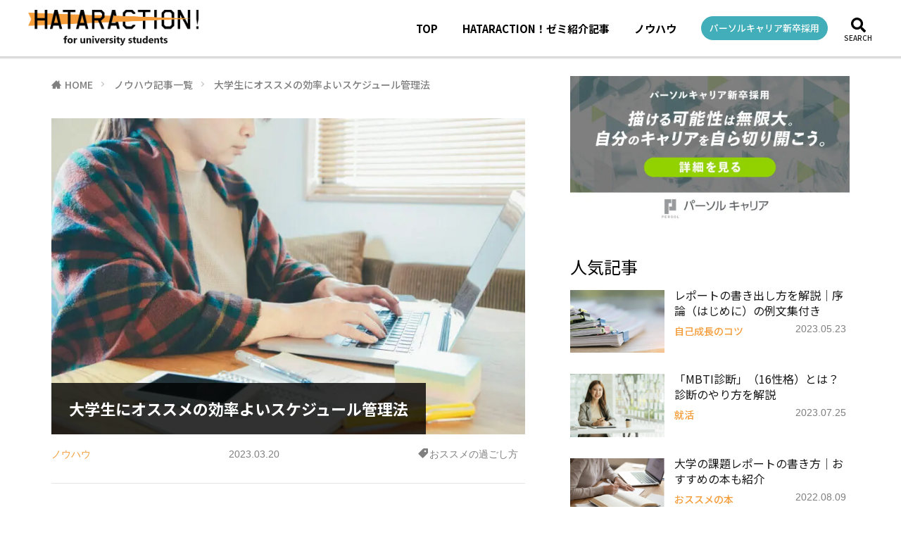

--- FILE ---
content_type: text/html; charset=UTF-8
request_url: https://hataraction.persol-career.co.jp/yoteikanri/
body_size: 21168
content:
<!DOCTYPE html>

<html dir="ltr" lang="ja"
	prefix="og: https://ogp.me/ns#"  prefix="og: http://ogp.me/ns#" class="t-html 
">

<head prefix="og: http://ogp.me/ns# fb: http://ogp.me/ns/fb# article: http://ogp.me/ns/article#">
<meta charset="UTF-8">
<script data-cfasync="false" data-no-defer="1">var ewww_webp_supported=!1;function check_webp_feature(A,e){var w;e=void 0!==e?e:function(){},ewww_webp_supported?e(ewww_webp_supported):((w=new Image).onload=function(){ewww_webp_supported=0<w.width&&0<w.height,e&&e(ewww_webp_supported)},w.onerror=function(){e&&e(!1)},w.src="data:image/webp;base64,"+{alpha:"UklGRkoAAABXRUJQVlA4WAoAAAAQAAAAAAAAAAAAQUxQSAwAAAARBxAR/Q9ERP8DAABWUDggGAAAABQBAJ0BKgEAAQAAAP4AAA3AAP7mtQAAAA=="}[A])}check_webp_feature("alpha");</script><script data-cfasync="false" data-no-defer="1">var Arrive=function(c,w){"use strict";if(c.MutationObserver&&"undefined"!=typeof HTMLElement){var r,a=0,u=(r=HTMLElement.prototype.matches||HTMLElement.prototype.webkitMatchesSelector||HTMLElement.prototype.mozMatchesSelector||HTMLElement.prototype.msMatchesSelector,{matchesSelector:function(e,t){return e instanceof HTMLElement&&r.call(e,t)},addMethod:function(e,t,r){var a=e[t];e[t]=function(){return r.length==arguments.length?r.apply(this,arguments):"function"==typeof a?a.apply(this,arguments):void 0}},callCallbacks:function(e,t){t&&t.options.onceOnly&&1==t.firedElems.length&&(e=[e[0]]);for(var r,a=0;r=e[a];a++)r&&r.callback&&r.callback.call(r.elem,r.elem);t&&t.options.onceOnly&&1==t.firedElems.length&&t.me.unbindEventWithSelectorAndCallback.call(t.target,t.selector,t.callback)},checkChildNodesRecursively:function(e,t,r,a){for(var i,n=0;i=e[n];n++)r(i,t,a)&&a.push({callback:t.callback,elem:i}),0<i.childNodes.length&&u.checkChildNodesRecursively(i.childNodes,t,r,a)},mergeArrays:function(e,t){var r,a={};for(r in e)e.hasOwnProperty(r)&&(a[r]=e[r]);for(r in t)t.hasOwnProperty(r)&&(a[r]=t[r]);return a},toElementsArray:function(e){return e=void 0!==e&&("number"!=typeof e.length||e===c)?[e]:e}}),e=(l.prototype.addEvent=function(e,t,r,a){a={target:e,selector:t,options:r,callback:a,firedElems:[]};return this._beforeAdding&&this._beforeAdding(a),this._eventsBucket.push(a),a},l.prototype.removeEvent=function(e){for(var t,r=this._eventsBucket.length-1;t=this._eventsBucket[r];r--)e(t)&&(this._beforeRemoving&&this._beforeRemoving(t),(t=this._eventsBucket.splice(r,1))&&t.length&&(t[0].callback=null))},l.prototype.beforeAdding=function(e){this._beforeAdding=e},l.prototype.beforeRemoving=function(e){this._beforeRemoving=e},l),t=function(i,n){var o=new e,l=this,s={fireOnAttributesModification:!1};return o.beforeAdding(function(t){var e=t.target;e!==c.document&&e!==c||(e=document.getElementsByTagName("html")[0]);var r=new MutationObserver(function(e){n.call(this,e,t)}),a=i(t.options);r.observe(e,a),t.observer=r,t.me=l}),o.beforeRemoving(function(e){e.observer.disconnect()}),this.bindEvent=function(e,t,r){t=u.mergeArrays(s,t);for(var a=u.toElementsArray(this),i=0;i<a.length;i++)o.addEvent(a[i],e,t,r)},this.unbindEvent=function(){var r=u.toElementsArray(this);o.removeEvent(function(e){for(var t=0;t<r.length;t++)if(this===w||e.target===r[t])return!0;return!1})},this.unbindEventWithSelectorOrCallback=function(r){var a=u.toElementsArray(this),i=r,e="function"==typeof r?function(e){for(var t=0;t<a.length;t++)if((this===w||e.target===a[t])&&e.callback===i)return!0;return!1}:function(e){for(var t=0;t<a.length;t++)if((this===w||e.target===a[t])&&e.selector===r)return!0;return!1};o.removeEvent(e)},this.unbindEventWithSelectorAndCallback=function(r,a){var i=u.toElementsArray(this);o.removeEvent(function(e){for(var t=0;t<i.length;t++)if((this===w||e.target===i[t])&&e.selector===r&&e.callback===a)return!0;return!1})},this},i=new function(){var s={fireOnAttributesModification:!1,onceOnly:!1,existing:!1};function n(e,t,r){return!(!u.matchesSelector(e,t.selector)||(e._id===w&&(e._id=a++),-1!=t.firedElems.indexOf(e._id)))&&(t.firedElems.push(e._id),!0)}var c=(i=new t(function(e){var t={attributes:!1,childList:!0,subtree:!0};return e.fireOnAttributesModification&&(t.attributes=!0),t},function(e,i){e.forEach(function(e){var t=e.addedNodes,r=e.target,a=[];null!==t&&0<t.length?u.checkChildNodesRecursively(t,i,n,a):"attributes"===e.type&&n(r,i)&&a.push({callback:i.callback,elem:r}),u.callCallbacks(a,i)})})).bindEvent;return i.bindEvent=function(e,t,r){t=void 0===r?(r=t,s):u.mergeArrays(s,t);var a=u.toElementsArray(this);if(t.existing){for(var i=[],n=0;n<a.length;n++)for(var o=a[n].querySelectorAll(e),l=0;l<o.length;l++)i.push({callback:r,elem:o[l]});if(t.onceOnly&&i.length)return r.call(i[0].elem,i[0].elem);setTimeout(u.callCallbacks,1,i)}c.call(this,e,t,r)},i},o=new function(){var a={};function i(e,t){return u.matchesSelector(e,t.selector)}var n=(o=new t(function(){return{childList:!0,subtree:!0}},function(e,r){e.forEach(function(e){var t=e.removedNodes,e=[];null!==t&&0<t.length&&u.checkChildNodesRecursively(t,r,i,e),u.callCallbacks(e,r)})})).bindEvent;return o.bindEvent=function(e,t,r){t=void 0===r?(r=t,a):u.mergeArrays(a,t),n.call(this,e,t,r)},o};d(HTMLElement.prototype),d(NodeList.prototype),d(HTMLCollection.prototype),d(HTMLDocument.prototype),d(Window.prototype);var n={};return s(i,n,"unbindAllArrive"),s(o,n,"unbindAllLeave"),n}function l(){this._eventsBucket=[],this._beforeAdding=null,this._beforeRemoving=null}function s(e,t,r){u.addMethod(t,r,e.unbindEvent),u.addMethod(t,r,e.unbindEventWithSelectorOrCallback),u.addMethod(t,r,e.unbindEventWithSelectorAndCallback)}function d(e){e.arrive=i.bindEvent,s(i,e,"unbindArrive"),e.leave=o.bindEvent,s(o,e,"unbindLeave")}}(window,void 0),ewww_webp_supported=!1;function check_webp_feature(e,t){var r;ewww_webp_supported?t(ewww_webp_supported):((r=new Image).onload=function(){ewww_webp_supported=0<r.width&&0<r.height,t(ewww_webp_supported)},r.onerror=function(){t(!1)},r.src="data:image/webp;base64,"+{alpha:"UklGRkoAAABXRUJQVlA4WAoAAAAQAAAAAAAAAAAAQUxQSAwAAAARBxAR/Q9ERP8DAABWUDggGAAAABQBAJ0BKgEAAQAAAP4AAA3AAP7mtQAAAA==",animation:"UklGRlIAAABXRUJQVlA4WAoAAAASAAAAAAAAAAAAQU5JTQYAAAD/////AABBTk1GJgAAAAAAAAAAAAAAAAAAAGQAAABWUDhMDQAAAC8AAAAQBxAREYiI/gcA"}[e])}function ewwwLoadImages(e){if(e){for(var t=document.querySelectorAll(".batch-image img, .image-wrapper a, .ngg-pro-masonry-item a, .ngg-galleria-offscreen-seo-wrapper a"),r=0,a=t.length;r<a;r++)ewwwAttr(t[r],"data-src",t[r].getAttribute("data-webp")),ewwwAttr(t[r],"data-thumbnail",t[r].getAttribute("data-webp-thumbnail"));for(var i=document.querySelectorAll(".rev_slider ul li"),r=0,a=i.length;r<a;r++){ewwwAttr(i[r],"data-thumb",i[r].getAttribute("data-webp-thumb"));for(var n=1;n<11;)ewwwAttr(i[r],"data-param"+n,i[r].getAttribute("data-webp-param"+n)),n++}for(r=0,a=(i=document.querySelectorAll(".rev_slider img")).length;r<a;r++)ewwwAttr(i[r],"data-lazyload",i[r].getAttribute("data-webp-lazyload"));for(var o=document.querySelectorAll("div.woocommerce-product-gallery__image"),r=0,a=o.length;r<a;r++)ewwwAttr(o[r],"data-thumb",o[r].getAttribute("data-webp-thumb"))}for(var l=document.querySelectorAll("video"),r=0,a=l.length;r<a;r++)ewwwAttr(l[r],"poster",e?l[r].getAttribute("data-poster-webp"):l[r].getAttribute("data-poster-image"));for(var s,c=document.querySelectorAll("img.ewww_webp_lazy_load"),r=0,a=c.length;r<a;r++)e&&(ewwwAttr(c[r],"data-lazy-srcset",c[r].getAttribute("data-lazy-srcset-webp")),ewwwAttr(c[r],"data-srcset",c[r].getAttribute("data-srcset-webp")),ewwwAttr(c[r],"data-lazy-src",c[r].getAttribute("data-lazy-src-webp")),ewwwAttr(c[r],"data-src",c[r].getAttribute("data-src-webp")),ewwwAttr(c[r],"data-orig-file",c[r].getAttribute("data-webp-orig-file")),ewwwAttr(c[r],"data-medium-file",c[r].getAttribute("data-webp-medium-file")),ewwwAttr(c[r],"data-large-file",c[r].getAttribute("data-webp-large-file")),null!=(s=c[r].getAttribute("srcset"))&&!1!==s&&s.includes("R0lGOD")&&ewwwAttr(c[r],"src",c[r].getAttribute("data-lazy-src-webp"))),c[r].className=c[r].className.replace(/\bewww_webp_lazy_load\b/,"");for(var w=document.querySelectorAll(".ewww_webp"),r=0,a=w.length;r<a;r++)e?(ewwwAttr(w[r],"srcset",w[r].getAttribute("data-srcset-webp")),ewwwAttr(w[r],"src",w[r].getAttribute("data-src-webp")),ewwwAttr(w[r],"data-orig-file",w[r].getAttribute("data-webp-orig-file")),ewwwAttr(w[r],"data-medium-file",w[r].getAttribute("data-webp-medium-file")),ewwwAttr(w[r],"data-large-file",w[r].getAttribute("data-webp-large-file")),ewwwAttr(w[r],"data-large_image",w[r].getAttribute("data-webp-large_image")),ewwwAttr(w[r],"data-src",w[r].getAttribute("data-webp-src"))):(ewwwAttr(w[r],"srcset",w[r].getAttribute("data-srcset-img")),ewwwAttr(w[r],"src",w[r].getAttribute("data-src-img"))),w[r].className=w[r].className.replace(/\bewww_webp\b/,"ewww_webp_loaded");window.jQuery&&jQuery.fn.isotope&&jQuery.fn.imagesLoaded&&(jQuery(".fusion-posts-container-infinite").imagesLoaded(function(){jQuery(".fusion-posts-container-infinite").hasClass("isotope")&&jQuery(".fusion-posts-container-infinite").isotope()}),jQuery(".fusion-portfolio:not(.fusion-recent-works) .fusion-portfolio-wrapper").imagesLoaded(function(){jQuery(".fusion-portfolio:not(.fusion-recent-works) .fusion-portfolio-wrapper").isotope()}))}function ewwwWebPInit(e){ewwwLoadImages(e),ewwwNggLoadGalleries(e),document.arrive(".ewww_webp",function(){ewwwLoadImages(e)}),document.arrive(".ewww_webp_lazy_load",function(){ewwwLoadImages(e)}),document.arrive("videos",function(){ewwwLoadImages(e)}),"loading"==document.readyState?document.addEventListener("DOMContentLoaded",ewwwJSONParserInit):("undefined"!=typeof galleries&&ewwwNggParseGalleries(e),ewwwWooParseVariations(e))}function ewwwAttr(e,t,r){null!=r&&!1!==r&&e.setAttribute(t,r)}function ewwwJSONParserInit(){"undefined"!=typeof galleries&&check_webp_feature("alpha",ewwwNggParseGalleries),check_webp_feature("alpha",ewwwWooParseVariations)}function ewwwWooParseVariations(e){if(e)for(var t=document.querySelectorAll("form.variations_form"),r=0,a=t.length;r<a;r++){var i=t[r].getAttribute("data-product_variations"),n=!1;try{for(var o in i=JSON.parse(i))void 0!==i[o]&&void 0!==i[o].image&&(void 0!==i[o].image.src_webp&&(i[o].image.src=i[o].image.src_webp,n=!0),void 0!==i[o].image.srcset_webp&&(i[o].image.srcset=i[o].image.srcset_webp,n=!0),void 0!==i[o].image.full_src_webp&&(i[o].image.full_src=i[o].image.full_src_webp,n=!0),void 0!==i[o].image.gallery_thumbnail_src_webp&&(i[o].image.gallery_thumbnail_src=i[o].image.gallery_thumbnail_src_webp,n=!0),void 0!==i[o].image.thumb_src_webp&&(i[o].image.thumb_src=i[o].image.thumb_src_webp,n=!0));n&&ewwwAttr(t[r],"data-product_variations",JSON.stringify(i))}catch(e){}}}function ewwwNggParseGalleries(e){if(e)for(var t in galleries){var r=galleries[t];galleries[t].images_list=ewwwNggParseImageList(r.images_list)}}function ewwwNggLoadGalleries(e){e&&document.addEventListener("ngg.galleria.themeadded",function(e,t){window.ngg_galleria._create_backup=window.ngg_galleria.create,window.ngg_galleria.create=function(e,t){var r=$(e).data("id");return galleries["gallery_"+r].images_list=ewwwNggParseImageList(galleries["gallery_"+r].images_list),window.ngg_galleria._create_backup(e,t)}})}function ewwwNggParseImageList(e){for(var t in e){var r=e[t];if(void 0!==r["image-webp"]&&(e[t].image=r["image-webp"],delete e[t]["image-webp"]),void 0!==r["thumb-webp"]&&(e[t].thumb=r["thumb-webp"],delete e[t]["thumb-webp"]),void 0!==r.full_image_webp&&(e[t].full_image=r.full_image_webp,delete e[t].full_image_webp),void 0!==r.srcsets)for(var a in r.srcsets)nggSrcset=r.srcsets[a],void 0!==r.srcsets[a+"-webp"]&&(e[t].srcsets[a]=r.srcsets[a+"-webp"],delete e[t].srcsets[a+"-webp"]);if(void 0!==r.full_srcsets)for(var i in r.full_srcsets)nggFSrcset=r.full_srcsets[i],void 0!==r.full_srcsets[i+"-webp"]&&(e[t].full_srcsets[i]=r.full_srcsets[i+"-webp"],delete e[t].full_srcsets[i+"-webp"])}return e}check_webp_feature("alpha",ewwwWebPInit);</script><title>大学生にオススメの効率よいスケジュール管理法 - HATARACTION!</title>

		<!-- All in One SEO 4.2.1.1 -->
		<meta name="description" content="大学生には授業やサークル、アルバイトのほかにも、課題の締め切りや試験勉強など、さまざまな予定があります。それに" />
		<meta name="robots" content="max-image-preview:large" />
		<link rel="canonical" href="https://hataraction.persol-career.co.jp/yoteikanri/" />
		<meta property="og:locale" content="ja_JP" />
		<meta property="og:site_name" content="HATARACTION! - 大学生向けキャリアハックメディア by PERSOL CAREER" />
		<meta property="og:type" content="article" />
		<meta property="og:title" content="大学生にオススメの効率よいスケジュール管理法 - HATARACTION!" />
		<meta property="og:description" content="大学生には授業やサークル、アルバイトのほかにも、課題の締め切りや試験勉強など、さまざまな予定があります。それに" />
		<meta property="og:url" content="https://hataraction.persol-career.co.jp/yoteikanri/" />
		<meta property="og:image" content="https://hataraction.persol-career.co.jp/wp-content/uploads/2021/11/3978857_1500.jpg" />
		<meta property="og:image:secure_url" content="https://hataraction.persol-career.co.jp/wp-content/uploads/2021/11/3978857_1500.jpg" />
		<meta property="og:image:width" content="1500" />
		<meta property="og:image:height" content="1000" />
		<meta property="article:published_time" content="2023-03-20T06:17:00+00:00" />
		<meta property="article:modified_time" content="2023-09-25T02:12:27+00:00" />
		<meta name="twitter:card" content="summary" />
		<meta name="twitter:title" content="大学生にオススメの効率よいスケジュール管理法 - HATARACTION!" />
		<meta name="twitter:description" content="大学生には授業やサークル、アルバイトのほかにも、課題の締め切りや試験勉強など、さまざまな予定があります。それに" />
		<meta name="twitter:image" content="https://hataraction.persol-career.co.jp/wp-content/uploads/2023/03/目的地の場所や連絡先のメモも有効-1.png" />
		<script type="application/ld+json" class="aioseo-schema">
			{"@context":"https:\/\/schema.org","@graph":[{"@type":"WebSite","@id":"https:\/\/hataraction.persol-career.co.jp\/#website","url":"https:\/\/hataraction.persol-career.co.jp\/","name":"HATARACTION!","description":"\u5927\u5b66\u751f\u5411\u3051\u30ad\u30e3\u30ea\u30a2\u30cf\u30c3\u30af\u30e1\u30c7\u30a3\u30a2 by PERSOL CAREER","inLanguage":"ja","publisher":{"@id":"https:\/\/hataraction.persol-career.co.jp\/#organization"}},{"@type":"Organization","@id":"https:\/\/hataraction.persol-career.co.jp\/#organization","name":"HATARACTION!","url":"https:\/\/hataraction.persol-career.co.jp\/"},{"@type":"BreadcrumbList","@id":"https:\/\/hataraction.persol-career.co.jp\/yoteikanri\/#breadcrumblist","itemListElement":[{"@type":"ListItem","@id":"https:\/\/hataraction.persol-career.co.jp\/#listItem","position":1,"item":{"@type":"WebPage","@id":"https:\/\/hataraction.persol-career.co.jp\/","name":"\u30db\u30fc\u30e0","description":"\u5927\u5b66\u751f\u5411\u3051\u30ad\u30e3\u30ea\u30a2\u30cf\u30c3\u30af\u30e1\u30c7\u30a3\u30a2 by PERSOL CAREER","url":"https:\/\/hataraction.persol-career.co.jp\/"},"nextItem":"https:\/\/hataraction.persol-career.co.jp\/yoteikanri\/#listItem"},{"@type":"ListItem","@id":"https:\/\/hataraction.persol-career.co.jp\/yoteikanri\/#listItem","position":2,"item":{"@type":"WebPage","@id":"https:\/\/hataraction.persol-career.co.jp\/yoteikanri\/","name":"\u5927\u5b66\u751f\u306b\u30aa\u30b9\u30b9\u30e1\u306e\u52b9\u7387\u3088\u3044\u30b9\u30b1\u30b8\u30e5\u30fc\u30eb\u7ba1\u7406\u6cd5","description":"\u5927\u5b66\u751f\u306b\u306f\u6388\u696d\u3084\u30b5\u30fc\u30af\u30eb\u3001\u30a2\u30eb\u30d0\u30a4\u30c8\u306e\u307b\u304b\u306b\u3082\u3001\u8ab2\u984c\u306e\u7de0\u3081\u5207\u308a\u3084\u8a66\u9a13\u52c9\u5f37\u306a\u3069\u3001\u3055\u307e\u3056\u307e\u306a\u4e88\u5b9a\u304c\u3042\u308a\u307e\u3059\u3002\u305d\u308c\u306b","url":"https:\/\/hataraction.persol-career.co.jp\/yoteikanri\/"},"previousItem":"https:\/\/hataraction.persol-career.co.jp\/#listItem"}]},{"@type":"Person","@id":"https:\/\/hataraction.persol-career.co.jp\/author\/persol-career_wp\/#author","url":"https:\/\/hataraction.persol-career.co.jp\/author\/persol-career_wp\/","name":"persol-career_wp","image":{"@type":"ImageObject","@id":"https:\/\/hataraction.persol-career.co.jp\/yoteikanri\/#authorImage","url":"https:\/\/secure.gravatar.com\/avatar\/40be0d9a89ea8179a40e325cee56a32e?s=96&d=mm&r=g","width":96,"height":96,"caption":"persol-career_wp"}},{"@type":"WebPage","@id":"https:\/\/hataraction.persol-career.co.jp\/yoteikanri\/#webpage","url":"https:\/\/hataraction.persol-career.co.jp\/yoteikanri\/","name":"\u5927\u5b66\u751f\u306b\u30aa\u30b9\u30b9\u30e1\u306e\u52b9\u7387\u3088\u3044\u30b9\u30b1\u30b8\u30e5\u30fc\u30eb\u7ba1\u7406\u6cd5 - HATARACTION!","description":"\u5927\u5b66\u751f\u306b\u306f\u6388\u696d\u3084\u30b5\u30fc\u30af\u30eb\u3001\u30a2\u30eb\u30d0\u30a4\u30c8\u306e\u307b\u304b\u306b\u3082\u3001\u8ab2\u984c\u306e\u7de0\u3081\u5207\u308a\u3084\u8a66\u9a13\u52c9\u5f37\u306a\u3069\u3001\u3055\u307e\u3056\u307e\u306a\u4e88\u5b9a\u304c\u3042\u308a\u307e\u3059\u3002\u305d\u308c\u306b","inLanguage":"ja","isPartOf":{"@id":"https:\/\/hataraction.persol-career.co.jp\/#website"},"breadcrumb":{"@id":"https:\/\/hataraction.persol-career.co.jp\/yoteikanri\/#breadcrumblist"},"author":"https:\/\/hataraction.persol-career.co.jp\/author\/persol-career_wp\/#author","creator":"https:\/\/hataraction.persol-career.co.jp\/author\/persol-career_wp\/#author","image":{"@type":"ImageObject","@id":"https:\/\/hataraction.persol-career.co.jp\/#mainImage","url":"https:\/\/hataraction.persol-career.co.jp\/wp-content\/uploads\/2021\/11\/3978857_1500.jpg","width":1500,"height":1000},"primaryImageOfPage":{"@id":"https:\/\/hataraction.persol-career.co.jp\/yoteikanri\/#mainImage"},"datePublished":"2023-03-20T06:17:00+09:00","dateModified":"2023-09-25T02:12:27+09:00"},{"@type":"BlogPosting","@id":"https:\/\/hataraction.persol-career.co.jp\/yoteikanri\/#blogposting","name":"\u5927\u5b66\u751f\u306b\u30aa\u30b9\u30b9\u30e1\u306e\u52b9\u7387\u3088\u3044\u30b9\u30b1\u30b8\u30e5\u30fc\u30eb\u7ba1\u7406\u6cd5 - HATARACTION!","description":"\u5927\u5b66\u751f\u306b\u306f\u6388\u696d\u3084\u30b5\u30fc\u30af\u30eb\u3001\u30a2\u30eb\u30d0\u30a4\u30c8\u306e\u307b\u304b\u306b\u3082\u3001\u8ab2\u984c\u306e\u7de0\u3081\u5207\u308a\u3084\u8a66\u9a13\u52c9\u5f37\u306a\u3069\u3001\u3055\u307e\u3056\u307e\u306a\u4e88\u5b9a\u304c\u3042\u308a\u307e\u3059\u3002\u305d\u308c\u306b","inLanguage":"ja","headline":"\u5927\u5b66\u751f\u306b\u30aa\u30b9\u30b9\u30e1\u306e\u52b9\u7387\u3088\u3044\u30b9\u30b1\u30b8\u30e5\u30fc\u30eb\u7ba1\u7406\u6cd5","author":{"@id":"https:\/\/hataraction.persol-career.co.jp\/author\/persol-career_wp\/#author"},"publisher":{"@id":"https:\/\/hataraction.persol-career.co.jp\/#organization"},"datePublished":"2023-03-20T06:17:00+09:00","dateModified":"2023-09-25T02:12:27+09:00","articleSection":"\u672a\u5206\u985e, \u304a\u30b9\u30b9\u30e1\u306e\u904e\u3054\u3057\u65b9","mainEntityOfPage":{"@id":"https:\/\/hataraction.persol-career.co.jp\/yoteikanri\/#webpage"},"isPartOf":{"@id":"https:\/\/hataraction.persol-career.co.jp\/yoteikanri\/#webpage"},"image":{"@type":"ImageObject","@id":"https:\/\/hataraction.persol-career.co.jp\/#articleImage","url":"https:\/\/hataraction.persol-career.co.jp\/wp-content\/uploads\/2021\/11\/3978857_1500.jpg","width":1500,"height":1000}}]}
		</script>
		<!-- All in One SEO -->

<link rel='stylesheet' id='dashicons-css'  href='https://hataraction.persol-career.co.jp/wp-includes/css/dashicons.min.css?ver=6.0' type='text/css' media='all' />
<link rel='stylesheet' id='thickbox-css'  href='https://hataraction.persol-career.co.jp/wp-includes/js/thickbox/thickbox.css?ver=6.0' type='text/css' media='all' />
<link rel='stylesheet' id='wp-block-library-css'  href='https://hataraction.persol-career.co.jp/wp-includes/css/dist/block-library/style.min.css?ver=6.0' type='text/css' media='all' />
<style id='wp-block-library-inline-css' type='text/css'>
.has-text-align-justify{text-align:justify;}
</style>
<link rel='stylesheet' id='mediaelement-css'  href='https://hataraction.persol-career.co.jp/wp-includes/js/mediaelement/mediaelementplayer-legacy.min.css?ver=4.2.16' type='text/css' media='all' />
<link rel='stylesheet' id='wp-mediaelement-css'  href='https://hataraction.persol-career.co.jp/wp-includes/js/mediaelement/wp-mediaelement.min.css?ver=6.0' type='text/css' media='all' />
<style id='global-styles-inline-css' type='text/css'>
body{--wp--preset--color--black: #000000;--wp--preset--color--cyan-bluish-gray: #abb8c3;--wp--preset--color--white: #ffffff;--wp--preset--color--pale-pink: #f78da7;--wp--preset--color--vivid-red: #cf2e2e;--wp--preset--color--luminous-vivid-orange: #ff6900;--wp--preset--color--luminous-vivid-amber: #fcb900;--wp--preset--color--light-green-cyan: #7bdcb5;--wp--preset--color--vivid-green-cyan: #00d084;--wp--preset--color--pale-cyan-blue: #8ed1fc;--wp--preset--color--vivid-cyan-blue: #0693e3;--wp--preset--color--vivid-purple: #9b51e0;--wp--preset--gradient--vivid-cyan-blue-to-vivid-purple: linear-gradient(135deg,rgba(6,147,227,1) 0%,rgb(155,81,224) 100%);--wp--preset--gradient--light-green-cyan-to-vivid-green-cyan: linear-gradient(135deg,rgb(122,220,180) 0%,rgb(0,208,130) 100%);--wp--preset--gradient--luminous-vivid-amber-to-luminous-vivid-orange: linear-gradient(135deg,rgba(252,185,0,1) 0%,rgba(255,105,0,1) 100%);--wp--preset--gradient--luminous-vivid-orange-to-vivid-red: linear-gradient(135deg,rgba(255,105,0,1) 0%,rgb(207,46,46) 100%);--wp--preset--gradient--very-light-gray-to-cyan-bluish-gray: linear-gradient(135deg,rgb(238,238,238) 0%,rgb(169,184,195) 100%);--wp--preset--gradient--cool-to-warm-spectrum: linear-gradient(135deg,rgb(74,234,220) 0%,rgb(151,120,209) 20%,rgb(207,42,186) 40%,rgb(238,44,130) 60%,rgb(251,105,98) 80%,rgb(254,248,76) 100%);--wp--preset--gradient--blush-light-purple: linear-gradient(135deg,rgb(255,206,236) 0%,rgb(152,150,240) 100%);--wp--preset--gradient--blush-bordeaux: linear-gradient(135deg,rgb(254,205,165) 0%,rgb(254,45,45) 50%,rgb(107,0,62) 100%);--wp--preset--gradient--luminous-dusk: linear-gradient(135deg,rgb(255,203,112) 0%,rgb(199,81,192) 50%,rgb(65,88,208) 100%);--wp--preset--gradient--pale-ocean: linear-gradient(135deg,rgb(255,245,203) 0%,rgb(182,227,212) 50%,rgb(51,167,181) 100%);--wp--preset--gradient--electric-grass: linear-gradient(135deg,rgb(202,248,128) 0%,rgb(113,206,126) 100%);--wp--preset--gradient--midnight: linear-gradient(135deg,rgb(2,3,129) 0%,rgb(40,116,252) 100%);--wp--preset--duotone--dark-grayscale: url('#wp-duotone-dark-grayscale');--wp--preset--duotone--grayscale: url('#wp-duotone-grayscale');--wp--preset--duotone--purple-yellow: url('#wp-duotone-purple-yellow');--wp--preset--duotone--blue-red: url('#wp-duotone-blue-red');--wp--preset--duotone--midnight: url('#wp-duotone-midnight');--wp--preset--duotone--magenta-yellow: url('#wp-duotone-magenta-yellow');--wp--preset--duotone--purple-green: url('#wp-duotone-purple-green');--wp--preset--duotone--blue-orange: url('#wp-duotone-blue-orange');--wp--preset--font-size--small: 13px;--wp--preset--font-size--medium: 20px;--wp--preset--font-size--large: 36px;--wp--preset--font-size--x-large: 42px;}.has-black-color{color: var(--wp--preset--color--black) !important;}.has-cyan-bluish-gray-color{color: var(--wp--preset--color--cyan-bluish-gray) !important;}.has-white-color{color: var(--wp--preset--color--white) !important;}.has-pale-pink-color{color: var(--wp--preset--color--pale-pink) !important;}.has-vivid-red-color{color: var(--wp--preset--color--vivid-red) !important;}.has-luminous-vivid-orange-color{color: var(--wp--preset--color--luminous-vivid-orange) !important;}.has-luminous-vivid-amber-color{color: var(--wp--preset--color--luminous-vivid-amber) !important;}.has-light-green-cyan-color{color: var(--wp--preset--color--light-green-cyan) !important;}.has-vivid-green-cyan-color{color: var(--wp--preset--color--vivid-green-cyan) !important;}.has-pale-cyan-blue-color{color: var(--wp--preset--color--pale-cyan-blue) !important;}.has-vivid-cyan-blue-color{color: var(--wp--preset--color--vivid-cyan-blue) !important;}.has-vivid-purple-color{color: var(--wp--preset--color--vivid-purple) !important;}.has-black-background-color{background-color: var(--wp--preset--color--black) !important;}.has-cyan-bluish-gray-background-color{background-color: var(--wp--preset--color--cyan-bluish-gray) !important;}.has-white-background-color{background-color: var(--wp--preset--color--white) !important;}.has-pale-pink-background-color{background-color: var(--wp--preset--color--pale-pink) !important;}.has-vivid-red-background-color{background-color: var(--wp--preset--color--vivid-red) !important;}.has-luminous-vivid-orange-background-color{background-color: var(--wp--preset--color--luminous-vivid-orange) !important;}.has-luminous-vivid-amber-background-color{background-color: var(--wp--preset--color--luminous-vivid-amber) !important;}.has-light-green-cyan-background-color{background-color: var(--wp--preset--color--light-green-cyan) !important;}.has-vivid-green-cyan-background-color{background-color: var(--wp--preset--color--vivid-green-cyan) !important;}.has-pale-cyan-blue-background-color{background-color: var(--wp--preset--color--pale-cyan-blue) !important;}.has-vivid-cyan-blue-background-color{background-color: var(--wp--preset--color--vivid-cyan-blue) !important;}.has-vivid-purple-background-color{background-color: var(--wp--preset--color--vivid-purple) !important;}.has-black-border-color{border-color: var(--wp--preset--color--black) !important;}.has-cyan-bluish-gray-border-color{border-color: var(--wp--preset--color--cyan-bluish-gray) !important;}.has-white-border-color{border-color: var(--wp--preset--color--white) !important;}.has-pale-pink-border-color{border-color: var(--wp--preset--color--pale-pink) !important;}.has-vivid-red-border-color{border-color: var(--wp--preset--color--vivid-red) !important;}.has-luminous-vivid-orange-border-color{border-color: var(--wp--preset--color--luminous-vivid-orange) !important;}.has-luminous-vivid-amber-border-color{border-color: var(--wp--preset--color--luminous-vivid-amber) !important;}.has-light-green-cyan-border-color{border-color: var(--wp--preset--color--light-green-cyan) !important;}.has-vivid-green-cyan-border-color{border-color: var(--wp--preset--color--vivid-green-cyan) !important;}.has-pale-cyan-blue-border-color{border-color: var(--wp--preset--color--pale-cyan-blue) !important;}.has-vivid-cyan-blue-border-color{border-color: var(--wp--preset--color--vivid-cyan-blue) !important;}.has-vivid-purple-border-color{border-color: var(--wp--preset--color--vivid-purple) !important;}.has-vivid-cyan-blue-to-vivid-purple-gradient-background{background: var(--wp--preset--gradient--vivid-cyan-blue-to-vivid-purple) !important;}.has-light-green-cyan-to-vivid-green-cyan-gradient-background{background: var(--wp--preset--gradient--light-green-cyan-to-vivid-green-cyan) !important;}.has-luminous-vivid-amber-to-luminous-vivid-orange-gradient-background{background: var(--wp--preset--gradient--luminous-vivid-amber-to-luminous-vivid-orange) !important;}.has-luminous-vivid-orange-to-vivid-red-gradient-background{background: var(--wp--preset--gradient--luminous-vivid-orange-to-vivid-red) !important;}.has-very-light-gray-to-cyan-bluish-gray-gradient-background{background: var(--wp--preset--gradient--very-light-gray-to-cyan-bluish-gray) !important;}.has-cool-to-warm-spectrum-gradient-background{background: var(--wp--preset--gradient--cool-to-warm-spectrum) !important;}.has-blush-light-purple-gradient-background{background: var(--wp--preset--gradient--blush-light-purple) !important;}.has-blush-bordeaux-gradient-background{background: var(--wp--preset--gradient--blush-bordeaux) !important;}.has-luminous-dusk-gradient-background{background: var(--wp--preset--gradient--luminous-dusk) !important;}.has-pale-ocean-gradient-background{background: var(--wp--preset--gradient--pale-ocean) !important;}.has-electric-grass-gradient-background{background: var(--wp--preset--gradient--electric-grass) !important;}.has-midnight-gradient-background{background: var(--wp--preset--gradient--midnight) !important;}.has-small-font-size{font-size: var(--wp--preset--font-size--small) !important;}.has-medium-font-size{font-size: var(--wp--preset--font-size--medium) !important;}.has-large-font-size{font-size: var(--wp--preset--font-size--large) !important;}.has-x-large-font-size{font-size: var(--wp--preset--font-size--x-large) !important;}
</style>
<link rel='stylesheet' id='jetpack_css-css'  href='https://hataraction.persol-career.co.jp/wp-content/plugins/jetpack/css/jetpack.css?ver=11.8' type='text/css' media='all' />
<script src='https://hataraction.persol-career.co.jp/wp-includes/js/jquery/jquery.min.js?ver=3.6.0' id='jquery-core-js'></script>
<script src='https://hataraction.persol-career.co.jp/wp-includes/js/jquery/jquery-migrate.min.js?ver=3.3.2' id='jquery-migrate-js'></script>
<link rel="https://api.w.org/" href="https://hataraction.persol-career.co.jp/wp-json/" /><link rel="alternate" type="application/json" href="https://hataraction.persol-career.co.jp/wp-json/wp/v2/posts/2358" /><link rel="alternate" type="application/json+oembed" href="https://hataraction.persol-career.co.jp/wp-json/oembed/1.0/embed?url=https%3A%2F%2Fhataraction.persol-career.co.jp%2Fyoteikanri%2F" />
<link rel="alternate" type="text/xml+oembed" href="https://hataraction.persol-career.co.jp/wp-json/oembed/1.0/embed?url=https%3A%2F%2Fhataraction.persol-career.co.jp%2Fyoteikanri%2F&#038;format=xml" />
	<style>img#wpstats{display:none}</style>
		<link class="css-async" rel href="https://hataraction.persol-career.co.jp/wp-content/themes/the-thor/css/icon.min.css">
<link class="css-async" rel href="https://fonts.googleapis.com/css?family=Lato:100,300,400,700,900">
<link class="css-async" rel href="https://fonts.googleapis.com/css?family=Fjalla+One">
<link rel="stylesheet" href="https://fonts.googleapis.com/css?family=Noto+Sans+JP:100,200,300,400,500,600,700,800,900">
<link rel="stylesheet" href="https://hataraction.persol-career.co.jp/wp-content/themes/the-thor/style.css">
<link class="css-async" rel href="https://hataraction.persol-career.co.jp/wp-content/themes/the-thor-child-2/style-user.css?1695604008">
<link rel="stylesheet" href="https://fonts.googleapis.com/css?family=Noto+Sans+JP:100,200,300,400,500,600,700,800,900">
<link rel="stylesheet" href="https://fonts.googleapis.com/css2?family=Roboto:wght@500;600;700;800;900&display=swap">
<link rel="stylesheet" href="https://hataraction.persol-career.co.jp/wp-content/themes/the-thor-child-2/assets/css/common.css?1695604008">
<link rel="stylesheet" href="https://hataraction.persol-career.co.jp/wp-content/themes/the-thor-child-2/assets/css/index.css?1724391065">
<link rel="canonical" href="https://hataraction.persol-career.co.jp/yoteikanri/" />
<script src="https://ajax.googleapis.com/ajax/libs/jquery/1.12.4/jquery.min.js"></script>
<meta http-equiv="X-UA-Compatible" content="IE=edge">
<meta name="viewport" content="width=device-width, initial-scale=1, viewport-fit=cover"/>
<style>
@media only screen and (min-width: 768px){.still {height: 600px;}}.content .es-LiconBox:before{background-color:#a83f3f;}.content .es-LiconCircle:before{background-color:#a83f3f;}.content .es-BTiconBox:before{background-color:#a83f3f;}.content .es-BTiconCircle:before{background-color:#a83f3f;}.content .es-BiconObi{border-color:#a83f3f;}.content .es-BiconCorner:before{background-color:#a83f3f;}.content .es-BiconCircle:before{background-color:#a83f3f;}.content .es-BmarkHatena::before{background-color:#005293;}.content .es-BmarkExcl::before{background-color:#b60105;}.content .es-BmarkQ::before{background-color:#005293;}.content .es-BmarkQ::after{border-top-color:#005293;}.content .es-BmarkA::before{color:#b60105;}.content .es-BsubTradi::before{color:#ffffff;background-color:#b60105;border-color:#b60105;}.btn__link-primary{color:#ffffff; background-color:#3f3f3f;}.content .btn__link-primary{color:#ffffff; background-color:#3f3f3f;}.searchBtn__contentInner .btn__link-search{color:#ffffff; background-color:#3f3f3f;}.btn__link-secondary{color:#ffffff; background-color:#3f3f3f;}.content .btn__link-secondary{color:#ffffff; background-color:#3f3f3f;}.btn__link-search{color:#ffffff; background-color:#3f3f3f;}.btn__link-normal{color:#3f3f3f;}.content .btn__link-normal{color:#3f3f3f;}.btn__link-normal:hover{background-color:#3f3f3f;}.content .btn__link-normal:hover{background-color:#3f3f3f;}.comments__list .comment-reply-link{color:#3f3f3f;}.comments__list .comment-reply-link:hover{background-color:#3f3f3f;}@media only screen and (min-width: 992px){.subNavi__link-pickup{color:#3f3f3f;}}@media only screen and (min-width: 992px){.subNavi__link-pickup:hover{background-color:#3f3f3f;}}.partsH2-4 h2{color:#191919;}.partsH2-4 h2::before{border-color:#f2f2f2;}.partsH2-4 h2::after{border-color:#d8d8d8;}.partsH3-61 h3{color:#191919;}.partsH3-61 h3::after{background-color:#f2f2f2;}.content h4{color:#191919}.content h5{color:#191919}.content ul > li::before{color:#a83f3f;}.content ul{color:#191919;}.content ol > li::before{color:#a83f3f; border-color:#a83f3f;}.content ol > li > ol > li::before{background-color:#a83f3f; border-color:#a83f3f;}.content ol > li > ol > li > ol > li::before{color:#a83f3f; border-color:#a83f3f;}.content ol{color:#191919;}.content .balloon .balloon__text{color:#191919; background-color:#f2f2f2;}.content .balloon .balloon__text-left:before{border-left-color:#f2f2f2;}.content .balloon .balloon__text-right:before{border-right-color:#f2f2f2;}.content .balloon-boder .balloon__text{color:#191919; background-color:#ffffff;  border-color:#d8d8d8;}.content .balloon-boder .balloon__text-left:before{border-left-color:#d8d8d8;}.content .balloon-boder .balloon__text-left:after{border-left-color:#ffffff;}.content .balloon-boder .balloon__text-right:before{border-right-color:#d8d8d8;}.content .balloon-boder .balloon__text-right:after{border-right-color:#ffffff;}.content blockquote{color:#191919; background-color:#f2f2f2;}.content blockquote::before{color:#d8d8d8;}.content table{color:#191919; border-top-color:#E5E5E5; border-left-color:#E5E5E5;}.content table th{background:#7f7f7f; color:#ffffff; ;border-right-color:#E5E5E5; border-bottom-color:#E5E5E5;}.content table td{background:#ffffff; ;border-right-color:#E5E5E5; border-bottom-color:#E5E5E5;}.content table tr:nth-child(odd) td{background-color:#f2f2f2;}
</style>
<noscript><style>.lazyload[data-src]{display:none !important;}</style></noscript><style>.lazyload{background-image:none !important;}.lazyload:before{background-image:none !important;}</style><link rel="icon" href="https://hataraction.persol-career.co.jp/wp-content/uploads/2021/10/favicon-150x150.png" sizes="32x32" />
<link rel="icon" href="https://hataraction.persol-career.co.jp/wp-content/uploads/2021/10/favicon.png" sizes="192x192" />
<link rel="apple-touch-icon" href="https://hataraction.persol-career.co.jp/wp-content/uploads/2021/10/favicon.png" />
<meta name="msapplication-TileImage" content="https://hataraction.persol-career.co.jp/wp-content/uploads/2021/10/favicon.png" />
		<style type="text/css" id="wp-custom-css">
			.globalNavi__inner::-webkit-scrollbar {  /* Chrome, Safari 対応 */
  display:none;
}

.breadcrumb__list.container::-webkit-scrollbar {  /* Chrome, Safari 対応 */
  display:none;
}

.hataraction-relate-container {
        display: flex;
        align-items: center;
      }
.hataraction-relate-text {
       font-weight: bold;
       padding-left: 5px;
       padding-left: 5px;
       cursor: pointer;
         font-size:16px;}
.hataraction-relate-container img {
width: 130px;
      }
.box27 {
position: relative;
margin: 0.5em 0;
padding: 0.5em 0em;
border: solid 3px #E8A14F;
}
.box27 .box-title {
    position: absolute;
    display: inline-block;
    top: -27px;
    left: -3px;
    padding: 0 9px;
    height: 25px;
    line-height: 25px;
    font-size: 17px;
    background: #E8A14F;
    color: #ffffff;
    font-weight: bold;
    border-radius: 5px 5px 0 0;
}
.box27 p {
    margin: 0; 
    padding: 0;
}		</style>
		<meta property="og:site_name" content="HATARACTION!" />
<meta property="og:type" content="article" />
<meta property="og:title" content="大学生にオススメの効率よいスケジュール管理法" />
<meta property="og:description" content="大学生には授業やサークル、アルバイトのほかにも、課題の締め切りや試験勉強など、さまざまな予定があります。それに加えて、友人との約束や趣味のイベントなど、「しなければいけないこと」以外にも「したいこと」が多く出てくるでしょう。 効率よくスケジ" />
<meta property="og:url" content="https://hataraction.persol-career.co.jp/yoteikanri/" />
<meta property="og:image" content="https://hataraction.persol-career.co.jp/wp-content/uploads/2021/11/3978857_1500-768x512.jpg" />
<meta name="twitter:card" content="summary_large_image" />
<meta name="twitter:site" content="@examples" />

<!-- Google Tag Manager -->
<script>(function(w,d,s,l,i){w[l]=w[l]||[];w[l].push({'gtm.start':
new Date().getTime(),event:'gtm.js'});var f=d.getElementsByTagName(s)[0],
j=d.createElement(s),dl=l!='dataLayer'?'&l='+l:'';j.async=true;j.src=
'https://www.googletagmanager.com/gtm.js?id='+i+dl;f.parentNode.insertBefore(j,f);
})(window,document,'script','dataLayer','GTM-TGZR5GN');</script>
<!-- End Google Tag Manager -->
<link rel="shortcut icon" href="/favicon.ico">
<style>
.floating-banner {
  position: fixed; /* バナーを追従させる */
  z-index: 99999; /* 他の要素の下に隠れないように */
  bottom: 0; /* バナーの上下の位置 */
  right: 0; /* バナーの左右の位置 */
  width: 300px; /* バナーの横幅 */
}
.floating-banner__image {
  max-width: 100%; /* 画像の最大幅 */
}
@media screen and (max-width: 990px) { /* タブレット用のブレイクポイントを指定 */
  .floating-banner {
    display: none; /* タブレットサイズ以下でPC用のバナーを非表示に */
  }
}
@media screen and (max-width: 560px) { /* スマホ用のブレイクポイントを指定 */
  .floating-banner {
    display: block;/* 消していたバナーを表示させる */
    width: 100vw; /* スマホの画面幅いっぱいにバナーを表示 */
  }
}
</style>
<!-- Google Tag Manager -->
<script>(function(w,d,s,l,i){w[l]=w[l]||[];w[l].push({'gtm.start':
new Date().getTime(),event:'gtm.js'});var f=d.getElementsByTagName(s)[0],
j=d.createElement(s),dl=l!='dataLayer'?'&l='+l:'';j.async=true;j.src=
'https://www.googletagmanager.com/gtm.js?id='+i+dl;f.parentNode.insertBefore(j,f);
})(window,document,'script','dataLayer','GTM-M4WKT3H');</script>
<!-- End Google Tag Manager -->

</head>
	<body class="t-hiragino t-logoSp40 t-logoPc70 t-headerCenter" id="single">
<script data-cfasync="false" data-no-defer="1">if(typeof ewww_webp_supported==="undefined"){var ewww_webp_supported=!1}if(ewww_webp_supported){document.body.classList.add("webp-support")}</script>
<!-- Google Tag Manager (noscript) -->
<noscript><iframe src="https://www.googletagmanager.com/ns.html?id=GTM-M4WKT3H"
height="0" width="0" style="display:none;visibility:hidden"></iframe></noscript>
<!-- End Google Tag Manager (noscript) -->

<header class="header-wrap">
	<div class="main-menu">
		<div class="wrap">
      <h1 class="logo">
        <a href="https://hataraction.persol-career.co.jp/">
          <img src="[data-uri]" alt="HATARACTION! for university students" data-src="https://hataraction.persol-career.co.jp/wp-content/themes/the-thor-child-2/assets/img/common/logo_hataraction_header.svg" decoding="async" class="lazyload"><noscript><img src="https://hataraction.persol-career.co.jp/wp-content/themes/the-thor-child-2/assets/img/common/logo_hataraction_header.svg" alt="HATARACTION! for university students" data-eio="l"></noscript>
        </a>
      </h1>
      
      <div class="nav-menu">
        <nav class="gnavi">
          <div class=" gnavi-inner">
            <div class="js-sp-menu">
              <ul class="main-list">
                <li class="main-li">
                  <a href="https://hataraction.persol-career.co.jp/">TOP</a>
                </li>
                <li class="main-li">
                  <a href="https://hataraction.persol-career.co.jp/workshop/">HATARACTION！ゼミ紹介記事</a>
                </li>
                <li class="main-li">
                  <a href="https://hataraction.persol-career.co.jp/knowhow/">ノウハウ</a>
                </li>
              </ul>
              <div class="search-form sp">
                <form class="search-form-inner" method="get" action="https://hataraction.persol-career.co.jp/" target="_top">
                  <input type="text" name="s">
                  <button type="submit" class="button"><img src="[data-uri]" alt="検索" data-src="https://hataraction.persol-career.co.jp/wp-content/themes/the-thor-child-2/assets/img/common/icn_serch_button_white.svg" decoding="async" class="lazyload"><noscript><img src="https://hataraction.persol-career.co.jp/wp-content/themes/the-thor-child-2/assets/img/common/icn_serch_button_white.svg" alt="検索" data-eio="l"></noscript></button>
                </form>
              </div>
              <div class="c-menu-button sp-nav-button sp">
                <a href="https://www.persol-career.co.jp/recruit/newgraduate/" class="c-menu-button-link -newgrad" target="_blank" rel="noopener noreferrer">
                  <span>パーソルキャリア新卒採用</span>
                </a>
              </div>
            </div>
          </div>
        </nav>
        <div class="c-menu-button pc">
          <a href="https://www.persol-career.co.jp/recruit/newgraduate/" class="c-menu-button-link -newgrad" target="_blank" rel="noopener noreferrer">
            <span>パーソルキャリア新卒採用</span>
          </a>
          
          <!--searchBtn-->
          <div class="searchBtn">
            <input class="searchBtn__checkbox" id="searchBtn-checkbox" type="checkbox">
            <label class="searchBtn__link searchBtn__link-text icon-search" for="searchBtn-checkbox"></label>
            <label class="searchBtn__unshown" for="searchBtn-checkbox"></label>

            <div class="searchBtn__content">
              <div class="searchBtn__scroll">
                <label class="searchBtn__close" for="searchBtn-checkbox">CLOSE</label>
                <div class="searchBtn__contentInner">
                  <aside class="widget">
                    <div class="widgetSearch">
                      <form method="get" action="https://hataraction.persol-career.co.jp/" target="_top">
                        <div class="widgetSearch__contents">
                          <h3 class="heading heading-tertiary">キーワード</h3>
                          <input class="widgetSearch__input widgetSearch__input-max" type="text" name="s" placeholder="キーワードを入力" value="">
                        </div>
                        <div class="btn btn-search">
                          <button class="btn__link btn__link-search" type="submit" value="search">検索する</button>
                        </div>
                    </form>
                  </div>
                  </aside>
                </div>
              </div>
            </div>
          </div>
          <!--/searchBtn-->
          
        </div>
      </div>
		</div>
	</div>
	<div class="menu-trigger js-menu-trigger">
		<div class="menu-trigger-line">
			<span></span><span></span><span></span>
		</div>
	</div>
</header>


  





  <!--l-wrapper-->
  <div class="l-wrapper">

    <!--l-main-->
        <main class="l-main l-main-single">


    <div class="wider">
    <div class="breadcrumb"><ul class="breadcrumb__list container"><li class="breadcrumb__item icon-home"><a href="https://hataraction.persol-career.co.jp">HOME</a></li><li class="breadcrumb__item"><a href="https://hataraction.persol-career.co.jp/knowhow/">ノウハウ記事一覧</a></li><li class="breadcrumb__item breadcrumb__item-current"><a href="https://hataraction.persol-career.co.jp/yoteikanri/">大学生にオススメの効率よいスケジュール管理法</a></li></ul></div>  </div>


      <div class="dividerBottom single-eyecatch">
      <div class="eyecatch-wrapper">
      
                <div class="eyecatch eyecatch-main">

                    <span class="eyecatch__link">
                      <img width="768" height="512" src="[data-uri]" class="attachment-icatch768 size-icatch768 wp-post-image lazyload ewww_webp_lazy_load" alt="" loading="lazy" data-src="https://hataraction.persol-career.co.jp/wp-content/uploads/2021/11/3978857_1500-768x512.jpg" decoding="async" data-src-webp="https://hataraction.persol-career.co.jp/wp-content/uploads/2021/11/3978857_1500-768x512.jpg.webp" /><noscript><img width="768" height="512" src="https://hataraction.persol-career.co.jp/wp-content/uploads/2021/11/3978857_1500-768x512.jpg" class="attachment-icatch768 size-icatch768 wp-post-image" alt="" loading="lazy" data-eio="l" /></noscript>                    </span>
        </div>
        <h1 class="heading heading-primary">大学生にオススメの効率よいスケジュール管理法</h1>
        </div>
        <!-- 日付 -->
        <ul class="dateList dateList-main">
                      <li class="dateList__item icon-folder"><a href="https://hataraction.persol-career.co.jp/knowhow/">ノウハウ</a></li>
                                <li class="dateList__item icon-clock"><time datetime="2023年03月20日">2023.03.20</time></li>
                    		              <li class="dateList__item icon-tag"><a href="https://hataraction.persol-career.co.jp/tag/howtospend/" rel="tag">おススメの過ごし方</a></li>
		  		                              </ul>
<!-- 日付 -->

      



                <article class="pcom-article content">
										<hr>
				</article>

        <!--postContents-->
        <div class="postContents">
          

		            <section class="content partsH2-4 partsH3-61">
			
<p></p>



<p>大学生には授業やサークル、アルバイトのほかにも、課題の締め切りや試験勉強など、さまざまな予定があります。それに加えて、友人との約束や趣味のイベントなど、「しなければいけないこと」以外にも「したいこと」が多く出てくるでしょう。</p>



<p>効率よくスケジュールを管理することは、より充実した大学生活を送れることにつながります。とはいえ、何も知らないまま上手に時間管理ができるようになることは、非常に難しいかもしれません。</p>



<p>この記事では、大学生に向けたオススメのスケジュール管理ツールやアプリの紹介やスケジュール管理の具体的なおすすめのやり方について解説していきます。</p>




					<div class="outline">
					<span class="outline__title">目次</span>
					<input class="outline__toggle" id="outline__toggle" type="checkbox" checked>
					<label class="outline__switch" for="outline__toggle"></label>
					<ul class="outline__list outline__list-2"><li class="outline__item"><a class="outline__link" href="#スケジュール管理のコツ"><span class="outline__number">1</span> スケジュール管理のコツ</a></li><li class="outline__item"><a class="outline__link" href="#outline_1__2"><span class="outline__number">2</span> スケジュール管理アプリおすすめ</a></li><li class="outline__item"><a class="outline__link" href="#outline_1__3"><span class="outline__number">3</span> スケジュール管理方法の具体例</a></li><li class="outline__item"><a class="outline__link" href="#まとめ"><span class="outline__number">4</span> まとめ</a></li></ul>
					</div><div class="adPost adPost-no"><figure class="wp-block-image aligncenter size-medium"><a href="https://www.persol-career.co.jp/recruit/newgraduate/?utm_source=hataraction&utm_medium=referral&utm_campaign=articlebanner"><img src="[data-uri]" alt="" class="wp-image-5687 lazyload ewww_webp_lazy_load" data-src="https://hataraction.persol-career.co.jp/wp-content/uploads/2025/08/【K】その違和_男性_卒年度無し-1.jpg" decoding="async" data-src-webp="https://hataraction.persol-career.co.jp/wp-content/uploads/2025/08/【K】その違和_男性_卒年度無し-1.jpg.webp" /><noscript><img src="https://hataraction.persol-career.co.jp/wp-content/uploads/2025/08/【K】その違和_男性_卒年度無し-1.jpg" alt="" class="wp-image-5687" data-eio="l" /></noscript></a></figure><span class="adPost__title"></span></div><h2 id="スケジュール管理のコツ"><strong>スケジュール管理のコツ</strong></h2>



<figure class="wp-block-image size-full"><img width="1500" height="1000" src="[data-uri]" alt="" class="wp-image-2360 lazyload" data-src="https://d2ohyaevic9ow8.cloudfront.net/wp-content/uploads/2022/01/3022883_1500.jpg" decoding="async" /><noscript><img width="1500" height="1000" src="https://d2ohyaevic9ow8.cloudfront.net/wp-content/uploads/2022/01/3022883_1500.jpg" alt="" class="wp-image-2360" data-eio="l" /></noscript></figure>



<h3 id="予定は手帳やアプリでまとめること"><strong>予定は手帳やアプリでまとめること</strong></h3>



<p>たくさんの予定があるなら、それらを整理し、ひと目で確認できる手帳やアプリなどのアイテムは必須です。また、複数の手段に分けてスケジュールを書くのではなく、できるだけ<strong><span class="has-inline-color has-vivid-red-color">一つにまとめておくのが効率的</span></strong>です。すべての予定をまとめて確認しておくと、予定が重なりそうなときもすぐに調整することができます。</p>



<p>まとめる手段として最もオススメなのは、スケジュール管理アプリを使う方法です。便利なアプリはたくさんあるため、自分に合った使いやすいものを探してみるとよいでしょう。特にこだわりがなければ、デフォルトで付いているカレンダー機能でも十分です。</p>



<p>また、好みに応じて手帳を使うのもよいでしょう。さまざまなデザインから自分の好みに合ったものを選べますし、就活の場などのスマホを使いづらい場面でも取り出しやすいのが魅力です。</p>



<h3 id="予定に優先順位を付けること"><strong>予定に優先順位を付けること</strong></h3>



<p>予定を立てる段階で、優先順位を付けて考えるのも重要なポイントです。優先順位を付けるため、それぞれの予定に対して<strong><span class="has-inline-color has-vivid-red-color">重要度と緊急性の2つの軸</span></strong>で考えてみましょう。</p>



<p>まずは以下の4つのグループに分類します。</p>



<ol type="1"><li><strong>重要度が高く、緊急性も高い予定</strong></li><li><strong>重要度が高く、緊急性は低い予定</strong></li><li><strong>重要度は低く、緊急性が高い予定</strong></li><li><strong>重要度は低く、緊急性も低い予定</strong></li></ol>



<p>上記のうち、上から順に優先して時間を確保し、スケジューリングしていくのが基本です。重要度や緊急性は時と場合によってさまざまですが、大学生の場合は授業関連の時間を優先的に確保していきましょう。</p>



<figure class="wp-block-table"><table><tbody><tr><td><strong>【1.優先度が高く・緊急性も高い】</strong><br>・1週間後の課題提出<br>・すでに決まったアルバイトのシフト<br>・志望業界の企業説明会…など</td><td><strong>【2.優先度が高く・緊急性は低い】</strong><br>・2カ月後の期末テストに向けた勉強<br>・半年後の資格試験に向けた勉強<br>・サークルや部活のための体力づくり…など</td></tr><tr><td><strong>【3.優先度が低く・緊急性は高い】</strong><br>・直近で誘われた友人との飲み会<br>・趣味のイベント…など</td><td><strong>【4.優先度が低く・緊急性も低い】</strong><br>・しばらくの間上映される、見たい映画の鑑賞<br>・気晴らしのショッピング…など</td></tr></tbody></table></figure>



<p>例としてグルーピングすると、上記のような形になります。</p>



<p>しっかりスケジュールを管理しないと、<strong>【3.優先度が低く・緊急性は高い】</strong>予定ばかりを優先してしまい、<strong><span class="has-inline-color has-vivid-red-color">【2.優先度が高く・緊急性は低い】予定を先延ばしにしがち</span></strong>になってしまいます。</p>



<p>優先度と緊急性を考えた上でスケジュールを立て、優先度の高い予定をきちんとこなしつつ、余った時間で他の予定も楽しむことが、大学生活を充実させるポイントです。</p>



<p>また、同じ優先度の予定が重なってしまいそうな場合は、より細かく重要度を考えるか、あるいはどちらかの予定をずらせないかを考えながら、再度調整してみましょう。</p>



<h3 id="そもそも予定を詰めすぎないこと"><strong>そもそも予定を詰めすぎないこと</strong></h3>



<figure class="wp-block-image size-full"><img width="1499" height="993" src="[data-uri]" alt="" class="wp-image-2361 lazyload" data-src="https://d2ohyaevic9ow8.cloudfront.net/wp-content/uploads/2022/01/1794789_1500.jpg" decoding="async" /><noscript><img width="1499" height="993" src="https://d2ohyaevic9ow8.cloudfront.net/wp-content/uploads/2022/01/1794789_1500.jpg" alt="" class="wp-image-2361" data-eio="l" /></noscript></figure>



<p>大学生活を送る上で、やりたいこととやらなければいけないことは、山のように出てきます。しかし、それぞれの予定を円滑にこなすためには、<strong><span class="has-inline-color has-vivid-red-color">十分なゆとりも必要</span></strong>になります。</p>



<p>まず、物理的にかかる時間について注意しましょう。同じ日に複数の予定がある場合、移動や準備、休憩などにかかる時間もしっかり考えて、スケジュールを立てる必要があります。ギリギリの時間設定で予定を詰め込んでしまうと、急いで移動する必要が出てきたり、不測の事態が起きて遅刻したりしてしまうリスクが生じます。</p>



<p>また、それぞれの予定が予想通りに進行しない場合も多くあります。重要度が高い予定は、できるだけ同日には入れずにうまくバラけさせることが、円滑に予定をこなすためのポイントです。</p>



<h2 id="outline_1__2">スケジュール管理アプリおすすめ</h2>



<h3>Googleカレンダー</h3>



<p>みなさんもよくご存知のGoogleが提供するスケジュール管理サービスの「Googleカレンダー」がおすすめです。<strong><mark style="background-color:rgba(0, 0, 0, 0)" class="has-inline-color has-vivid-red-color">無料で取得できるGoogleアカウントを持っていることで、誰でもサービスを使用することができます</mark></strong>。時間や通知設定、メモ書きなどといった基本的なスケジュール管理方法だけでなく、同じくGoogleアカウントを持つ他者とスケジュールを共有することも可能です。</p>



<p>また、Google Meetというライブ通話が可能なツールも合わせて利用でき、就活時期における会社説明会や面接がオンラインで行われる際などにも使われることがあります。<strong><mark style="background-color:rgba(0, 0, 0, 0)" class="has-inline-color has-vivid-red-color">ビジネスシーンでも多く利用されているツール</mark></strong>なため、ぜひ導入してみてはいかがでしょうか。</p>



<h3>Notion</h3>



<p>Notion社が提供するタスクやスケジュール管理、ToDoリスト作成やメモなどのさまざまな機能を一つで兼ね備えたサービスになります。<strong><mark style="background-color:rgba(0, 0, 0, 0)" class="has-inline-color has-vivid-red-color">個人利用であれば無料</mark></strong>で利用することができるため、気軽にアカウントを作成して利用してみることをおすすめします。</p>



<p>カスタマイズ性に富んでおり、ToDoリスト型やカレンダー型など形式を変えてスケジュールやタスクを管理することができるため、<strong><mark style="background-color:rgba(0, 0, 0, 0)" class="has-inline-color has-vivid-red-color">どのようなジャンルのユーザーにも活用しやすい</mark></strong>のがメリットです。</p>



<p>カレンダー型で1日ごとにこなすべきタスクを時間ごと指定することができるなど、ToDoリストとスケジュールなどを一元管理したい方におすすめできるサービスです。</p>



<h3>TimeTree</h3>



<p>TimeTreeは<mark style="background-color:rgba(0, 0, 0, 0)" class="has-inline-color has-black-color">スケジュールの管理とコミュニケーションに特化</mark>した強みを持つサービスです。特にスマホアプリでの利用が便利で、<strong><mark style="background-color:rgba(0, 0, 0, 0)" class="has-inline-color has-vivid-red-color">家族間や部活やサークル仲間とのスケジュール管理が便利なツール</mark></strong>です。広告のない有料版もありますが、アカウント作成自体は無料できるサービスですので、誰かと共有する予定を管理したい人におすすめできるサービスです。</p>



<p>自分や共有利用している人が登録したスケジュールごとにコメントする機能がついているため、<strong><mark style="background-color:rgba(0, 0, 0, 0)" class="has-inline-color has-vivid-red-color">スケジュールに関わる情報をやり取りするコミュニケーションツールとしても使える</mark></strong>のが魅力的です。もちろん自分専用のカレンダーも作成でき、一つのカレンダーで個人用と共有用を一挙に確認できる点も便利です。</p>



<h2 id="outline_1__3">スケジュール管理方法の具体例</h2>



<p>ここではGoogleカレンダーの活用例をもとにおすすめのスケジュール管理方法について紹介します。例はGoogleカレンダーですが、どのスケジュール管理ツールでもおすすめできる活用方法ですので、ぜひご覧ください。</p>



<h3>使い方・スケジュール登録方法</h3>



<figure class="wp-block-image size-full"><img width="1000" height="455" src="[data-uri]" alt="" class="wp-image-4959 lazyload ewww_webp_lazy_load" data-src="https://hataraction.persol-career.co.jp/wp-content/uploads/2023/03/スケジュール管理1.png" decoding="async" data-src-webp="https://hataraction.persol-career.co.jp/wp-content/uploads/2023/03/スケジュール管理1.png.webp" /><noscript><img width="1000" height="455" src="https://hataraction.persol-career.co.jp/wp-content/uploads/2023/03/スケジュール管理1.png" alt="" class="wp-image-4959" data-eio="l" /></noscript></figure>



<p>まず簡単な操作説明を紹介します。スケジュール登録方法は簡単で、以上の画像を参考に作成のボタンか、<strong><mark style="background-color:rgba(0, 0, 0, 0)" class="has-inline-color has-vivid-red-color">カレンダーに直接タップやクリックで予定の登録</mark></strong>をおこなうことが可能です。PC・スマホのどちらからでも利用できるツールがほとんどですので、どちらでもインストール・ブックマーク等をしておきましょう。</p>



<p>タイトル、時間帯を設定しておけば基本は問題ありませんが、他者と同じスケジュールを利用する場合はゲストから共有したい人を登録したり、GoogleMeetで通話を繋げる場合は「ビデオ会議を追加」を設定することで利用可能になります。</p>



<h3>リマインダー・通知設定を忘れずに行う</h3>



<p>「その他オプション」などから細かな設定ができ、何分前に通知を行うかを選択・設定することが可能です。設定次第で<strong><mark style="background-color:rgba(0, 0, 0, 0)" class="has-inline-color has-vivid-red-color">パソコン・スマホのどちらでも通知が受け取れる</mark></strong>ようになっているため、自身へのリマインド目的で設定しておきましょう。これで<strong><mark style="background-color:rgba(0, 0, 0, 0)" class="has-inline-color has-vivid-red-color">スケジュールの確認漏れを減らし、タスク消化をもれなく行える</mark></strong>ようになります。</p>



<h3>時間単位でスケジュールを管理する</h3>



<figure class="wp-block-image size-full"><img width="1000" height="529" src="[data-uri]" alt="" class="wp-image-4960 lazyload ewww_webp_lazy_load" data-src="https://hataraction.persol-career.co.jp/wp-content/uploads/2023/03/活用事例.png" decoding="async" data-src-webp="https://hataraction.persol-career.co.jp/wp-content/uploads/2023/03/活用事例.png.webp" /><noscript><img width="1000" height="529" src="https://hataraction.persol-career.co.jp/wp-content/uploads/2023/03/活用事例.png" alt="" class="wp-image-4960" data-eio="l" /></noscript></figure>



<p>画像左側の例のように、その日のざっくりとしたスケジュールしか登録しないといった大雑把な管理はやめましょう。1日のうちで何をやるべきかが曖昧になってしまい、「結局今日は出来なかった」が発生しやすくなるためです。</p>



<p>おすすめなのは時間単位で細かく設定し、その日のその時間帯に自分が何をやっているかを細かく管理することです。例えば大学で講義を受けるとした場合でも、<strong><mark style="background-color:rgba(0, 0, 0, 0)" class="has-inline-color has-vivid-red-color">何時に通学し、何時になんのコマを受けるのか、またいつ帰宅する予定なのかといった時間単位での管理</mark></strong>をすることがおすすめです。</p>



<p>やることの多い大学生は特に時間管理を徹底して行うことで、<strong><mark style="background-color:rgba(0, 0, 0, 0)" class="has-inline-color has-vivid-red-color">やるべきことを漏れなく消化できるようにしておけば、大学生活をより充実したものにできます</mark></strong>。細かなタスクをスケジュール通りにこなせたという達成感も味わえるため、自己肯定感も高める効果もあります。</p>



<h3>メモを残してタスク詳細をリマインド</h3>



<p>オンライン上のカレンダーツールでは、日時設定や通知機能の他にも便利な機能がたくさんあります。中でもメモ機能は便利なので有効活用すると良いでしょう。例えば、<strong><mark style="background-color:rgba(0, 0, 0, 0)" class="has-inline-color has-vivid-red-color">講義などで使うドキュメント資料をあらかじめメモ欄に添付しておくことで、資料を探す手間を省くことができます。</mark></strong></p>



<p>他にも次の予定を入力する際に、<strong><mark style="background-color:rgba(0, 0, 0, 0)" class="has-inline-color has-vivid-red-color">必要な持ち物を先にメモしておく</mark></strong>ことで当日の忘れ物リスクを減らすことができるなど、スケジュール管理とリスクヘッジの両方の管理ができるようになります。</p>



<h4>目的地の場所や連絡先のメモも有効</h4>



<figure class="wp-block-image size-large"><img width="1024" height="615" src="[data-uri]" alt="" class="wp-image-4961 lazyload ewww_webp_lazy_load" data-src="https://hataraction.persol-career.co.jp/wp-content/uploads/2023/03/目的地の場所や連絡先のメモも有効-1-1024x615.png" decoding="async" data-src-webp="https://hataraction.persol-career.co.jp/wp-content/uploads/2023/03/目的地の場所や連絡先のメモも有効-1-1024x615.png.webp" /><noscript><img width="1024" height="615" src="https://hataraction.persol-career.co.jp/wp-content/uploads/2023/03/目的地の場所や連絡先のメモも有効-1-1024x615.png" alt="" class="wp-image-4961" data-eio="l" /></noscript></figure>



<p>上記した使い方に加え、<strong><mark style="background-color:rgba(0, 0, 0, 0)" class="has-inline-color has-vivid-red-color">面接や説明会への現地参加の場合は、先方の住所や電話番号、担当者などをメモしておくこともおすすめ</mark></strong>です。当日に目的地がわからなくなり迷ってしまっても、どこに連絡すればよいかを把握しやすいため、想定外のトラブルに見舞われた際の対応もスムーズに行いやす</p>



<h2 id="まとめ"><strong>まとめ</strong></h2>



<ul><li><strong>スケジュールは一つの手帳やアプリにまとめておく</strong></li><li><strong>予定を優先度と緊急性ごとにグループ分けして管理する</strong></li><li><strong>そもそも予定を詰めすぎない</strong></li></ul>



<p>大学生活で必要なスケジュール管理のコツは、以上の3点です。うまくスケジュールを管理することで、勉強も遊びも両立させ、充実した大学生活を送りましょう。</p>



<p>最後に1点、<strong><mark style="background-color:rgba(0, 0, 0, 0)" class="has-inline-color has-vivid-red-color">「予定をうまくこなせなくても自分自身を責めすぎない」</mark></strong>ことも覚えておきましょう。失敗してしまったら、次にどうすればよいかを前向きに考えてリカバリーしていきましょう。</p>


          </section>
          		  

          		    <aside class="social-bottom"><ul class="socialList socialList-type11">
<li class="socialList__item"><a class="socialList__link icon-facebook" href="http://www.facebook.com/sharer.php?u=https%3A%2F%2Fhataraction.persol-career.co.jp%2Fyoteikanri%2F&amp;t=%E5%A4%A7%E5%AD%A6%E7%94%9F%E3%81%AB%E3%82%AA%E3%82%B9%E3%82%B9%E3%83%A1%E3%81%AE%E5%8A%B9%E7%8E%87%E3%82%88%E3%81%84%E3%82%B9%E3%82%B1%E3%82%B8%E3%83%A5%E3%83%BC%E3%83%AB%E7%AE%A1%E7%90%86%E6%B3%95" target="_blank" title="Facebook"></a></li><li class="socialList__item"><a class="socialList__link icon-twitter" href="http://twitter.com/intent/tweet?text=%E5%A4%A7%E5%AD%A6%E7%94%9F%E3%81%AB%E3%82%AA%E3%82%B9%E3%82%B9%E3%83%A1%E3%81%AE%E5%8A%B9%E7%8E%87%E3%82%88%E3%81%84%E3%82%B9%E3%82%B1%E3%82%B8%E3%83%A5%E3%83%BC%E3%83%AB%E7%AE%A1%E7%90%86%E6%B3%95&amp;https%3A%2F%2Fhataraction.persol-career.co.jp%2Fyoteikanri%2F&amp;url=https%3A%2F%2Fhataraction.persol-career.co.jp%2Fyoteikanri%2F" target="_blank" title="Twitter"></a></li><li class="socialList__item"><a class="socialList__link icon-hatenabookmark" href="http://b.hatena.ne.jp/add?mode=confirm&amp;url=https%3A%2F%2Fhataraction.persol-career.co.jp%2Fyoteikanri%2F&amp;title=%E5%A4%A7%E5%AD%A6%E7%94%9F%E3%81%AB%E3%82%AA%E3%82%B9%E3%82%B9%E3%83%A1%E3%81%AE%E5%8A%B9%E7%8E%87%E3%82%88%E3%81%84%E3%82%B9%E3%82%B1%E3%82%B8%E3%83%A5%E3%83%BC%E3%83%AB%E7%AE%A1%E7%90%86%E6%B3%95" target="_blank" data-hatena-bookmark-title="https%3A%2F%2Fhataraction.persol-career.co.jp%2Fyoteikanri%2F" title="はてブ"></a></li><li class="socialList__item"><a class="socialList__link icon-line" href="http://line.naver.jp/R/msg/text/?%E5%A4%A7%E5%AD%A6%E7%94%9F%E3%81%AB%E3%82%AA%E3%82%B9%E3%82%B9%E3%83%A1%E3%81%AE%E5%8A%B9%E7%8E%87%E3%82%88%E3%81%84%E3%82%B9%E3%82%B1%E3%82%B8%E3%83%A5%E3%83%BC%E3%83%AB%E7%AE%A1%E7%90%86%E6%B3%95%0D%0Ahttps%3A%2F%2Fhataraction.persol-career.co.jp%2Fyoteikanri%2F" target="_blank" title="LINE"></a></li></ul>
</aside>
                  </div>
        <!--/postContents-->


        



        
	    
		<aside class="related"><p class="heading heading-sub">関連記事</p><ul class="related__list">
		<!-- 関連記事 -->
		<li class="related__item">
							<div class="eyecatch
				">

										<a class="eyecatch__link
											 eyecatch__link-maskzoom" href="https://hataraction.persol-career.co.jp/circle-activities/">

													<img src="[data-uri]" alt="インカレとは？メリット・デメリットやインカレサークルの例を紹介" width="375" height="250"  data-src="https://hataraction.persol-career.co.jp/wp-content/uploads/2024/09/画像1-1-375x250.jpg" decoding="async" class="lazyload ewww_webp_lazy_load" data-src-webp="https://hataraction.persol-career.co.jp/wp-content/uploads/2024/09/画像1-1-375x250.jpg.webp"><noscript><img src="https://hataraction.persol-career.co.jp/wp-content/uploads/2024/09/画像1-1-375x250.jpg" alt="インカレとは？メリット・デメリットやインカレサークルの例を紹介" width="375" height="250"  data-eio="l"></noscript>
											</a>

				</div>
			
			<div class="archive__contents
			">
				<p class="heading heading-secondary">
					<a href="https://hataraction.persol-career.co.jp/circle-activities/">インカレとは？メリット・デメリットやインカレサークルの例を紹介</a>
				</p>
<div class="archive-detail">
<!-- カテゴリータグ -->

<!-- カテゴリータグ -->
			  
              
<!-- 日付 -->
              <ul class="dateList">
                                  <li class="dateList__item icon-clock"><time datetime="2024年09月10日">2024.09.10</time></li>
                                                                              </ul>
			  <!-- 日付 -->
</div>

								
			</div>
		</li>
		<!-- /関連記事 -->
		
		<!-- 関連記事 -->
		<li class="related__item">
							<div class="eyecatch
				">

										<a class="eyecatch__link
											 eyecatch__link-maskzoom" href="https://hataraction.persol-career.co.jp/test-2/">

													<img src="[data-uri]" alt="就活で受検する適性検査って何？　どう使われるのかを解説" width="375" height="250"  data-src="https://hataraction.persol-career.co.jp/wp-content/uploads/2021/12/ben-mullins-oXV3bzR7jxI-unsplash-375x250.jpg" decoding="async" class="lazyload ewww_webp_lazy_load" data-src-webp="https://hataraction.persol-career.co.jp/wp-content/uploads/2021/12/ben-mullins-oXV3bzR7jxI-unsplash-375x250.jpg.webp"><noscript><img src="https://hataraction.persol-career.co.jp/wp-content/uploads/2021/12/ben-mullins-oXV3bzR7jxI-unsplash-375x250.jpg" alt="就活で受検する適性検査って何？　どう使われるのかを解説" width="375" height="250"  data-eio="l"></noscript>
											</a>

				</div>
			
			<div class="archive__contents
			">
				<p class="heading heading-secondary">
					<a href="https://hataraction.persol-career.co.jp/test-2/">就活で受検する適性検査って何？　どう使われるのかを解説</a>
				</p>
<div class="archive-detail">
<!-- カテゴリータグ -->
<span class="eyecatch__cat cc-bg84"><a href="https://hataraction.persol-career.co.jp/tag/jobhunting/">就活</a></span>
<!-- カテゴリータグ -->
			  
              
<!-- 日付 -->
              <ul class="dateList">
                                  <li class="dateList__item icon-clock"><time datetime="2021年12月02日">2021.12.02</time></li>
                                                  <li class="dateList__item icon-update">2022.12.21</li>
                                                              </ul>
			  <!-- 日付 -->
</div>

								
			</div>
		</li>
		<!-- /関連記事 -->
		</ul></aside>
        <!-- コメント -->
                <!-- /コメント -->





					<!-- PVカウンター -->
						<!-- /PVカウンター -->
		


      </div>

    </main>
    <!--/l-main-->

                  <!--l-sidebar-->
<div class="l-sidebar">	
	

  	  <div class="widgetSticky">
	  <aside class="widget widget-side  widget_block widget_media_image">
<figure class="wp-block-image size-large"><a href="https://www.persol-career.co.jp/recruit/newgraduate/?utm_source=hataraction&amp;utm_medium=referral&amp;utm_campaign=sidebanner"><img width="1024" height="539" src="[data-uri]" alt="" class="wp-image-6030 lazyload ewww_webp_lazy_load" data-src="https://hataraction.persol-career.co.jp/wp-content/uploads/2024/06/banner2026-1024x539.jpg" decoding="async" data-src-webp="https://hataraction.persol-career.co.jp/wp-content/uploads/2024/06/banner2026-1024x539.jpg.webp" /><noscript><img width="1024" height="539" src="https://hataraction.persol-career.co.jp/wp-content/uploads/2024/06/banner2026-1024x539.jpg" alt="" class="wp-image-6030" data-eio="l" /></noscript></a></figure>
</aside><aside class="widget widget-side  widget_block">
<div class="wp-container-1 wp-block-group"><div class="wp-block-group__inner-container"></div></div>
</aside><aside class="widget widget-side  widget_fit_ranking_archive_class"><p class="heading heading-widgetsimplewide">人気記事</p><div id="rankwidget-1d92242bcb0755d5782b67a9e2547653">    <ol class="widgetArchive">        <li class="widgetArchive__item widgetArchive__item-no widgetArchive__item-offline rank-offline">            <div class="widgetArchive__contents ">                <p class="phrase phrase-tertiary">オフラインのためランキングが表示できません</p>            </div>        </li>    </ol></div></aside>	  </div>
  	
</div>
<!--/l-sidebar-->

      	

  </div>
  <!--/l-wrapper-->









  


  <!-- schema -->
  <script type="application/ld+json">
    {
    "@context": "http://schema.org",
    "@type": "Article ",
    "mainEntityOfPage":{
      "@type": "WebPage",
      "@id": "https://hataraction.persol-career.co.jp/yoteikanri/"
    },
    "headline": "大学生にオススメの効率よいスケジュール管理法",
    "description": "大学生には授業やサークル、アルバイトのほかにも、課題の締め切りや試験勉強など、さまざまな予定があります。それに加えて、友人との約束や趣味のイベントなど、「しなければいけないこと」以外にも「したいこと」が多く出てくるでしょう。 効率よくスケジュールを管 [&hellip;]",
    "image": {
      "@type": "ImageObject",
      "url": "https://hataraction.persol-career.co.jp/wp-content/uploads/2021/11/3978857_1500-768x512.jpg",
      "width": "768px",
      "height": "512px"
          },
    "datePublished": "2023-03-20T15:17:00+0900",
    "dateModified": "2023-09-25T11:12:27+0900",
    "author": {
      "@type": "Person",
      "name": "persol-career_wp"
    },
    "publisher": {
      "@type": "Organization",
      "name": "HATARACTION!",
      "logo": {
        "@type": "ImageObject",
        "url": "https://hataraction.persol-career.co.jp/wp-content/themes/the-thor/img/amp_default_logo.png",
        "height": "600px",
        "width": "60px"
              }
    }
  }
  </script>
  <!-- /schema -->




  <!--footer-->
  <footer class="footer-wrap">
    <p class="footer-top js-pagetop"><a href="#">TOP</a></p>
    <div class="footer-inner">
      <nav class="footer-nav">
        <ul class="footer-nav-list">
          <li id="menu-item-40" class="footer-nav-item menu-item-type-custom menu-item-object-custom menu-item-40"><a href="https://www.persol-group.co.jp/">パーソルグループ</a></li>
          <li id="menu-item-41" class="footer-nav-item menu-item-type-custom menu-item-object-custom menu-item-41"><a href="https://www.persol-career.co.jp/">パーソルキャリア コーポレートサイト</a></li>
          <li id="menu-item-42" class="footer-nav-item menu-item-type-custom menu-item-object-custom menu-item-42"><a href="https://www.persol-career.co.jp/recruit/newgraduate/">パーソルキャリア 新卒採用サイト</a></li>
          <li id="menu-item-43" class="footer-nav-item menu-item-type-custom menu-item-object-custom menu-item-43"><a href="https://hataraction.persol-career.co.jp/">HATARACTION! サイト</a></li>
        </ul>
      </nav>
      <div class="footer-inner-copy">
        <p class="footer-inner-copy-txt">&copy PERSOL CAREER CO., LTD.</p>
      </div>
    </div>
  </footer>
  <!-- /footer -->




<script>Array.prototype.forEach.call(document.getElementsByClassName("css-async"), function(e){e.rel = "stylesheet"});</script>
		<script type="application/ld+json">
		{ "@context":"http://schema.org",
		  "@type": "BreadcrumbList",
		  "itemListElement":
		  [
		    {"@type": "ListItem","position": 1,"item":{"@id": "https://hataraction.persol-career.co.jp","name": "HOME"}},
		    {"@type": "ListItem","position": 2,"item":{"@id": "https://hataraction.persol-career.co.jp/category/uncategorized/","name": "未分類"}},
    {"@type": "ListItem","position": 3,"item":{"@id": "https://hataraction.persol-career.co.jp/yoteikanri/","name": "大学生にオススメの効率よいスケジュール管理法"}}
		  ]
		}
		</script>



	<style>.wp-container-1 > .alignleft { float: left; margin-inline-start: 0; margin-inline-end: 2em; }.wp-container-1 > .alignright { float: right; margin-inline-start: 2em; margin-inline-end: 0; }.wp-container-1 > .aligncenter { margin-left: auto !important; margin-right: auto !important; }</style>
<script type='text/javascript' id='thickbox-js-extra'>
/* <![CDATA[ */
var thickboxL10n = {"next":"\u6b21\u3078 >","prev":"< \u524d\u3078","image":"\u753b\u50cf","of":"\/","close":"\u9589\u3058\u308b","noiframes":"\u3053\u306e\u6a5f\u80fd\u3067\u306f iframe \u304c\u5fc5\u8981\u3067\u3059\u3002\u73fe\u5728 iframe \u3092\u7121\u52b9\u5316\u3057\u3066\u3044\u308b\u304b\u3001\u5bfe\u5fdc\u3057\u3066\u3044\u306a\u3044\u30d6\u30e9\u30a6\u30b6\u30fc\u3092\u4f7f\u3063\u3066\u3044\u308b\u3088\u3046\u3067\u3059\u3002","loadingAnimation":"https:\/\/hataraction.persol-career.co.jp\/wp-includes\/js\/thickbox\/loadingAnimation.gif"};
/* ]]> */
</script>
<script src='https://hataraction.persol-career.co.jp/wp-includes/js/thickbox/thickbox.js?ver=3.1-20121105' id='thickbox-js'></script>
<script src='https://hataraction.persol-career.co.jp/wp-content/plugins/jetpack/modules/contact-form/js/form-styles.js?ver=11.8' id='contact-form-styles-js'></script>
<script id='eio-lazy-load-js-before'>
var eio_lazy_vars = {"exactdn_domain":"","skip_autoscale":0,"threshold":0};
</script>
<script src='https://hataraction.persol-career.co.jp/wp-content/plugins/ewww-image-optimizer/includes/lazysizes.min.js?ver=693' id='eio-lazy-load-js'></script>
<script src='https://hataraction.persol-career.co.jp/wp-includes/js/comment-reply.min.js?ver=6.0' id='comment-reply-js'></script>
<script src='https://hataraction.persol-career.co.jp/wp-content/themes/the-thor/js/smoothlink.min.js?ver=6.0' id='smoothlink-js'></script>
<script src='https://hataraction.persol-career.co.jp/wp-content/themes/the-thor/js/unregister-worker.min.js?ver=6.0' id='unregeister-worker-js'></script>
<script src='https://hataraction.persol-career.co.jp/wp-content/themes/the-thor/js/offline.min.js?ver=6.0' id='fit-pwa-offline-js'></script>
<script src='https://hataraction.persol-career.co.jp/wp-content/themes/the-thor-child-2/assets/js/main.js?ver=6.0' id='main_js-js'></script>
<script>
jQuery( function( $ ) {
	$.ajax( {
		type: 'POST',
		url:  'https://hataraction.persol-career.co.jp/wp-admin/admin-ajax.php',
		data: {
			'action'  : 'fit_set_post_views',
			'post_id' : '2358',
		},
	} );
} );
</script><script>
jQuery( function( $ ) {
	$.ajax( {
		type: 'POST',
		url:  'https://hataraction.persol-career.co.jp/wp-admin/admin-ajax.php',
		data: {
			'action' : 'fit_update_post_view_data',
			'post_id' : '2358',
		},
	} );
} );
</script><script>
var fitRankWidgetCount = fitRankWidgetCount || 0;
jQuery( function( $ ) {
	var realtime = 'false';
	if ( typeof _wpCustomizeSettings !== 'undefined' ) {
		realtime = _wpCustomizeSettings.values.fit_bsRank_realtime;
	}

	$.ajax( {
		type: 'POST',
		url:  'https://hataraction.persol-career.co.jp/wp-admin/admin-ajax.php',
		data: {
			'action':   'fit_add_rank_widget',
			'instance': '{"title":"\u4eba\u6c17\u8a18\u4e8b","period":"all","time":"","update":"","view":"","layout":"","category":"","aspect":"","number":5,"word":0,"rank_category_all":"","rank_category_new":"","rank_category_in":"","rank_tag_all":"","rank_tag_new":"","rank_tag_in":"","rank_user_all":"","rank_user_new":"","rank_user_in":"","display_off_post_all":"","display_off_post_new":"","display_off_post":"","display_off_post_category_all":"","display_off_post_category_new":"","display_off_post_category":"","display_off_post_tag_all":"","display_off_post_tag_new":"","display_off_post_tag":"","display_off_post_user_all":"","display_off_post_user_new":"","display_off_post_user":"","display_off_page_all":"","display_off_page_new":"","display_off_page":"","display_off_category_all":"","display_off_category_new":"","display_off_category":"","display_off_tag_all":"","display_off_tag_new":"","display_off_tag":"","display_off_user_all":"","display_off_user_new":"","display_off_user":"","display_off_archive":"","display_off_search_result":"","display_off_404":"","display_off_pc":"","display_off_sp":""}',
			'preview_realtime' : realtime,
		},
	} )
	.done( function( data ) {
		$( '#rankwidget-1d92242bcb0755d5782b67a9e2547653' ).html( data );
	} )
	.always( function() {
		fitRankWidgetCount++;
		$( document ).trigger( 'fitGetRankWidgetEnd' );
	} );
} );
</script><script>
jQuery( function() {
	setTimeout(
		function() {
			var realtime = 'false';
			if ( typeof _wpCustomizeSettings !== 'undefined' ) {
				realtime = _wpCustomizeSettings.values.fit_bsRank_realtime;
			}
			jQuery.ajax( {
				type: 'POST',
				url:  'https://hataraction.persol-career.co.jp/wp-admin/admin-ajax.php',
				data: {
					'action'           : 'fit_update_post_views_by_period',
					'preview_realtime' : realtime,
				},
			} );
		},
		200
	);
} );
</script>	<script src='https://stats.wp.com/e-202604.js' defer></script>
	<script>
		_stq = window._stq || [];
		_stq.push([ 'view', {v:'ext',blog:'215312755',post:'2358',tz:'9',srv:'hataraction.persol-career.co.jp',j:'1:11.8'} ]);
		_stq.push([ 'clickTrackerInit', '215312755', '2358' ]);
	</script>







<script>
// ページの先頭へボタン
jQuery(function(a) {
    a("#bottomFooter__topBtn").hide();
    a(window).on("scroll", function() {
        if (a(this).scrollTop() > 100) {
            a("#bottomFooter__topBtn").fadeIn("fast")
        } else {
            a("#bottomFooter__topBtn").fadeOut("fast")
        }
        scrollHeight = a(document).height();
        scrollPosition = a(window).height() + a(window).scrollTop();
        footHeight = a(".bottomFooter").innerHeight();
        if (scrollHeight - scrollPosition <= footHeight) {
            a("#bottomFooter__topBtn").css({
                position: "absolute",
                bottom: footHeight - 40
            })
        } else {
            a("#bottomFooter__topBtn").css({
                position: "fixed",
                bottom: 0
            })
        }
    });
    a("#bottomFooter__topBtn").click(function() {
        a("body,html").animate({
            scrollTop: 0
        }, 400);
        return false
    });
    a(".controllerFooter__topBtn").click(function() {
        a("body,html").animate({
            scrollTop: 0
        }, 400);
        return false
    })
});
</script>


<a href="https://www.persol-career.co.jp/recruit/newgraduate/" class="float-banner js-sidebtn" target="_blank" rel="noopener noreferrer">
  <picture>
    <source  media="(max-width: 767px)" data-srcset="https://hataraction.persol-career.co.jp/wp-content/themes/the-thor-child-2/assets/img/common/ban-728x930.png" />
    <source  media="(min-width: 768px)" data-srcset="https://hataraction.persol-career.co.jp/wp-content/themes/the-thor-child-2/assets/img/common/ban-300x300.jpeg" />
    <img class="floating-banner__image lazyload" alt="新卒採用サイトの説明画像" src="[data-uri]" data-src="https://hataraction.persol-career.co.jp/wp-content/themes/the-thor-child-2/assets/img/common/ban-300x300.jpg" decoding="async"><noscript><img class="floating-banner__image" alt="新卒採用サイトの説明画像" src="https://hataraction.persol-career.co.jp/wp-content/themes/the-thor-child-2/assets/img/common/ban-300x300.jpg" data-eio="l"></noscript>
  </picture>
</a>

</body>
</html>

--- FILE ---
content_type: text/html; charset=UTF-8
request_url: https://hataraction.persol-career.co.jp/wp-admin/admin-ajax.php
body_size: 997
content:
			<ol class="widgetArchive widgetArchive-rank">
									<li class="widgetArchive__item widgetArchive__item-rank ">

													<div class="eyecatch ">
																										<a class="eyecatch__link eyecatch__link-maskzoom" 
									href="https://hataraction.persol-career.co.jp/report-preface/">
									<img width="768" height="512" src="https://hataraction.persol-career.co.jp/wp-content/uploads/2023/05/AdobeStock_239150768-3000x2000-1-768x512.jpeg" class="attachment-icatch768 size-icatch768 wp-post-image" alt="" loading="lazy" />								</a>
							</div>
						
						<div class="widgetArchive__contents ">

						<h3 class="heading heading-tertiary">
								<a href="https://hataraction.persol-career.co.jp/report-preface/">レポートの書き出し方を解説｜序論（はじめに）の例文集付き</a>
							</h3>
<div class="archive-detail">

<!-- カテゴリータグ -->
												<span class="eyecatch__cat cc-bg93"><a 
									href="https://hataraction.persol-career.co.jp/tag/self-growth/">自己成長のコツ</a></span>
								<!-- カテゴリータグ -->
<!-- 日付 -->
<ul class="dateList">
				<li class="dateList__item icon-clock"><time datetime="2023年05月23日">2023.05.23</time></li>
							</ul>
<!-- 日付 -->
</div>

							
						</div>

					</li>
										<li class="widgetArchive__item widgetArchive__item-rank ">

													<div class="eyecatch ">
																										<a class="eyecatch__link eyecatch__link-maskzoom" 
									href="https://hataraction.persol-career.co.jp/16personalities/">
									<img width="768" height="387" src="https://hataraction.persol-career.co.jp/wp-content/uploads/2023/02/AdobeStock_508977241-3000x1513-1-768x387.jpeg" class="attachment-icatch768 size-icatch768 wp-post-image" alt="" loading="lazy" />								</a>
							</div>
						
						<div class="widgetArchive__contents ">

						<h3 class="heading heading-tertiary">
								<a href="https://hataraction.persol-career.co.jp/16personalities/">「MBTI診断」（16性格）とは？診断のやり方を解説</a>
							</h3>
<div class="archive-detail">

<!-- カテゴリータグ -->
												<span class="eyecatch__cat cc-bg84"><a 
									href="https://hataraction.persol-career.co.jp/tag/jobhunting/">就活</a></span>
								<!-- カテゴリータグ -->
<!-- 日付 -->
<ul class="dateList">
				<li class="dateList__item icon-clock"><time datetime="2023年07月25日">2023.07.25</time></li>
							</ul>
<!-- 日付 -->
</div>

							
						</div>

					</li>
										<li class="widgetArchive__item widgetArchive__item-rank ">

													<div class="eyecatch ">
																										<a class="eyecatch__link eyecatch__link-maskzoom" 
									href="https://hataraction.persol-career.co.jp/report/">
									<img width="768" height="512" src="https://hataraction.persol-career.co.jp/wp-content/uploads/2022/07/図16-1-768x512.jpg" class="attachment-icatch768 size-icatch768 wp-post-image" alt="" loading="lazy" />								</a>
							</div>
						
						<div class="widgetArchive__contents ">

						<h3 class="heading heading-tertiary">
								<a href="https://hataraction.persol-career.co.jp/report/">大学の課題レポートの書き方｜おすすめの本も紹介</a>
							</h3>
<div class="archive-detail">

<!-- カテゴリータグ -->
												<span class="eyecatch__cat cc-bg86"><a 
									href="https://hataraction.persol-career.co.jp/tag/recommendedbooks/">おススメの本</a></span>
								<!-- カテゴリータグ -->
<!-- 日付 -->
<ul class="dateList">
				<li class="dateList__item icon-clock"><time datetime="2022年08月09日">2022.08.09</time></li>
							</ul>
<!-- 日付 -->
</div>

							
						</div>

					</li>
										<li class="widgetArchive__item widgetArchive__item-rank ">

													<div class="eyecatch ">
																										<a class="eyecatch__link eyecatch__link-maskzoom" 
									href="https://hataraction.persol-career.co.jp/second-foreign-language/">
									<img width="768" height="576" src="https://hataraction.persol-career.co.jp/wp-content/uploads/2023/09/画像1-768x576.jpg" class="attachment-icatch768 size-icatch768 wp-post-image" alt="" loading="lazy" />								</a>
							</div>
						
						<div class="widgetArchive__contents ">

						<h3 class="heading heading-tertiary">
								<a href="https://hataraction.persol-career.co.jp/second-foreign-language/">大学の第二外国語はどれがおすすめ？授業で選ぶべき外国語について解説</a>
							</h3>
<div class="archive-detail">

<!-- カテゴリータグ -->
												<span class="eyecatch__cat cc-bg92"><a 
									href="https://hataraction.persol-career.co.jp/tag/howtospend/">おススメの過ごし方</a></span>
								<!-- カテゴリータグ -->
<!-- 日付 -->
<ul class="dateList">
				<li class="dateList__item icon-clock"><time datetime="2023年09月04日">2023.09.04</time></li>
							</ul>
<!-- 日付 -->
</div>

							
						</div>

					</li>
										<li class="widgetArchive__item widgetArchive__item-rank ">

													<div class="eyecatch ">
																										<a class="eyecatch__link eyecatch__link-maskzoom" 
									href="https://hataraction.persol-career.co.jp/kaisyasetsumeikai/">
									<img width="768" height="577" src="https://hataraction.persol-career.co.jp/wp-content/uploads/2021/12/1903026_1500-1-768x577.jpg" class="attachment-icatch768 size-icatch768 wp-post-image" alt="" loading="lazy" />								</a>
							</div>
						
						<div class="widgetArchive__contents ">

						<h3 class="heading heading-tertiary">
								<a href="https://hataraction.persol-career.co.jp/kaisyasetsumeikai/">【保存版】会社説明会で聞きたいよくある質問100選</a>
							</h3>
<div class="archive-detail">

<!-- カテゴリータグ -->
												<span class="eyecatch__cat cc-bg84"><a 
									href="https://hataraction.persol-career.co.jp/tag/jobhunting/">就活</a></span>
								<!-- カテゴリータグ -->
<!-- 日付 -->
<ul class="dateList">
				<li class="dateList__item icon-clock"><time datetime="2024年01月23日">2024.01.23</time></li>
							</ul>
<!-- 日付 -->
</div>

							
						</div>

					</li>
								</ol>
			

--- FILE ---
content_type: text/css
request_url: https://hataraction.persol-career.co.jp/wp-content/themes/the-thor-child-2/assets/css/common.css?1695604008
body_size: 6104
content:
@charset "UTF-8";
/* ---------------------------------------
  基本情報
-----------------------------------------*/
body, h1, h2, h3, h4, h5, h6, p, address,
ul, ol, li, dl, dt, dd,
table, th, td, img, form {
  margin: 0;
  padding: 0;
  border: none;
  line-height: 100%;
  list-style-type: none;
  font-style: normal;
  font-family: "Noto Sans JP", sans-serif;
  text-align: left;
  color: #191919;
  word-break: break-word;
}

a {
  text-decoration: none;
  color: inherit;
  outline: none;
}

*, *:before, *:after {
  box-sizing: border-box;
}

/* responsive
--------------------------------*/
@media print, screen and (min-width: 768px) {
  .sp {
    display: none !important;
  }
}
@media screen and (max-width: 767px) {
  .pc {
    display: none !important;
  }
}
/* base
--------------------------------*/
body.is-fixed {
  position: fixed;
  top: 0;
  left: 0;
  width: 100%;
  height: 100%;
}
body.is-fixed .overlay {
  opacity: 1;
  visibility: visible;
  pointer-events: auto;
}

/* l-wrapper
--------------------------------*/
.l-wrapper {
  padding-top: 80px;
}
@media screen and (max-width: 767px) {
  .l-wrapper {
    padding-top: 60px;
  }
}

/* index/list用 */
.l-wrapper.-index,
.l-wrapper.-list {
  position: relative;
  overflow: hidden;
  width: 100%;
  max-width: inherit;
  margin: 0 auto;
  padding-left: 0;
  padding-right: 0;
  /*
  img{
    vertical-align: bottom;
    max-width: 100%;
    height: auto;
  }
  *, *:before, *:after {
    box-sizing: border-box;
  }
  */
}

.l-wrapper.-index::before {
  position: absolute;
  content: "";
  background: #D3F0FE;
  width: 100%;
  height: 200px;
  top: 0;
  left: 0;
}

.l-main.-index,
.l-main.-list {
  width: 100%;
  margin-bottom: 0;
}

/*
.l-main.-list{
  position: relative;
  &::before{
    position: absolute;
    content: "";
    background: #EBFBFC;
    width: min(120vw,1200px);
    height: min(120vw,1200px);
    border-radius: 50%;
    top: -100px;
    left: 50%;
    transform: translateX(-50%);
    @include deviceSP{
      width: 156vw;
      height: 156vw;
      top: 10px;
    }
  }
}
*/
.wrap {
  max-width: 1200px;
  margin-left: auto;
  margin-right: auto;
}
@media (min-width: 768px) and (max-width: 1280px) {
  .wrap {
    width: calc(100% - 40px);
  }
}
@media screen and (max-width: 767px) {
  .wrap {
    width: 93%;
  }
}

@media screen and (max-width: 767px) {
  body {
    -webkit-text-size-adjust: 100%;
  }

  img {
    width: 100%;
  }
}
/* ---------------------------------------------
  header
-----------------------------------------------*/
.header-wrap {
  /*
    ul, ol, li, dl, dt, dd {
      margin: 0;
      padding: 0;
      border: none;
      line-height: 100%;
      list-style-type: none;
      font-style: normal;
      font-family: $sans-serif;
      text-align: left;
      color: $text;
      word-break: break-word;
    }
  */
  display: flex;
  align-items: center;
  background-color: #FFFFFF;
  box-shadow: 0 1px 2px 2px rgba(0, 0, 0, 0.16);
  position: fixed;
  top: 0;
  left: 0;
  width: 100%;
  transition: 0.3s;
  height: 80px;
  z-index: 2;
  /* sp gnavi */
  /* main-menu
  --------------------------------------*/
  /* menu-trigger
  --------------------------------------*/
}
#index .header-wrap {
  background-color: #D3F0FE;
  box-shadow: none;
}
@media screen and (max-width: 767px) {
  .header-wrap {
    position: fixed;
    top: 0;
    left: 0;
    right: 0;
    width: 100%;
    z-index: 100;
    height: 60px;
  }
}
@media screen and (max-width: 767px) {
  .header-wrap .gnavi {
    position: fixed;
    top: 0;
    left: 0;
    right: 0;
    width: 100%;
    height: 100vh;
    transform: translateY(-100%);
    transition: 0.3s;
    padding: 53px 0 44px;
    background: #FFFFFF;
    display: block;
    /* z-index: 1; */
  }
}
.header-wrap.is-open .gnavi {
  top: 0;
  right: 0;
  transform: translateY(0);
}
.header-wrap .main-menu {
  width: 100%;
}
.header-wrap .main-menu .wrap {
  max-width: 1200px;
  width: calc(100% - 40px);
  display: flex;
  align-items: center;
  justify-content: space-between;
}
@media screen and (max-width: 767px) {
  .header-wrap .main-menu .wrap {
    width: 100%;
    display: block;
    padding-left: 8px;
  }
}
.header-wrap .main-menu .logo {
  position: relative;
  transition: 0.3s;
}
.header-wrap .main-menu .logo img {
  width: min(18.906vw, 242px);
}
.header-wrap .main-menu .logo a img {
  transition: opacity 0.3s;
  cursor: pointer;
}
.header-wrap .main-menu .logo a img:hover {
  opacity: 0.8;
}
@media screen and (max-width: 1100px) {
  .header-wrap .main-menu .logo img {
    width: min(15.625vw, 200px);
  }
}
@media screen and (max-width: 767px) {
  .header-wrap .main-menu .logo img {
    width: min(48vw, 180px);
  }
}
@media screen and (max-width: 767px) {
  .header-wrap .main-menu .gnavi-inner {
    position: relative;
    height: 100%;
    overflow-y: scroll;
    z-index: 1;
    padding-top: 45px;
  }
}
.header-wrap .main-menu .gnavi .main-list {
  display: flex;
  justify-content: flex-end;
}
@media screen and (max-width: 767px) {
  .header-wrap .main-menu .gnavi .main-list {
    display: block;
  }
}
.header-wrap .main-menu .gnavi .main-list .main-li {
  position: relative;
  margin-left: min(2.734vw, 35px);
}
@media screen and (max-width: 1100px) {
  .header-wrap .main-menu .gnavi .main-list .main-li {
    margin-left: 2vw;
  }
}
@media screen and (max-width: 767px) {
  .header-wrap .main-menu .gnavi .main-list .main-li {
    margin-left: 0;
  }
}
.header-wrap .main-menu .gnavi .main-list .main-li > a {
  position: relative;
  font-size: min(1.5vw, 1.5rem);
  line-height: 1.4;
  font-weight: 700;
  color: #000000;
  display: flex;
  align-items: center;
  justify-content: center;
  transition: color 0.3s;
}
.header-wrap .main-menu .gnavi .main-list .main-li > a:hover {
  color: #2367BA !important;
}
@media screen and (max-width: 1100px) {
  .header-wrap .main-menu .gnavi .main-list .main-li > a {
    font-size: 1.4vw;
  }
}
@media screen and (max-width: 767px) {
  .header-wrap .main-menu .gnavi .main-list .main-li > a {
    display: block;
    font-size: 1.8rem;
    line-height: 1.4444444444;
    text-align: center;
    padding: 20px 0;
  }
}
.header-wrap .main-menu .nav-menu {
  display: flex;
  align-items: center;
}
.header-wrap .c-menu-button {
  display: flex;
  align-items: center;
  justify-content: flex-end;
  margin-left: min(2.734vw, 35px);
}
.header-wrap .c-menu-button-link {
  width: 100%;
  height: min(2.734vw, 35px);
  color: #fff;
  font-family: "Noto Sans JP", sans-serif;
  font-size: min(1.3vw, 1.3rem);
  line-height: 1.4615384615;
  font-weight: 500;
  border-radius: 9999px;
  display: inline-flex;
  align-items: center;
  justify-content: center;
  transition: opacity 0.3s;
  cursor: pointer;
}
.header-wrap .c-menu-button-link:hover {
  opacity: 0.8;
}
.header-wrap .c-menu-button-link.-semi {
  background: #F49D3A;
  width: min(12.5vw, 160px);
  margin-right: 10px;
}
.header-wrap .c-menu-button-link.-newgrad {
  background: #41AEBA;
  width: min(18vw, 180px);
  margin-right: min(1.719vw, 22px);
}
@media screen and (max-width: 767px) {
  .header-wrap .c-menu-button.sp-button {
    margin-left: 0;
  }
  .header-wrap .c-menu-button.sp-button .c-menu-button-link {
    font-size: min(3.467vw, 1.3rem);
    line-height: 1.4615384615;
  }
  .header-wrap .c-menu-button.sp-button .c-menu-button-link.-semi {
    width: min(29.333vw, 110px);
    height: min(9.333vw, 35px);
    margin-right: 0;
  }
  .header-wrap .c-menu-button.sp-nav-button {
    margin: 0 auto;
    flex-wrap: wrap;
    flex-direction: column;
    text-align: center;
  }
  .header-wrap .c-menu-button.sp-nav-button .c-menu-button-link {
    width: 295px;
    height: 60px;
    font-size: 1.6rem;
    line-height: 1.5;
    margin: 0 auto;
    margin-top: 30px;
  }
  .header-wrap .c-menu-button.sp-nav-button .c-menu-button-link:first-child {
    margin-top: 0;
  }
}
@media print, screen and (min-width: 768px) {
  .header-wrap .menu-trigger {
    display: none;
  }
}
@media screen and (max-width: 767px) {
  .header-wrap .menu-trigger {
    width: 60px;
    height: 60px;
    padding: 0 16px;
    z-index: 102;
    display: flex;
    justify-content: center;
    flex-direction: column;
    cursor: pointer;
  }
  .header-wrap .menu-trigger-line {
    width: 27px;
    height: 20px;
    display: block;
    margin: 0 auto;
    position: relative;
  }
  .header-wrap .menu-trigger-line span {
    position: absolute;
    width: 100%;
    height: 3px;
    background: #191919;
  }
  .header-wrap .menu-trigger-line span:nth-child(1) {
    top: 0;
  }
  .header-wrap .menu-trigger-line span:nth-child(2) {
    top: 50%;
    transform: translateY(-50%);
  }
  .header-wrap .menu-trigger-line span:nth-child(3) {
    bottom: 0;
  }
  .header-wrap.is-open .menu-trigger-line span:nth-child(1) {
    top: 50%;
    transform: translateY(-50%) rotate(45deg);
  }
  .header-wrap.is-open .menu-trigger-line span:nth-child(2) {
    opacity: 0;
  }
  .header-wrap.is-open .menu-trigger-line span:nth-child(3) {
    top: 50%;
    transform: translateY(-50%) rotate(-45deg);
  }
}
.header-wrap.is-hide {
  transform: translateY(-100%);
}
.header-wrap.is-show {
  transform: translateY(0);
}

/* header終了 */
/* ---------------------------------------------
/* search-form
-----------------------------------------------*/
.search-form {
  width: 305px;
  height: 40px;
  margin: 50px auto 80px;
}
.search-form input, .search-form button, .search-form textarea, .search-form select {
  margin: 0;
  padding: 0;
  background: none;
  border: none;
  border-radius: 0;
  outline: none;
  -webkit-appearance: none;
  -moz-appearance: none;
  appearance: none;
}
.search-form-inner {
  display: flex;
}
.search-form-inner input[type="text"] {
  font-size: 1.4rem;
  background: #FFFFFF;
  padding: 0 10px;
  height: 40px;
  flex: 1;
  max-width: calc(100% - 40px);
  border-left: 1px solid #AAABAB;
  border-top: 1px solid #AAABAB;
  border-bottom: 1px solid #AAABAB;
}
.search-form-inner input[type="text"]:placeholder {
  color: #191919;
}
.search-form-inner .button {
  position: relative;
  display: flex;
  align-items: center;
  justify-content: center;
  background: #000000;
  width: 40px;
  height: 40px;
  transition: opacity 0.3s;
  cursor: pointer;
}
.search-form-inner .button:hover {
  opacity: 0.8;
}
.search-form-inner .button img {
  width: 21px;
}

/* ---------------------------------------------
  fixed
-----------------------------------------------*/
/* fixed
--------------------------------------*/
.fixed-btn {
  width: 100%;
  position: fixed;
  bottom: 3%;
  left: 50%;
  transform: translateX(-50%);
  z-index: 98;
}

/* ---------------------------------------------
  component
-----------------------------------------------*/
/* heading level
--------------------------------------*/
.c-txt-h2 {
  font-size: 2.6rem;
  line-height: 1.5;
}
.c-txt-h2.-center {
  text-align: center;
}

.c-txt-h3 {
  font-size: 1.8rem;
  line-height: 1.5;
}

.c-txt-h4 {
  font-size: 1.6rem;
  line-height: 1.5;
}

.c-txt {
  font-size: 1.5rem;
  line-height: 1.7466666667;
}

.c-caption {
  font-size: 1.2rem;
  line-height: 1.75;
}

/* top-title page-title
--------------------------------------*/
.c-top-headline,
.c-page-headline {
  position: relative;
  display: flex;
  flex-wrap: wrap;
  justify-content: center;
  flex-direction: column;
  margin-bottom: 25px;
}
.c-top-headline .jp,
.c-page-headline .jp {
  font-size: min(2.344vw, 3rem);
  font-weight: 700;
  line-height: 1.4666666667;
  letter-spacing: .05em;
  text-align: center;
  margin-bottom: 10px;
}
.c-top-headline .en,
.c-page-headline .en {
  text-align: center;
}
.c-top-headline .en span,
.c-page-headline .en span {
  position: relative;
  display: inline-block;
  font-size: min(1.406vw, 1.8rem);
  line-height: 1.3333333333;
  color: #2367BA;
  text-align: center;
  font-family: "Roboto", sans-serif;
  font-weight: 700;
}
.c-top-headline .en span::before, .c-top-headline .en span::after,
.c-page-headline .en span::before,
.c-page-headline .en span::after {
  position: absolute;
  content: "";
  background: #2367BA;
  width: 30px;
  height: 1px;
  top: 50%;
  transform: translateY(-50%);
}
.c-top-headline .en span::before,
.c-page-headline .en span::before {
  left: -34px;
}
.c-top-headline .en span::after,
.c-page-headline .en span::after {
  right: -34px;
}
@media screen and (max-width: 767px) {
  .c-top-headline,
  .c-page-headline {
    margin-bottom: 25px;
  }
  .c-top-headline .jp,
  .c-page-headline .jp {
    font-size: 2.0rem;
    line-height: 1.45;
    margin-bottom: 10px;
  }
  .c-top-headline .jp.-sm,
  .c-page-headline .jp.-sm {
    font-size: 1.8rem;
  }
  .c-top-headline .en span,
  .c-page-headline .en span {
    font-size: 1.8rem;
  }
  .c-top-headline .en span::before, .c-top-headline .en span::after,
  .c-page-headline .en span::before,
  .c-page-headline .en span::after {
    width: 30px;
  }
  .c-top-headline .en span::before,
  .c-page-headline .en span::before {
    left: -34px;
  }
  .c-top-headline .en span::after,
  .c-page-headline .en span::after {
    right: -34px;
  }
}

.c-top-lead-txt {
  text-align: center;
  font-size: min(1.406vw, 1.8rem);
  line-height: 1.6666666667;
  letter-spacing: 0.2em;
  font-weight: 500;
}
.c-top-lead p + p {
  margin-top: 35px;
}
@media screen and (max-width: 767px) {
  .c-top-lead-txt {
    font-size: 1.6rem;
    line-height: 1.875;
    letter-spacing: normal;
    text-align: left;
    padding: 0 3.6%;
  }
  .c-top-lead p + p {
    margin-top: 30px;
  }
}

.c-page-lead {
  position: relative;
  max-width: 800px;
  margin: 35px auto 0;
}
.c-page-lead-txt {
  text-align: left;
  font-size: min(1.406vw, 1.8rem);
  line-height: 1.6666666667;
  letter-spacing: .05em;
  font-weight: 500;
}
@media screen and (max-width: 767px) {
  .c-page-lead {
    margin-top: 0;
  }
  .c-page-lead-txt {
    font-size: 1.6rem;
    line-height: 1.875;
    padding: 0 8%;
  }
}

/* link
--------------------------------------*/
.c-tel-link {
  display: inline-block;
}
@media print, screen and (min-width: 768px) {
  .c-tel-link[href*="tel:"] {
    pointer-events: none;
  }
}

/* tag-list
--------------------------------------*/
.c-tag-txt {
  position: relative;
  display: flex;
  flex-wrap: wrap;
  padding-left: 22px;
}
.c-tag-txt::before {
  content: "";
  position: absolute;
  top: .5em;
  left: 0;
  width: 14px;
  height: 14px;
  background: url("../img/common/icn_tag.svg") no-repeat center center/contain;
}
@media screen and (max-width: 767px) {
  .c-tag-txt::before {
    top: .6em;
  }
}
.c-tag-txt li {
  position: relative;
  font-size: min(0.938vw, 1.2rem);
  line-height: 2.3333333333;
  font-weight: 400;
  margin-right: 5px;
}
@media screen and (max-width: 767px) {
  .c-tag-txt li {
    font-size: 1.2rem;
  }
}
.c-tag-txt li a {
  transition: opacity 0.3s;
  cursor: pointer;
}
.c-tag-txt li a:hover {
  opacity: 0.8;
}

.c-tag-list {
  display: flex;
  flex-wrap: wrap;
  margin-top: -8px;
  margin-right: -8px;
}
.c-tag-list li {
  margin-right: 8px;
  margin-top: 8px;
}
.c-tag-list a {
  position: relative;
  display: block;
  font-size: 1.2rem;
  line-height: 1;
  font-weight: 400;
  border: 1px solid #E5E5E5;
  border-radius: 3px;
  background-color: transparent;
  padding: 12px 18px 12px 28px;
  transition: opacity 0.3s;
  cursor: pointer;
}
.c-tag-list a:hover {
  opacity: 0.8;
}
.c-tag-list a::before {
  content: "";
  position: absolute;
  top: 50%;
  transform: translateY(-50%);
  left: 10px;
  width: 14px;
  height: 14px;
  background: url(../img/common/icn_tag.svg) no-repeat center center/contain;
}

/* breadcrumb
--------------------------------------*/
.c-breadcrumb {
  position: relative;
  z-index: 1;
  padding: 30px 0;
}
.c-breadcrumb-list {
  display: flex;
  flex-wrap: wrap;
}
.c-breadcrumb-li {
  font-size: min(1.094vw, 1.4rem);
  line-height: 1.4285714286;
  font-weight: 400;
  position: relative;
  padding-right: min(1.953vw, 25px);
}
.c-breadcrumb-li:last-child {
  padding-right: 0;
}
.c-breadcrumb-li:last-child::after {
  display: none;
}
.c-breadcrumb-li::after {
  content: '';
  position: absolute;
  top: .5em;
  right: min(0.625vw, 6px);
  transform: rotate(45deg);
  border-top: 1px solid #191919;
  border-right: 1px solid #191919;
  margin-top: 1px;
  width: min(0.469vw, 6px);
  height: min(0.469vw, 6px);
}
.c-breadcrumb-li a {
  transition: opacity 0.3s;
  cursor: pointer;
}
.c-breadcrumb-li a:hover {
  opacity: 0.8;
}
.c-breadcrumb-li a:hover {
  text-decoration: underline;
}
@media screen and (max-width: 767px) {
  .c-breadcrumb {
    display: none;
  }
}

/* pagination 既存customize
--------------------------------------*/
.pager__item {
  color: #F49D3A;
}

.pager__item:hover,
.pager__item-current {
  color: #ffffff;
  background: #F49D3A;
}

/* ---------------------------------------------
  project
-----------------------------------------------*/
/* p-post
--------------------------------------*/
.p-post {
  width: 100%;
  display: flex;
  flex-direction: row;
  flex-wrap: wrap;
  position: relative;
}
.p-post-list {
  width: 30%;
  max-width: 360px;
  margin-right: 5%;
}
.p-post-list:nth-child(3n) {
  margin-right: 0;
}
.p-post-list:nth-child(n + 4) {
  margin-top: 80px;
}
@media screen and (max-width: 767px) {
  .p-post-list {
    width: 100%;
    max-width: inherit;
    margin-right: 0;
  }
  .p-post-list:nth-child(n + 2) {
    margin-top: 30px;
  }
}
.p-post-thumb {
  display: block;
  width: 100%;
  position: relative;
  margin-bottom: 5px;
  transition: opacity 0.3s;
  cursor: pointer;
}
@media screen and (max-width: 767px) {
  .p-post-thumb {
    margin-bottom: 15px;
  }
}
.p-post-thumb:hover {
  opacity: 0.8;
}
.p-post-thumb img {
  display: block;
  object-fit: cover;
  object-position: center;
  aspect-ratio: 360/240;
  margin: auto;
  width: 100%;
  height: 100%;
}
.p-post-date {
  font-size: min(0.938vw, 1.2rem);
  line-height: 2.3333333333;
  font-weight: 400;
}
@media screen and (max-width: 767px) {
  .p-post-date {
    font-size: 1.2rem;
  }
}
.p-post-txt {
  width: 100%;
  position: relative;
  font-size: min(1.25vw, 1.6rem);
  line-height: 1.75;
  font-weight: 500;
}
@media screen and (max-width: 767px) {
  .p-post-txt {
    font-size: 1.6rem;
    margin-bottom: 5px;
  }
}
.p-post-txt a {
  transition: opacity 0.3s;
  cursor: pointer;
}
.p-post-txt a:hover {
  opacity: 0.8;
}

/* post-button
--------------------------------------*/
.c-post-button {
  text-align: center;
  margin-top: 100px;
}
@media screen and (max-width: 767px) {
  .c-post-button {
    margin-top: 58px;
  }
}
.c-post-button-link {
  position: relative;
  background: #2367BA;
  border-radius: 9999px;
  width: min(18.75vw, 240px);
  height: min(4.688vw, 60px);
  display: inline-flex;
  align-items: center;
  justify-content: center;
  transition: 0.3s;
  margin: 0 auto;
  transition: opacity 0.3s;
  cursor: pointer;
}
.c-post-button-link:hover {
  opacity: 0.8;
}
.c-post-button-link span {
  color: #FFFFFF;
  font-size: min(1.25vw, 1.6rem);
  line-height: 1.75;
  font-weight: 700;
}
@media screen and (max-width: 767px) {
  .c-post-button-link {
    width: 240px;
    height: 60px;
  }
  .c-post-button-link span {
    font-size: 1.6rem;
  }
}

/* ---------------------------------------------
  footer overview
-----------------------------------------------*/
.p-overview {
  position: relative;
  background: #F2F2F2;
  padding-top: 68px;
  padding-bottom: 87px;
}
.p-overview .c-top-lead {
  margin-top: 50px;
}
.p-overview .c-top-lead-txt {
  letter-spacing: normal;
  line-height: 2;
}
@media screen and (max-width: 767px) {
  .p-overview {
    padding-bottom: 60px;
  }
  .p-overview .c-top-lead {
    margin-top: -5px;
  }
  .p-overview .c-top-lead-txt + .c-top-lead-txt {
    margin-top: 35px;
  }
}

.p-mc-link {
  text-align: center;
  margin-top: 67px;
  margin-bottom: 96px;
  transition: opacity 0.3s;
  cursor: pointer;
}
.p-mc-link:hover {
  opacity: 0.8;
}
@media (min-width: 768px) and (max-width: 1280px) {
  .p-mc-link img {
    width: 23.438vw;
  }
}
@media screen and (max-width: 767px) {
  .p-mc-link {
    margin-top: 30px;
    margin-bottom: 30px;
  }
  .p-mc-link img {
    width: 245px;
  }
}

.p-ov-button {
  text-align: center;
}
.p-ov-button-link {
  position: relative;
  background: #FFFFFF;
  border-radius: 300px;
  width: min(35.156vw, 450px);
  height: min(11.719vw, 150px);
  display: flex;
  align-content: flex-start;
  justify-content: center;
  flex-wrap: wrap;
  transition: 0.3s;
  margin: 0 auto;
  padding-top: min(1.719vw, 22px);
  padding-bottom: min(1.563vw, 20px);
  transition: opacity 0.3s;
  cursor: pointer;
}
.p-ov-button-link:hover {
  opacity: 0.8;
}
@media screen and (max-width: 767px) {
  .p-ov-button-link {
    width: 328px;
    height: 108px;
    padding: 15px 40px;
  }
}
.p-ov-button-link .txt {
  margin-bottom: min(0.938vw, 12px);
}
.p-ov-button-link .txt span {
  position: relative;
  display: inline-block;
  font-size: min(1.406vw, 1.8rem);
  line-height: 1.4444444444;
  font-weight: 700;
}
.p-ov-button-link .txt span::before, .p-ov-button-link .txt span::after {
  position: absolute;
  content: "";
  background: #191919;
  width: 1px;
  height: 18px;
  top: .3em;
}
.p-ov-button-link .txt span::before {
  left: -9px;
  transform: rotate(-15deg);
}
.p-ov-button-link .txt span::after {
  right: -9px;
  transform: rotate(15deg);
}
@media screen and (max-width: 767px) {
  .p-ov-button-link .txt {
    margin-bottom: 8px;
  }
  .p-ov-button-link .txt span {
    font-size: 1.3rem;
    line-height: 1.4615384615;
  }
  .p-ov-button-link .txt span::before, .p-ov-button-link .txt span::after {
    height: 13px;
  }
}
.p-ov-button-link img {
  display: block;
  width: min(26.563vw, 340px);
}
@media screen and (max-width: 767px) {
  .p-ov-button-link img {
    width: 245px;
  }
}

/* ---------------------------------------------
  footer
-----------------------------------------------*/
.footer-wrap {
  position: relative;
  width: 100%;
  padding: 45px 0;
  background: #AAABAB;
}
@media screen and (max-width: 767px) {
  .footer-wrap {
    padding: 60px 0 20px;
  }
}
.footer-wrap .footer-top {
  position: fixed;
  bottom: 20px;
  right: 20px;
  z-index: 1;
  display: none;
}
@media screen and (max-width: 767px) {
  .footer-wrap .footer-top {
    right: 3%;
    bottom: 10%;
  }
}
.footer-wrap .footer-top a {
  position: relative;
  font-size: 1.0rem;
  text-align: center;
  background: #2367BA;
  width: 50px;
  height: 50px;
  border-radius: 50%;
  padding-top: 30px;
  color: #FFFFFF;
  font-family: "Roboto", sans-serif;
  font-weight: 700;
  line-height: 1.4;
  display: block;
  transition: opacity 0.3s;
  cursor: pointer;
}
.footer-wrap .footer-top a::before {
  position: absolute;
  content: "";
  background: url("../img/common/icn_sidebutton_arrow.svg") no-repeat center center/contain;
  width: 21px;
  height: 18px;
  top: 10px;
  left: 50%;
  transform: translateX(-50%);
}
.footer-wrap .footer-top a:hover {
  opacity: 0.8;
}
.footer-wrap .side-apply-button {
  position: fixed;
  top: 200px;
  right: 0;
  z-index: 1;
  display: none;
}
@media screen and (max-width: 767px) {
  .footer-wrap .side-apply-button {
    display: none !important;
  }
}
.footer-wrap .side-apply-button-link {
  display: block;
  width: 157px;
  height: 73px;
  border: 3px solid #191919;
  background: #FFFFFF;
  border-top-left-radius: 12px;
  border-bottom-left-radius: 12px;
  padding: 15px 20px 15px 5px;
  transform: translateX(20px);
  transition: 0.3s;
}
.footer-wrap .side-apply-button-link img {
  display: block;
  width: 125px;
}
.footer-wrap .side-apply-button-link p {
  font-size: 1.4rem;
  line-height: 1.2857142857;
  font-weight: 700;
  color: #191919;
  text-align: center;
  margin-top: 8px;
}
.footer-wrap .side-apply-button-link:hover {
  transform: translateX(3px);
}

.footer-inner {
  width: 100%;
  max-width: 1200px;
  width: calc(100% - 70px);
  margin: 0 auto;
}
.footer-inner * {
  font-size: min(1.6vw, 1.4rem);
  line-height: 1.7142857143;
  font-weight: 400;
  color: #FFFFFF;
}
@media screen and (max-width: 767px) {
  .footer-inner * {
    font-size: 1.4rem;
  }
}
.footer-inner-copy {
  display: flex;
  justify-content: flex-end;
  margin-top: 50px;
}
.footer-inner-copy-txt {
  letter-spacing: .07em;
}
@media screen and (max-width: 767px) {
  .footer-inner-copy {
    display: block;
    margin-top: 100px;
  }
  .footer-inner-copy-txt {
    font-size: 1.2rem;
    text-align: center;
  }
}
@media (min-width: 768px) and (max-width: 1280px) {
  .footer-inner {
    width: calc(100% - 30px);
  }
}

.footer-nav {
  max-width: 1000px;
  margin: 0 auto;
}
.footer-nav-list {
  display: flex;
  justify-content: center;
}
.footer-nav-item {
  margin-left: min(4.2vw, 60px);
  transition: opacity 0.3s;
  cursor: pointer;
}
.footer-nav-item:hover {
  opacity: 0.8;
}
.footer-nav-item:first-child {
  margin-left: 0;
}
@media screen and (max-width: 767px) {
  .footer-nav {
    max-width: inherit;
  }
  .footer-nav-list {
    display: block;
  }
  .footer-nav-item {
    margin-left: 0;
    margin-top: 35px;
    text-align: center;
  }
  .footer-nav-item:first-child {
    margin-top: 0;
  }
}

/* ------------------------------
    clearfix
------------------------------ */
.cf:after {
  content: ".";
  display: block;
  height: 0;
  font-size: 0;
  clear: both;
  visibility: hidden;
}

.cf {
  display: inline-block;
}

/* Hides from IE Mac */
* html .cf {
  height: 1%;
}

.cf {
  display: block;
}

/* End Hack */
/* ---------------------------------------------
  一覧ページ / list
-----------------------------------------------*/
.p-list-page {
  position: relative;
  padding-top: 25px;
  padding-bottom: 100px;
  /*
  .p-post{
    padding-bottom: 240px;
    @include deviceSP{
      padding-bottom: 40px;
    }
  }
  */
}
@media screen and (max-width: 767px) {
  .p-list-page {
    padding-top: 40px;
  }
}
.p-list-page::before {
  position: absolute;
  content: "";
  background: #EBFBFC;
  width: min(120vw, 1200px);
  height: min(120vw, 1200px);
  border-radius: 50%;
  top: -200px;
  left: 50%;
  transform: translateX(-50%);
}
@media screen and (max-width: 767px) {
  .p-list-page::before {
    width: 156vw;
    height: 156vw;
    top: 10px;
  }
}

.p-list-taglist {
  width: 100%;
  max-width: 980px;
  margin: 80px auto 40px;
}
@media screen and (max-width: 767px) {
  .p-list-taglist {
    max-width: inherit;
    margin: 42px auto 30px;
  }
}

/* ピックアップ */
.p-pickup {
  position: relative;
  margin-bottom: 115px;
}
@media screen and (max-width: 767px) {
  .p-pickup {
    margin-bottom: 42px;
  }
}
.p-pickup-link {
  display: block;
  width: 100%;
  max-width: 900px;
  margin: 85px auto 0;
  border: 3px solid #191919;
  padding: 7px;
  background-color: transparent;
  border-radius: 10px;
  transition: opacity 0.3s;
  cursor: pointer;
}
.p-pickup-link:hover {
  opacity: 0.8;
}
@media screen and (max-width: 767px) {
  .p-pickup-link {
    max-width: 86.667vw;
    margin: 30px auto 0;
  }
}
.p-pickup-inner {
  background-color: #FFFFFF;
  border-radius: 6px;
  display: flex;
  padding: 20px 40px 20px 20px;
}
@media screen and (max-width: 767px) {
  .p-pickup-inner {
    display: block;
    padding: 10px 10px 30px;
  }
}
.p-pickup-thumb img {
  display: block;
  object-fit: cover;
  object-position: center;
  aspect-ratio: 420/280;
  margin: auto;
  width: 100%;
  height: 100%;
  max-width: min(32.813vw, 420px);
}
@media screen and (max-width: 767px) {
  .p-pickup-thumb img {
    max-width: inherit;
  }
}
.p-pickup-cont {
  flex: 1;
  padding-left: 40px;
}
@media screen and (max-width: 767px) {
  .p-pickup-cont {
    padding-left: 0;
  }
}
.p-pickup-ttl {
  padding-top: 5px;
  padding-bottom: min(4.688vw, 60px);
}
.p-pickup-ttl img {
  max-width: min(9.297vw, 119px);
}
@media screen and (max-width: 767px) {
  .p-pickup-ttl {
    padding-top: 30px;
    padding-bottom: 20px;
  }
  .p-pickup-ttl img {
    max-width: 124px;
  }
}
.p-pickup-date {
  font-size: min(0.938vw, 1.2rem);
  line-height: 2.3333333333;
  font-weight: 400;
  margin-top: 10px;
}
@media screen and (max-width: 767px) {
  .p-pickup-date {
    font-size: 1.2rem;
  }
}
.p-pickup-txt {
  width: 100%;
  position: relative;
  font-size: min(1.25vw, 1.6rem);
  line-height: 1.75;
  font-weight: 500;
}
@media screen and (max-width: 767px) {
  .p-pickup-txt {
    font-size: 1.6rem;
    margin-bottom: 5px;
  }
}

/* ---------------------------------------------
  詳細ページ customize
-----------------------------------------------*/
.postContents p {
  line-height: 1.85;
}

/* ------------------------------
  search button 既存customize
------------------------------ */
.searchBtn {
  position: relative !important;
  width: 42px;
  height: 50px;
  display: flex;
  justify-content: center;
  align-items: center;
  top: 0 !important;
  left: 0 !important;
  right: 0 !important;
  line-height: 1 !important;
}
.searchBtn input[type=text]:focus {
  outline: none;
}

.searchBtn__link {
  position: relative;
  background: url("../img/common/icn_serch_button.svg") no-repeat center center/cover;
  width: 21px !important;
  height: 21px;
  top: -5px;
  left: 0;
  line-height: 1 !important;
  padding: 0 !important;
}
.searchBtn__link::before {
  position: absolute;
  content: "SEARCH";
  font-family: "Noto Sans JP", sans-serif;
  font-size: 1rem;
  line-height: 1.4;
  font-weight: 500;
  white-space: nowrap;
  left: 50%;
  transform: translateX(-50%);
  bottom: -15px;
}
.searchBtn__link::after {
  display: none !important;
}
.searchBtn__link:hover {
  background-image: url("../img/common/icn_serch_button_blue.svg");
}
.searchBtn__link:hover::before {
  color: #2367BA;
}

.searchBtn__unshown {
  display: none;
  background-color: transparent;
  width: 100%;
  height: 100%;
  position: fixed;
  right: 0;
  top: 0;
  z-index: 999;
  animation: fade .3s;
}

.searchBtn__content {
  position: fixed;
  top: 0;
  right: 0;
  left: 0;
  background: #EBFBFC;
  width: 90%;
  max-width: 1200px;
  height: calc(100vh - 30%);
  max-height: 460px;
  z-index: 9999;
  margin: 0 auto;
  transition: .3s;
  transform: translateY(-200%);
  text-align: center;
  /*org
  opacity: 0;
  visibility: hidden;
  transform: translateY(110px);
  */
}

.searchBtn__checkbox:checked ~ .searchBtn__content {
  transform: translateY(110px);
  box-shadow: inherit;
  /*org
  opacity: 1;
  visibility: visible;
  transform: translateY(110px);
  */
}

/* モーダル表示中アイコンblue */
.searchBtn__checkbox:checked ~ .searchBtn__link {
  background-image: url("../img/common/icn_serch_button_blue.svg");
}
.searchBtn__checkbox:checked ~ .searchBtn__link::before {
  color: #2367BA;
}

.searchBtn__scroll {
  position: relative;
  padding: 0 min(20.313vw, 260px);
  z-index: 9999;
}

.searchBtn__close {
  position: relative;
  font-family: "Noto Sans JP", sans-serif;
  font-size: 1.8rem;
  line-height: 1.3333333333;
  font-weight: 700;
  color: #000000;
  margin: 50px auto 60px;
  transition: 0.3s;
}
.searchBtn__close::before, .searchBtn__close::after {
  position: absolute;
  content: "";
  background: #000000;
  width: 3px;
  height: 28px;
  left: -22px;
  top: 0;
  transition: 0.3s;
}
.searchBtn__close::before {
  transform: rotate(45deg);
}
.searchBtn__close::after {
  transform: rotate(-45deg);
}
.searchBtn__close:hover {
  color: #2367BA;
}
.searchBtn__close:hover::before, .searchBtn__close:hover::after {
  background: #2367BA;
}

.heading-tertiary {
  font-size: 1.4rem;
  line-height: 1.4285714286;
}

.searchBtn__contentInner .btn__link-search {
  height: 60px;
  max-width: 295px;
  border-radius: 9999px;
  font-size: 1.6rem;
  font-weight: 500;
  background: #F49D3A;
  transition: opacity 0.3s;
  cursor: pointer;
}
.searchBtn__contentInner .btn__link-search:hover {
  opacity: 0.8;
}

.searchBtn__contentInner .btn-search {
  margin-bottom: 0;
}

.widget select {
  border: 1px solid #AAABAB;
  width: 100%;
  padding: 10px;
  border-radius: 0;
  outline: none;
}

.widgetSearch__input {
  border: 1px solid #AAABAB;
  width: calc(100% - 4rem);
  padding: 10px;
  -webkit-appearance: none;
  border-radius: 0;
}

.widgetSearch__contents {
  margin-bottom: 0;
}
.widgetSearch__contents + .widgetSearch__contents {
  margin-top: 35px;
}

.widget input:hover,
.widget select:hover {
  border: 1px solid #AAABAB;
}

.widget select {
  position: relative;
  -webkit-appearance: none;
  -moz-appearance: none;
  appearance: none;
  font-size: 1.4rem;
  line-height: 1.4285714286;
  padding: 10px 10px 10px 15px;
  background: #FFFFFF url("../img/common/icn_select_arrow.svg") no-repeat center right 10px;
}

.widget ::placeholder {
  color: #191919;
  font-size: 1.4rem;
  line-height: 1.4285714286;
  padding: 0 5px;
}

/* ------------------------------
    float-banner　既存
------------------------------ */
.float-banner {
  position: fixed;
  bottom: 80px;
  right: 0;
  z-index: 1;
  display: none;
}
.float-banner img {
  width: min(23.438vw, 300px);
}
@media screen and (max-width: 767px) {
  .float-banner {
    bottom: 0;
  }
  .float-banner img {
    width: 100%;
  }
}
.float-banner a {
  display: block;
}
@media screen and (orientation: landscape) and (max-width: 767px) {
  .float-banner {
    display: none !important;
  }
}

#top::before {
  background-image: none;
}

.archiveHead__contents {
  z-index: 1;
}

.eyecatch__cat {
  z-index: 1;
}

.single-eyecatch .eyecatch-wrapper .heading-primary {
  z-index: 0;
}

.breadcrumb__list.container {
  -ms-overflow-style: none;
  scrollbar-width: none;
}

.breadcrumb__list.container::-webkit-scrollbar {
  display: none;
}

.dateList-main .dateList__item.icon-clock {
  white-space: nowrap;
}

.pcom-article > p {
  line-height: 1.85;
}

.dateList__item a:hover,
.widgetArchive__item a:hover,
.breadcrumb__item a:hover,
.heading a:hover {
  color: #f49d3a;
}

.content ol > li::before {
  border: 1px solid #f49d3a !important;
  color: #f49d3a !important;
}


--- FILE ---
content_type: text/css
request_url: https://hataraction.persol-career.co.jp/wp-content/themes/the-thor-child-2/assets/css/index.css?1724391065
body_size: 4028
content:
@charset "UTF-8";
/* ---------------------------------------------
  TOP
-----------------------------------------------*/
/* top-fv
--------------------------------------*/
.p-top-fv {
  background: #D3F0FE;
  position: relative;
  display: flex;
  align-items: flex-end;
  max-height: 480px;
  height: 100%;
}
@media screen and (max-width: 767px) {
  .p-top-fv {
    height: 100%;
    max-height: inherit;
    display: block;
  }
}
.p-top-fv-wrap {
  position: relative;
  width: 100%;
  max-width: 1200px;
  margin: 0 auto;
}
@media (min-width: 768px) and (max-width: 1280px) {
  .p-top-fv-wrap {
    width: calc(100% - 40px);
  }
}
@media screen and (max-width: 767px) {
  .p-top-fv-wrap {
    width: 91%;
    display: flex;
    justify-content: center;
    flex-wrap: wrap;
  }
}
.p-top-img {
  display: block;
  position: absolute;
  bottom: 0;
  right: 0;
  width: min(63.594vw, 814px);
}
@media screen and (max-width: 767px) {
  .p-top-img {
    position: relative;
    width: 100%;
  }
}
.p-top-txt {
  position: relative;
  flex: 1;
  padding-top: min(1.667vw, 20px);
  padding-bottom: min(3.906vw, 50px);
  width: min(35.938vw, 460px);
}
.p-top-txt-ill {
  position: absolute;
  content: "";
  top: min(12.8vw, 160px);
  right: 0;
}
.p-top-txt-ill img {
  width: min(14.688vw, 188px);
}
@media screen and (max-width: 767px) {
  .p-top-txt {
    padding: 8px 0 18px;
    width: 88%;
    display: flex;
    flex-wrap: wrap;
    flex-direction: column;
    align-items: center;
  }
  .p-top-txt-ill {
    position: relative;
    top: 0;
    right: 0;
    left: 0;
    text-align: center;
  }
  .p-top-txt-ill img {
    width: 100%;
    max-width: 59.2vw !important;
  }
}
.p-top-txt .txt01 {
  background: url("../img/index/img_fv_line_pc.svg") no-repeat left bottom/cover;
  padding-top: min(0.5vw, 6px);
  padding-right: 0;
  padding-bottom: min(2.5vw, 30px);
  padding-left: min(1.667vw, 20px);
  max-height: min(5.833vw, 70px);
  margin-bottom: 0;
}
.p-top-txt .txt01 span {
  font-size: min(2vw, 2.4rem);
  line-height: 1.4583333333;
  font-weight: 700;
  color: #000000;
  display: block;
}
.p-top-txt .txt02 {
  position: relative;
  font-size: min(4.167vw, 5rem);
  line-height: 1.36;
  letter-spacing: -.05em;
  font-weight: 700;
  color: #2367BA;
  white-space: nowrap;
  margin-bottom: min(1.667vw, 20px);
}
.p-top-txt .txt03 {
  font-size: min(1.667vw, 2rem);
  line-height: 1.8;
  font-weight: 500;
  color: #191919;
  margin-bottom: min(2.734vw, 35px);
}
@media screen and (max-width: 767px) {
  .p-top-txt .sp-wrap {
    width: 100%;
    max-width: 82.4vw;
  }
  .p-top-txt .txt01 {
    background: url("../img/index/img_fv_line_sp.svg") no-repeat left bottom/cover;
    padding: 0 0 8vw 2.667vw;
    max-height: 13.067vw;
    margin-left: 1.333vw;
  }
  .p-top-txt .txt01 span {
    font-size: 4.267vw;
    line-height: 1.5;
  }
  .p-top-txt .txt02 {
    font-size: 9.067vw;
    line-height: 1.4411764706;
    margin-bottom: 10px;
    margin-left: 1.333vw;
  }
  .p-top-txt .txt03 {
    font-size: 4.267vw;
    line-height: 1.4375;
    margin-top: 4vw;
    margin-bottom: 4.8vw;
    white-space: nowrap;
  }
}

.c-apply-button-link {
  color: #009FE6;
  background: #F49D3A;
  display: inline-flex;
  flex-wrap: wrap;
  flex-direction: column;
  align-items: center;
  justify-content: center;
  max-width: min(27.5vw, 330px);
  width: 100%;
  height: min(6.667vw, 80px);
  border-radius: 9999px;
  transition: 0.3s;
  padding: 5px 12px;
  position: relative;
  transition: opacity 0.3s;
  cursor: pointer;
}
.c-apply-button-link:hover {
  opacity: 0.8;
}
.c-apply-button-link span {
  display: inline-block;
  color: #FFFFFF;
}
.c-apply-button-txt01 {
  font-size: min(1.167vw, 1.4rem);
  line-height: 1.4285714286;
  font-weight: 500;
}
.c-apply-button-txt02 {
  font-size: min(1.5vw, 1.8rem);
  line-height: 1.4444444444;
  font-weight: 700;
}
@media screen and (max-width: 767px) {
  .c-apply-button {
    text-align: center;
  }
  .c-apply-button-link {
    max-width: inherit;
    width: min(88vw, 330px);
    height: min(21.333vw, 80px);
  }
  .c-apply-button-txt01 {
    font-size: 1.4rem;
  }
  .c-apply-button-txt02 {
    font-size: 1.8rem;
  }
}
.c-apply-button.-done .c-apply-button-link {
  pointer-events: none;
  background: #AAABAB;
}
.c-apply-button.-done .c-apply-button-done {
  font-size: min(1.5vw, 1.8rem);
  line-height: 1.5;
  text-align: center;
}
@media screen and (max-width: 767px) {
  .c-apply-button.-done .c-apply-button-done {
    font-size: 1.8rem;
  }
}

/* bg-triangle
--------------------------------------*/
@media print, screen and (min-width: 768px) {
  .bg-triangle {
    position: relative;
  }
  .bg-triangle::before, .bg-triangle::after {
    position: absolute;
    content: "";
    width: 0;
    height: 0;
    border-style: solid;
    top: 485px;
  }
  .bg-triangle::before {
    /* border-width: 138px 0 138px 690px;*/
    border-color: transparent transparent transparent rgba(235, 251, 252, 0.6);
    left: -1vw;
    border-top-width: min(7.187vw, 138px);
    border-bottom-width: min(7.187vw, 138px);
    border-left-width: min(35.938vw, 690px);
    border-right-width: 0;
  }
  .bg-triangle::after {
    /*border-width: 138px 690px 138px 0;*/
    border-color: transparent rgba(235, 251, 252, 0.6) transparent transparent;
    right: -1vw;
    border-top-width: min(7.187vw, 138px);
    border-bottom-width: min(7.187vw, 138px);
    border-right-width: min(35.938vw, 690px);
    border-left-width: 0;
  }
}
/* bg-skyblue
--------------------------------------*/
.bg-skyblue {
  position: relative;
  background: #D3F0FE;
  padding-bottom: 100px;
}
.bg-skyblue::after {
  position: absolute;
  content: "";
  left: 50%;
  transform: translateX(-50%);
}
.bg-skyblue::after {
  width: 0;
  height: 0;
  border-style: solid;
  border-width: 100px 50vw 0 50vw;
  border-color: #D3F0FE transparent transparent transparent;
  bottom: -100px;
}
@media screen and (max-width: 767px) {
  .bg-skyblue {
    padding-bottom: 30px;
  }
  .bg-skyblue::after {
    border-width: 30px 50vw 0 50vw;
    bottom: -30px;
  }
}

/* sec01 / about
--------------------------------------*/
.p-top-sec01 {
  position: relative;
  padding-top: 75px;
  padding-bottom: 45px;
}

.p-about-img {
  text-align: center;
  display: block;
  margin: 60px auto 0;
}

@media screen and (max-width: 767px) {
  .p-top-sec01 {
    padding-top: 45px;
    padding-bottom: 15px;
  }

  .p-about-img {
    margin: 40px auto 0;
    width: 274px;
  }
}
/* sec02 / activity
--------------------------------------*/
.p-top-sec02 {
  position: relative;
  padding-top: 45px;
  padding-bottom: 195px;
}
@media (min-width: 768px) and (max-width: 1280px) {
  .p-top-sec02 {
    padding-bottom: min(15.234vw, 195px);
  }
}
@media screen and (max-width: 767px) {
  .p-top-sec02 {
    padding-top: 15px;
    padding-bottom: 36vw;
  }
}

.p-activity-list {
  display: flex;
  justify-content: space-between;
  margin-top: 140px;
}
@media screen and (max-width: 767px) {
  .p-activity-list {
    width: 100%;
    margin-top: 85px;
    flex-wrap: wrap;
  }
}
.p-activity-list-li {
  position: relative;
  width: min(21.094vw, 270px);
  height: min(38vw, 432px);
  background: #FFFFFF;
  border: 3px solid #191919;
  border-radius: 10px;
  padding: 120px 12px 10px 12px;
  padding-top: min(9.375vw, 120px);
}
@media screen and (max-width: 767px) {
  .p-activity-list-li {
    width: 49%;
    max-width: 45.333vw;
    height: auto;
    padding: 62px 15px 20px;
  }
  .p-activity-list-li:nth-child(n + 3) {
    margin-top: 80px;
  }
}
.p-activity-list-img {
  position: absolute;
  display: block;
  top: -100px;
  left: 50%;
  transform: translateX(-50%);
  width: min(15.625vw, 200px);
}
@media (min-width: 768px) and (max-width: 1280px) {
  .p-activity-list-img {
    top: -7.813vw;
  }
}
@media screen and (max-width: 767px) {
  .p-activity-list-img {
    width: 118px;
    top: -65px;
  }
}
.p-activity-list-ttl {
  margin-bottom: 15px;
}
@media screen and (max-width: 767px) {
  .p-activity-list-ttl {
    margin-bottom: 8px;
  }
}
.p-activity-list-ttl .num {
  text-align: center;
}
.p-activity-list-ttl .num span {
  display: inline-block;
  position: relative;
  font-size: min(2.031vw, 2.6rem);
  line-height: 1.3846153846;
  font-family: "Roboto", sans-serif;
  font-weight: 900;
  color: #2367BA;
}
@media screen and (max-width: 767px) {
  .p-activity-list-ttl .num span {
    font-size: 1.8rem;
    line-height: 1.3333333333;
  }
}
.p-activity-list-ttl .num span::before, .p-activity-list-ttl .num span::after {
  position: absolute;
  content: "";
  background: #2367BA;
  width: 24px;
  height: 1px;
  top: 50%;
  transform: translateY(-50%);
}
.p-activity-list-ttl .num span::before {
  left: -30px;
}
.p-activity-list-ttl .num span::after {
  right: -30px;
}
.p-activity-list-ttl .txt {
  text-align: center;
  font-size: min(1.875vw, 2.4rem);
  line-height: 1.4583333333;
  font-weight: 700;
  color: #2367BA;
}
@media screen and (max-width: 767px) {
  .p-activity-list-ttl .txt {
    font-size: 1.6rem;
    line-height: 1.5;
  }
}
.p-activity-list-txt {
  font-size: min(1.25vw, 1.6rem);
  line-height: 1.625;
  font-weight: 400;
}
@media screen and (max-width: 767px) {
  .p-activity-list-txt {
    font-size: 1.4rem;
    line-height: 1.5714285714;
  }
}

/* sec03 / can do
--------------------------------------*/
.p-top-sec03 {
  position: relative;
  padding-top: 160px;
  padding-bottom: 210px;
}
.p-top-sec03::before {
  position: absolute;
  content: "";
  background: rgba(235, 251, 252, 0.6);
  width: min(100vw, 1200px);
  height: min(100vw, 1200px);
  border-radius: 50%;
  top: 0;
  left: 50%;
  transform: translateX(-50%);
}
@media (min-width: 768px) and (max-width: 1280px) {
  .p-top-sec03 {
    padding-top: min(12.5vw, 160px);
    padding-bottom: min(16.406vw, 210px);
  }
}
@media screen and (max-width: 767px) {
  .p-top-sec03 {
    padding-top: 0;
    padding-bottom: 30px;
    background: #ebfbfc;
  }
  .p-top-sec03::before {
    width: 154.667vw;
    height: 154.667vw;
    background: #ebfbfc;
    top: -18.133vw;
  }
}

.p-cando {
  position: relative;
  width: 100%;
  max-width: 1000px;
  margin: 75px auto 0;
  display: flex;
  justify-content: space-between;
  flex-wrap: wrap;
}
@media screen and (max-width: 767px) {
  .p-cando {
    max-width: inherit;
    justify-content: center;
    margin-top: 40px;
    flex-direction: column;
    align-items: center;
  }
}
.p-cando-dl {
  /* width: 298px; */
  width: 29.8%;
}
.p-cando-dl:nth-child(n + 4) {
  margin-top: 50px;
}
@media screen and (max-width: 767px) {
  .p-cando-dl {
    width: 100%;
    max-width: 297px;
  }
  .p-cando-dl:nth-child(2) {
    margin-top: 20px;
  }
  .p-cando-dl:nth-child(3) {
    margin-top: 27px;
  }
  .p-cando-dl:nth-child(4) {
    margin-top: 30px;
  }
  .p-cando-dl:nth-child(5) {
    margin-top: 53px;
  }
  .p-cando-dl:nth-child(6) {
    margin-top: 23px;
  }
}
.p-cando-dt {
  background: url("../img/index/frame_sec03_pc.svg") no-repeat center bottom/contain;
  padding: 0 10px 18px;
  margin-bottom: 25px;
}
.p-cando-dt p {
  font-size: min(1.35vw, 1.6rem);
  line-height: 1.375;
  font-weight: 500;
}
@media screen and (max-width: 767px) {
  .p-cando-dt {
    background: url("../img/index/frame_sec03_sp.svg") no-repeat center bottom/contain;
    margin-bottom: 30px;
  }
  .p-cando-dt p {
    font-size: 1.6rem;
  }
}
.p-cando-dd {
  text-align: center;
}
.p-cando-img {
  max-width: min(23.438vw, 100%);
}
@media screen and (max-width: 767px) {
  .p-cando-img {
    width: 100%;
    max-width: 298px;
  }
}

/* sec04 / voice
--------------------------------------*/
.p-top-sec04 {
  position: relative;
  padding-top: 80px;
  padding-bottom: 108px;
}
@media (min-width: 768px) and (max-width: 1280px) {
  .p-top-sec04 {
    padding-bottom: min(8.438vw, 108px);
  }
}
.p-top-sec04 .wrap {
  position: relative;
  z-index: 1;
}
.p-top-sec04::before, .p-top-sec04::after {
  position: absolute;
  content: "";
  left: 50%;
  transform: translateX(-50%);
}
.p-top-sec04::before {
  background: #D3F0FE;
  width: 100%;
  height: min(24.219vw, 310px);
  bottom: min(7.813vw, 100px);
}
.p-top-sec04::after {
  width: 0;
  height: 0;
  border-style: solid;
  border-width: min(7.813vw, 100px) 50vw 0 50vw;
  border-color: #D3F0FE transparent transparent transparent;
  bottom: 1px;
}
@media screen and (max-width: 767px) {
  .p-top-sec04 {
    padding-top: 64px;
  }
  .p-top-sec04::before {
    height: 212px;
    bottom: 64px;
  }
  .p-top-sec04::after {
    border-width: 32px 50vw 0 50vw;
    bottom: 32px;
  }
}

.p-voice-list {
  display: flex;
  justify-content: space-between;
  margin-top: 82px;
}
@media screen and (max-width: 767px) {
  .p-voice-list {
    display: block;
    margin-top: 42px;
  }
}
.p-voice-list-li {
  position: relative;
  width: min(21.094vw, 270px);
  height: min(42.8vw, 510px);
  background: #EBFBFC;
  border-radius: 10px;
  padding-top: min(3.438vw, 44px);
  padding-left: min(2.344vw, 30px);
  padding-right: min(2.344vw, 30px);
  padding-bottom: min(1.563vw, 20px);
}
@media screen and (max-width: 767px) {
  .p-voice-list-li {
    width: 270px;
    height: auto;
    padding: 60px 25px 23px;
    margin: 64px auto 0;
  }
  .p-voice-list-li:first-child {
    margin-top: 0;
  }
}
.p-voice-list-ttl {
  position: absolute;
  display: flex;
  align-items: center;
  justify-content: center;
  top: -1.2vw;
  right: 0;
  width: min(22.188vw, 284px);
  height: min(3.125vw, 40px);
  background: #FFFFFF;
  border: 2px solid #191919;
  border-radius: 9999px;
  padding-left: min(3.75vw, 48px);
}
@media screen and (max-width: 767px) {
  .p-voice-list-ttl {
    width: 284px;
    height: 40px;
    padding-left: 48px;
  }
}
.p-voice-list-ttl::before {
  position: absolute;
  content: "";
  background: url("../img/index/icn_growup.svg") no-repeat center center/contain;
  width: min(5.234vw, 67px);
  height: min(5.234vw, 67px);
  left: -10px;
  top: -15px;
}
@media (min-width: 768px) and (max-width: 1280px) {
  .p-voice-list-ttl::before {
    left: -0.781vw;
    top: -1.172vw;
  }
}
@media screen and (max-width: 767px) {
  .p-voice-list-ttl::before {
    width: 66px;
    height: 66px;
    left: -12px;
    top: -15px;
  }
}
.p-voice-list-ttl .icn {
  position: absolute;
  top: 0;
  left: 0;
}
.p-voice-list-ttl .txt {
  text-align: center;
  font-size: min(1.406vw, 1.8rem);
  line-height: 1.2777777778;
  font-weight: 700;
}
@media screen and (max-width: 767px) {
  .p-voice-list-ttl .txt {
    font-size: 1.8rem;
    line-height: 1.2777777778;
  }
}
.p-voice-list-img {
  text-align: center;
  display: block;
  margin: 0 auto;
  width: min(11.719vw, 150px);
}
@media screen and (max-width: 767px) {
  .p-voice-list-img {
    width: 150px;
  }
}
.p-voice-list-pos {
  font-size: min(1.094vw, 1.4rem);
  line-height: 1.5714285714;
  font-weight: 500;
  text-align: center;
  padding: 15px 0 10px;
}
@media screen and (max-width: 767px) {
  .p-voice-list-pos {
    font-size: 1.4rem;
  }
}
.p-voice-list-txt {
  font-size: min(1.25vw, 1.6rem);
  line-height: 1.5;
  font-weight: 400;
}
@media screen and (max-width: 767px) {
  .p-voice-list-txt {
    font-size: 1.6rem;
  }
}

/* sec05 / Lecture＆Work shop
--------------------------------------*/
.p-top-sec05 {
  position: relative;
  padding-top: min(8.438vw, 108px);
  padding-bottom: min(6.25vw, 80px);
}
.p-top-sec05 .p-post {
  margin-top: 60px;
}
@media screen and (max-width: 767px) {
  .p-top-sec05 {
    padding-top: 15px;
    padding-bottom: 72px;
  }
  .p-top-sec05 .p-post {
    margin-top: 30px;
    padding: 0 0.5%;
  }
}

/* sec08 / Know How
--------------------------------------*/
.p-top-sec08 {
  position: relative;
  padding-top: min(15.625vw, 200px);
  padding-bottom: min(6.25vw, 80px);
}
.p-top-sec08 .p-post {
  margin-top: 60px;
}
@media screen and (max-width: 767px) {
  .p-top-sec08 {
    padding-top: 60px;
    padding-bottom: 72px;
  }
  .p-top-sec08 .p-post {
    margin-top: 30px;
    padding: 0 0.5%;
  }
}

/* sec06 / flow
--------------------------------------*/
.p-top-sec06 {
  position: relative;
  padding-top: 83px;
  padding-bottom: 82px;
}
@media screen and (max-width: 767px) {
  .p-top-sec06 {
    padding-top: 40px;
    padding-bottom: 40px;
  }
}
.p-top-sec06 .p-flow-ill {
  text-align: center;
  margin-bottom: 25px;
}
.p-top-sec06 .p-flow-ill img {
  width: min(10.391vw, 133px);
}
@media screen and (max-width: 767px) {
  .p-top-sec06 .p-flow-ill {
    margin-left: 20px;
  }
  .p-top-sec06 .p-flow-ill img {
    width: 107px;
  }
}
.p-top-sec06 .p-flow-wrap {
  width: 100%;
  max-width: min(78.125vw, 1000px);
  height: min(26.328vw, 337px);
  aspect-ratio: 1000/337;
  background-image: url("../img/index/frame_sec06_pc.png");
  background-position: top center;
  background-size: contain;
  background-repeat: no-repeat;
  margin: 30px auto 0;
  display: flex;
  justify-content: space-between;
}
@media screen and (max-width: 767px) {
  .p-top-sec06 .p-flow-wrap {
    max-width: min(86.667vw, 325px);
    height: min(257.867vw, 967px);
    aspect-ratio: 650/1933;
    background-image: url("../img/index/frame_sec06_sp.png");
    display: block;
  }
}
.p-top-sec06 .p-flow-dl {
  width: 33.3333%;
}
.p-top-sec06 .p-flow-dl:nth-of-type(1) {
  padding-top: min(2.344vw, 30px);
  padding-bottom: min(2.344vw, 30px);
  padding-left: min(2.5vw, 32px);
  padding-right: min(2.5vw, 32px);
}
.p-top-sec06 .p-flow-dl:nth-of-type(2) {
  padding-top: min(2.344vw, 30px);
  padding-bottom: min(2.344vw, 30px);
  padding-left: min(3.516vw, 45px);
  padding-right: min(3.516vw, 45px);
}
.p-top-sec06 .p-flow-dl:nth-of-type(3) {
  padding-top: min(2.344vw, 30px);
  padding-bottom: min(2.344vw, 30px);
  padding-left: min(3.906vw, 50px);
  padding-right: min(3.906vw, 50px);
}
@media screen and (max-width: 767px) {
  .p-top-sec06 .p-flow-dl {
    width: 100%;
  }
  .p-top-sec06 .p-flow-dl:nth-of-type(1) {
    padding-top: min(8vw, 30px);
    padding-bottom: min(8vw, 30px);
    padding-left: min(8vw, 30px);
    padding-right: min(8vw, 30px);
  }
  .p-top-sec06 .p-flow-dl:nth-of-type(2) {
    padding-top: min(8vw, 30px);
    padding-bottom: min(8vw, 30px);
    padding-left: min(12vw, 45px);
    padding-right: min(12vw, 45px);
    margin-top: 8vw;
  }
  .p-top-sec06 .p-flow-dl:nth-of-type(3) {
    padding-top: min(8vw, 30px);
    padding-bottom: min(8vw, 30px);
    padding-left: min(13.333vw, 50px);
    padding-right: min(13.333vw, 50px);
    margin-top: 8vw;
  }
}
.p-top-sec06 .p-flow-dt {
  margin-bottom: min(15px, 1.172vw);
}
.p-top-sec06 .p-flow-dt .num {
  text-align: center;
  color: #2367BA;
  font-family: "Roboto", sans-serif;
  font-size: min(3.906vw, 5rem);
  line-height: 1.36;
  font-weight: 900;
}
.p-top-sec06 .p-flow-dt .ttl {
  text-align: center;
  font-size: min(1.563vw, 2rem);
  line-height: 1.4;
  font-weight: 700;
}
@media screen and (max-width: 767px) {
  .p-top-sec06 .p-flow-dt {
    margin-bottom: 15px;
  }
  .p-top-sec06 .p-flow-dt .num {
    font-size: min(13.333vw, 5rem);
  }
  .p-top-sec06 .p-flow-dt .ttl {
    text-align: center;
    font-size: min(5.333vw, 2rem);
  }
}
.p-top-sec06 .p-flow-dd .txt {
  font-size: min(1.25vw, 1.6rem);
  line-height: 1.5;
  font-weight: 400;
}
@media screen and (max-width: 767px) {
  .p-top-sec06 .p-flow-dd .txt {
    font-size: min(4.267vw, 1.6rem);
  }
}
.p-top-sec06 .c-entry-button {
  text-align: center;
  margin-top: min(1.2vw, 27px);
}
@media screen and (max-width: 767px) {
  .p-top-sec06 .c-entry-button {
    margin-top: 5vw;
  }
}
.p-top-sec06 .c-entry-button-link {
  position: relative;
  background: #F49D3A;
  border-radius: 9999px;
  width: min(17.969vw, 230px);
  height: min(3.125vw, 40px);
  display: inline-flex;
  align-items: center;
  justify-content: center;
  transition: 0.3s;
  margin: 0 auto;
  transition: opacity 0.3s;
  cursor: pointer;
}
.p-top-sec06 .c-entry-button-link:hover {
  opacity: 0.8;
}
.p-top-sec06 .c-entry-button-link span {
  color: #FFFFFF;
  font-size: min(1.25vw, 1.6rem);
  line-height: 1.5;
  font-weight: 500;
}
@media screen and (max-width: 767px) {
  .p-top-sec06 .c-entry-button-link {
    width: min(61.333vw, 230px);
    height: min(10.667vw, 40px);
  }
  .p-top-sec06 .c-entry-button-link span {
    font-size: min(4.267vw, 1.6rem);
  }
}
.p-top-sec06 .c-entry-button.-done .c-entry-button-link {
  pointer-events: none;
  background: #AAABAB;
}
.p-top-sec06 .notes {
  color: #ff3333;
  font-size: min(1.094vw, 1.4rem);
  text-align: center;
  margin-top: 5px;
}
@media screen and (max-width: 767px) {
  .p-top-sec06 .notes {
    font-size: 1.4rem;
  }
}

/* sec07 / faq
--------------------------------------*/
.p-top-sec07 {
  position: relative;
}

.p-faq-list {
  width: 100%;
  background: #FFFFFF;
  border-radius: 20px;
  padding-top: min(3.125vw, 40px);
  padding-bottom: min(6.641vw, 85px);
  padding-left: min(7.813vw, 100px);
  padding-right: min(7.813vw, 100px);
  margin: 0 auto;
}
@media screen and (max-width: 767px) {
  .p-faq-list {
    padding: 30px 17px 20px;
  }
}
.p-faq-list-dl {
  width: 100%;
  margin-top: 30px;
}
@media screen and (max-width: 767px) {
  .p-faq-list-dl {
    margin-top: 20px;
  }
}
.p-faq-list-dl:first-child {
  margin-top: 0;
}
.p-faq-list-dt p {
  position: relative;
  font-size: min(1.25vw, 1.6rem);
  line-height: 1.75;
  font-weight: 500;
  padding-top: min(1.406vw, 18px);
  padding-right: min(2.344vw, 30px);
  padding-bottom: min(1.406vw, 18px);
  padding-left: min(5.078vw, 65px);
  color: #FFFFFF;
}
@media screen and (max-width: 767px) {
  .p-faq-list-dt p {
    font-size: 1.6rem;
    line-height: 1.375;
    padding: 17px 60px 17px 55px;
  }
}
.p-faq-list-dt p::before {
  position: absolute;
  font-size: min(1.875vw, 2.4rem);
  line-height: 1.4583333333;
  font-weight: 700;
  top: .5em;
  left: min(2.109vw, 27px);
}
@media screen and (max-width: 767px) {
  .p-faq-list-dt p::before {
    font-size: 2.4rem;
    top: 45%;
    transform: translateY(-45%);
    left: 12px;
  }
}
.p-faq-list-dd p {
  position: relative;
  font-size: min(1.25vw, 1.6rem);
  line-height: 1.75;
  font-weight: 400;
  padding-top: min(2.344vw, 30px);
  padding-right: min(2.344vw, 30px);
  padding-bottom: min(0.781vw, 10px);
  padding-left: min(5.078vw, 65px);
}
@media screen and (max-width: 767px) {
  .p-faq-list-dd p {
    font-size: 1.6rem;
    padding: 24px 16px 0 55px;
  }
}
.p-faq-list-dd p::before {
  position: absolute;
  font-size: min(1.875vw, 2.4rem);
  line-height: 1.4583333333;
  font-weight: 700;
  top: 1em;
}
@media screen and (max-width: 767px) {
  .p-faq-list-dd p::before {
    font-size: 2.4rem;
    left: 12px;
    top: 0.8em;
  }
}
.p-faq-list-dt {
  position: relative;
  background: #2367BA;
  border-radius: 9999px;
  cursor: pointer;
  /* 開閉 */
}
.p-faq-list-dt .ic-q::before {
  content: "Q.";
  color: #FFFFFF;
  left: min(1.953vw, 25px);
}
@media screen and (max-width: 767px) {
  .p-faq-list-dt .ic-q::before {
    left: 20px;
  }
}
.p-faq-list-dt::before, .p-faq-list-dt::after {
  position: absolute;
  content: "";
  top: 50%;
  transform: translateY(-50%);
  transition: 0.3s;
  background: #FFFFFF;
}
.p-faq-list-dt::before {
  width: 14px;
  height: 2px;
  right: 30px;
}
@media screen and (max-width: 767px) {
  .p-faq-list-dt::before {
    right: 20px;
  }
}
.p-faq-list-dt::after {
  width: 2px;
  height: 14px;
  right: 36px;
}
@media screen and (max-width: 767px) {
  .p-faq-list-dt::after {
    right: 26px;
  }
}
.p-faq-list-dt.is-active::after {
  transform: translateY(-50%) rotate(90deg);
  background: #FFFFFF;
}
.p-faq-list-dd .ic-a {
  position: relative;
}
.p-faq-list-dd .ic-a::before {
  content: "A.";
  color: #2367BA;
  left: min(2.109vw, 27px);
}
@media screen and (max-width: 767px) {
  .p-faq-list-dd .ic-a::before {
    left: 23px;
  }
}


--- FILE ---
content_type: text/css
request_url: https://hataraction.persol-career.co.jp/wp-content/themes/the-thor-child-2/style-user.css?1695604008
body_size: 43074
content:
@charset "UTF-8";
/*----------このエリアは削除すると正しく動作しない可能性があります----------

Theme Name: THE THOR
Theme URI: https://fit-theme.com
Description: FITが提供するブロガー/アフィリエイター向けWPテーマ
Author: Kota Naito　@FIT(フィット)
Author URI: http://fit-jp.com/about/
Tags:blog,news
Version: 2.3.0
Text Domain: the-thor
License: GNU GENERAL PUBLIC LICENSE
License URI: http://www.gnu.org/licenses/gpl.html

Copyright (C) FIT(フィット).

----------このエリアは削除すると正しく動作しない可能性があります----------*/



/************************************************************/
/************************************************************/
/*リセット
/************************************************************/
/************************************************************/
html,body,p,ol,ul,li,dl,dt,dd,blockquote,figure,fieldset,legend,textarea,pre,iframe,hr,h1,h2,h3,h4,h5,h6{
	margin:0;
	padding:0;
}
h1,h2,h3,h4,h5,h6{font-size:100%;}
ol,ul,li,dl{list-style-position: inside;}
button,input,select,textarea{margin:0;}
html{
	box-sizing:border-box;
	line-height:1;
	font-size: 62.5%; /*  50 56.25 62.5 68.75 75*/
}
*,*:before,*:after{box-sizing:inherit;}
iframe{border:0;}
table{
	border-collapse:collapse;
	border-spacing:0;
}
td,th{
	padding:0;
	text-align:left;
}
hr{
	height: 0;
	border: 0;
}



/************************************************************/
/************************************************************/
/*ベース
/************************************************************/
/************************************************************/

/*全体設定
------------------------------------------------------------*/
body {
	width:100%;
	font-family:"Lato",
				"游ゴシック体",
				"Yu Gothic",
				"YuGothic",
				"ヒラギノ角ゴシック Pro",
				"Hiragino Kaku Gothic Pro",
				"メイリオ",
				"Meiryo",
				"ＭＳ Ｐゴシック",
				"MS PGothic",
				"sans-serif";
	font-size: 1.2rem;
	font-weight:500;
	color:#191919;
	-webkit-text-size-adjust: 100%;
	word-wrap : break-word;
	overflow-wrap : break-word;
}
/*IEハック*/
@media all and (-ms-high-contrast:none) {
	body {
		font-family:"Lato",
					"メイリオ",
					"游ゴシック体",
					"Yu Gothic",
					"YuGothic",
					"ヒラギノ角ゴシック Pro",
					"Hiragino Kaku Gothic Pro",
					"Meiryo",
					"ＭＳ Ｐゴシック",
					"MS PGothic",
					"sans-serif";
	}
}



/*フォームパーツ設定
------------------------------------------------------------*/

/*フォント設定*/
button, input, select, textarea {
	font-family:inherit;
	font-weight:inherit;
	font-size:  inherit;
}

/*placeholderのcolor設定*/
::-webkit-input-placeholder{color: #7f7f7f;}
::-moz-placeholder         {color: #7f7f7f; opacity: 1;}
:-ms-input-placeholder     {color: #7f7f7f;}



/*リンク設定
------------------------------------------------------------*/
a{
	color:inherit;
	text-decoration:none;
}



/************************************************************/
/************************************************************/
/*レイアウト
/************************************************************/
/************************************************************/

/*ヘッダー
------------------------------------------------------------*/
.l-header{
	position:relative;
	width:100%;
	padding:20px 0 10px 0;
	background: #fff;
	z-index: 9999;
}
.l-header-shadow{box-shadow:0px 1px 2px 0px rgba(0,0,0,0.15);}
.l-header-border{border-bottom:1px solid rgba(0,0,0,0.10);}

.l-header-clone {
  position: fixed;
  top: 0;
  left: 0;
  z-index: 999;
  width: 100%;
  transition: .3s;
  transform: translateY(-100%);
}
.l-header-clone.is-show { transform: translateY(0);}


/*ヘッダー下
------------------------------------------------------------*/
.l-headerBottom {
	position:relative;
	width:100%;
}

/*ラッパー(メイン・サイドバー用ラッパー)
------------------------------------------------------------*/
.l-wrapper {
	position:relative;
	max-width:1170px;
	margin:40px 15px;
}
.l-wrapper-lp {margin:0 15px;}

/*メイン
------------------------------------------------------------*/
.l-main {
	position:relative;
	width:100%;
	margin-bottom:40px;
}


/*サイドバー
------------------------------------------------------------*/
.l-sidebar {
	position:relative;
	width:100%;
}


/*フッター上
------------------------------------------------------------*/
.l-footerTop {
	position:relative;
	width:100%;
}



/*フッター
------------------------------------------------------------*/
.l-footer {
	position:relative;
	width:100%;
}



/************************************************************/
/************************************************************/
/*共通モジュール(様々な箇所で複数使用するパーツ)
/************************************************************/
/************************************************************/


/*枠組み系パーツ
------------------------------------------------------------*/

/*ワイダー（横幅100%）*/
.wider{
	position:relative;
	width:100%;
}
.wider::after {
	content: "";
	display: block;
	clear: both;
}

/*コンテナー（左右余白）*/
.container{
	position:relative;
	max-width:1170px;
  margin-left:15px;
	margin-right:15px;
}
.container::after {
	content: "";
	display: block;
	clear: both;
}

/*デバイダー（上下区切り）*/
.divider{
	margin-top:40px;
	margin-bottom:40px;
}

/*デバイダートップ（上区切り）*/
.dividerTop{margin-top:40px;}

/*デバイダーボトム（下区切り）*/
.dividerBottom{margin-bottom:40px;}


/*先頭固定表示パーツ
------------------------------------------------------------*/
.sticky{
	display:block;
}

/*管理者コメントパーツ
------------------------------------------------------------*/
.bypostauthor {
    display:block;
}


/*アイキャッチ
------------------------------------------------------------*/
.eyecatch{
	position:relative;
	width:100%;
	height:auto;
	overflow:hidden;
	margin-bottom:10px;
}
.eyecatch:before {
    content:"";
    display: block;
    padding-top: 56.25%;
}
.eyecatch-43:before {padding-top: 75%;}
.eyecatch-11:before {padding-top: 100%;}

.eyecatch-main{
	margin:0 -15px 40px -15px;
	width: auto;
}

/*ノーマルエフェクト*/
.eyecatch__link{
	position: absolute;
    top: 0;
    left: 0;
    bottom: 0;
    right: 0;
    width: 100%;
    height: auto;
}
.eyecatch__link::after{
	font-family: "Fjalla One",
				 "Lato",
				 "游ゴシック体",
				 "Yu Gothic",
				 "YuGothic",
				 "ヒラギノ角ゴシック Pro",
				 "Hiragino Kaku Gothic Pro",
				 "メイリオ",
				 "Meiryo",
				 "ＭＳ Ｐゴシック",
				 "MS PGothic",
				 "sans-serif";
	font-weight:normal;
}
.eyecatch .eyecatch__link img {
    position: absolute;
    top: 0;
    left: 0;
    bottom: 0;
    right: 0;
		width: 100%;
    height: 100%;
    object-fit: cover;
		font-family: 'object-fit: cover;';
		vertical-align:bottom;
		transition: .3s;
}
.eyecatch__link:hover img{transform: scale(1.2);}


/*ズームグレイエフェクト*/
.eyecatch__link-zoomgray img {
	-webkit-filter: grayscale(100%);
	filter: grayscale(100%);
}
.eyecatch__link-zoomgray:hover img {
	-webkit-filter: grayscale(0);
	filter: grayscale(0);
}

/*ズームセピアエフェクト*/
.eyecatch__link-zoomsepia img {
	-webkit-filter: sepia(100%);
	filter: sepia(100%);
}
.eyecatch__link-zoomsepia:hover img {
	-webkit-filter: sepia(0);
	filter: sepia(0);
}


/*ズーム回転エフェクト*/
.eyecatch__link-zoomrotate:hover img{transform: scale(1.2) rotate(3deg);}


/*マスクエフェクト*/
.eyecatch__link-mask::after {
	content: "";
	position: absolute;
  top: 0;
  left: 0;
	width: 100%;
  height: 100%;
	color: rgba(255,255,255,.75);
	font-size: 1.5rem;
	transition: .6s;
	display: flex;
  justify-content: center;
  align-items: center;
	opacity:0;
}
.eyecatch__link-mask:hover::after {
    background: rgba(0,0,0,0.5);
    opacity:1;
}
.eyecatch__link-mask:hover img{transform: none;}


/*マスクズームエフェクト*/
.eyecatch__link-maskzoom::after {
	content: "";
	position: absolute;
    top: 0;
    left: 0;
	width: 100%;
    height: 100%;
	color: rgba(255,255,255,.75);
	font-size: 1.5rem;
	transition: .6s;
	display: flex;
    justify-content: center;
    align-items: center;
	opacity:0;
}
.eyecatch__link-maskzoom:hover::after {
    background: rgba(0,0,0,0.5);
    opacity:1;
}
.eyecatch__link-maskzoom img{transition: .6s;}


/*マスクズーム回転エフェクト*/
.eyecatch__link-maskzoomrotate::after {
	content: "";
	position: absolute;
    top: 0;
    left: 0;
	width: 100%;
    height: 100%;
	color: rgba(255,255,255,.75);
	font-size: 1.5rem;
	transition: .6s;
	display: flex;
    justify-content: center;
    align-items: center;
	opacity:0;
}
.eyecatch__link-maskzoomrotate:hover::after {
    background: rgba(0,0,0,0.5);
    opacity:1;
}
.eyecatch__link-maskzoomrotate img{transition: .6s;}
.eyecatch__link-maskzoomrotate:hover img{transform: scale(1.2) rotate(3deg);}


/*エフェクト無し*/
.eyecatch__link-none::after {content: none;}
.eyecatch__link-none:hover img{transform: none;}



/*アイキャッチ画像内カテゴリ(複数個所で使用)*/
.eyecatch__cat{
	position:absolute;
	top:0;
	right:0;
	z-index:10;
	background:#a83f3f;
	max-width:calc(100% - 3rem)
}
.eyecatch__cat a{
	display:block;
	padding:7.5px 10px;
	color:#ffffff;
	font-size:1rem;
	transition: .15s;
	line-height:1.35;
}
.eyecatch__cat a::before{
	font-family: "icomoon";
	content: "\e938";
	margin-right: 5px;
}
.eyecatch__cat a:hover{background:rgba(255,255,255,0.25);}





/*アイキャッチがない時のカテゴリ表示
------------------------------------------------------------*/
/*カテゴリ(特定条件時のみ使用)*/
.the__category{
	position:relative;
	display:inline-block;
	background:#a83f3f;
	margin-bottom:10px;
}
.the__category a{
	display: block;
	padding:5px 10px;
	color:#ffffff;
	font-size:1rem;
	transition: .15s;
	line-height:1.35;
}

.the__category a::before{
	font-family: "icomoon";
	content: "\e938";
	margin-right: 5px;
}
.the__category a:hover{background:rgba(255,255,255,0.25);}


/*カテゴリ(TOPランキングボックス)*/
.the__category-rank{
	position: absolute;
	top:0;
	left:3rem;
	display:inline-block;
	margin-bottom:0;
}
.the__category a{
	display: block;
	padding:0 10px;
	line-height:3rem;
}



/*NEWと先頭固定表示時のribbonマーク
------------------------------------------------------------*/
.the__ribbon {
    position: absolute;
    top: 0;
    left: 5px;
    display: inline-block;
    padding: 7.5px 0;
    width: 25px;
    text-align: center;
    font-size: 15px;
    color: #fff;
    background: #a83f3f;
    z-index: 999;
	display: none;
}
.the__ribbon:after{
    content: "";
    position: absolute;
    top: 100%;
    left: 0;
    height: 0;
    width: 0;
    border-left: 12.5px solid #a83f3f;
    border-right: 12.5px solid #a83f3f;
    border-bottom: 5px solid transparent;
}
.the__ribbon-right{left: auto; right:0;}






/*見出し
------------------------------------------------------------*/
/*見出し基本設定*/
.heading{
	display: block;
	margin-bottom: 20px;
	line-height:1.5;
	/* font-weight: 700; */
	font-weight: normal;
}

/*見出し内リンク*/
.heading a{
	transition: .15s;
	display:inline-block;
	max-width:100%;
}
.heading a:hover{ color:#a83f3f;}

/*見出し：メインエリアタイトル用(主にTOPページのオリジナルコンテンツ部分で使用)*/
.heading-main{
	font-size:2.4rem;
	font-family: "Fjalla One",
				 "Lato",
				 "游ゴシック体",
				 "Yu Gothic",
				 "YuGothic",
				 "ヒラギノ角ゴシック Pro",
				 "Hiragino Kaku Gothic Pro",
				 "メイリオ",
				 "Meiryo",
				 "ＭＳ Ｐゴシック",
				 "MS PGothic",
				 "sans-serif";
	font-weight:normal;
}
.heading-main i{margin-right:1rem;}
.heading-main span{
	font-size:1.4rem;
	margin-left:1rem;
	color:rgba(0,0,0,0.5);
	font-weight:bold;
	font-family: "Lato",
				 "游ゴシック体",
				 "Yu Gothic",
				 "YuGothic",
				 "ヒラギノ角ゴシック Pro",
				 "Hiragino Kaku Gothic Pro",
				 "メイリオ",
				 "Meiryo",
				 "ＭＳ Ｐゴシック",
				 "MS PGothic",
				 "sans-serif";
}
.heading-main.u-white span{color:#ffffff;}

/*見出し：ページタイトル等用*/
.heading-primary{
	font-size:1.8rem;
	margin-bottom:10px;
}
.heading-primary span{
	font-size:1rem;
	margin-left:10px;
	font-weight:normal;
}

/*見出し：primaryより小さい*/
.heading-sub{
	font-size:1.6rem;
	margin-bottom:10px;
}
.heading-sub span{
	font-size:1rem;
	margin-left:10px;
	font-weight:normal;
}

/*見出し：アーカイブ内の記事タイトル等用*/
.heading-secondary{
	font-size:1.5rem;
	margin-bottom:10px;
}


/*見出し：その他小さめのタイトル*/
.heading-tertiary{
	font-size:1.3rem;
	margin-bottom:10px;
}






/*見出し：ウィジェットエリア用*/
.heading-widget{
	font-size:1.5rem;
	margin-bottom:20px;
	background:#a83f3f;
	color:#ffffff;
	border-radius:5px;
	padding:10px;
}
.heading-widgetsimple{
	font-size:1.5rem;
	margin-bottom:20px;
	background:#a83f3f;
	color:#ffffff;
	padding:10px;
}
.heading-widgetsimplewide{
	font-size:1.5rem;
	margin:-15px -15px 20px -15px;
	background:#a83f3f;
	color:#ffffff;
	padding:10px;
}

.heading-widgetwide{
	position:relative;
	font-size:1.5rem;
	background:#a83f3f;
	color:#ffffff;
	padding:10px 10px 10px 20px;
	margin:-15px -15px 20px -15px;
}
.heading-widgetwide::before,
.heading-widgetwide::after{
	content:"";
	position:absolute;
}
.heading-widgetwide::before{
	top:2px;
	left:2px;
	right:2px;
	bottom:2px;
	border:1px solid rgba(255,255,255,0.5);
}
.heading-widgetwide::after{
	top:50%;
	left:0;
	width:10px;
	height:6px;
	margin-top:-3px;
	background:#fff;
}

.heading-widgetbottom{
	position: relative;
	overflow: hidden;
	padding-bottom: 10px;
	margin-bottom:20px;
	font-size:1.5rem;
}
.heading-widgetbottom::before,
.heading-widgetbottom::after{
	content: "";
	position: absolute;
	bottom: 0;
}
.heading-widgetbottom:before{
	border-bottom: 3px solid #a83f3f;
	width: 100%;
}
.heading-widgetbottom:after{
	border-bottom: 3px solid #D8D8D8;
	width: 100%;
}

.heading-widgetborder{
	position: relative;
	padding: 10px 20px;
	margin-bottom:20px;
	font-size:1.5rem;
	text-align:center;
	border-top: solid 1px #a83f3f;
	border-bottom: solid 1px #a83f3f;
}
.heading-widgetborder::before,
.heading-widgetborder::after{
	content: "";
	position: absolute;
	top: -5px;
	width: 1px;
	height: calc(100% + 10px);
	background-color: #a83f3f;
}
.heading-widgetborder::before{left: 5px;}
.heading-widgetborder::after {right:5px;}





/*見出し：TOPスライダー用*/
.heading-slider{
	color:#ffffff;
	font-size:2.8rem;
	margin-bottom:10px;
	text-shadow: 1px 1px 1px rgba(0,0,0,0.5);
}

/*見出し：TOPカルーセル用*/
.heading-carousel{}

/*見出し：TOPピックアップ3用*/
.heading-pickup3{
	color:#ffffff;
	margin:0;
	padding:0 10px 10px 10px;
}
.heading.heading-pickup3 a:hover{color:inherit; animation: flash 1s;}
.heading-custom{margin-bottom:0;}

/*見出し：CTRフッター用*/
.heading-commonCtr{
	font-size:1.8rem;
	margin-bottom:10px;
}







/*文節
------------------------------------------------------------*/
.phrase{
	display: block;
	margin-bottom: 20px;
	line-height:1.85;
}
.phrase-bottom{margin-bottom: 40px;}

/*文節：アーカイブ内の本文用*/
.phrase-secondary{color: rgba(0,0,0,0.75);}

/*文節：マージンボトム0で使いたい時*/
.phrase-tertiary{
	margin-bottom: 0;
	color: rgba(0,0,0,0.75);
	font-size:1.2rem;
}

/*文節：TOPスライダー用*/
.phrase-slider{
	color:#ffffff;
	font-size:1.4rem;
	text-shadow: 1px 1px 1px rgba(0,0,0,0.5);
	margin-bottom: 0;
}

/*文節：リンク*/
.phrase a{color:#a83f3f;}




/*データリスト(複数個所で使用)
------------------------------------------------------------*/
.dateList{
	list-style:none;
	margin-bottom:5px;
}

.dateList__item{
	display:inline-block;
	text-align:left;
	color: rgba(0,0,0,0.5);
	font-size:1.2rem;
	/* margin-right:5px; */
	line-height:1.5;
}
.dateList-main{margin-bottom:10px;}

.dateList__item::before{
	margin-right:2.5px;
	line-height:1;
}
.dateList__item a:hover{
	color:#a83f3f;
	transition: .15s;
}


/*ボタン
------------------------------------------------------------*/
.btn{width:100%;}
.btn-left{text-align: left;}
.btn-center{text-align: center;}
.btn-right{text-align: right;}

/*ボタン本体*/
.btn__link{
	position: relative;
	display: inline-block;
	cursor: pointer;
	transition: .15s;
}
.btn__link::before{
	content: "";
	position: absolute;
	top: 0;
	bottom:0;
	right: 10px;
	width: 5px;
	height: 5px;
	margin: auto;
	border-top: 1px solid;
	border-right: 1px solid;
	transform: rotate(45deg);
}
/*ボタン80%*/
.btn__link-wide{ width:80%}

/*ボタン：基本デザイン*/
.btn__link-normal{
	font-size:1.2rem;
	padding: 10px 20px;
	border-radius: 5px;
	color: #a83f3f;
	border: 1px solid;
}
.btn__link-normal:hover {
	color: #ffffff;
	background: #a83f3f;
	border-color:transparent;
}

/*ボタン：ビッグデザイン用*/
.btn__link-primary{
	padding: 15px 40px;
	border-radius: 5px;
	background: #a83f3f;
	border:none;
	border-bottom: solid 3px rgba(0,0,0,0.25);
	font-size:1.4rem;
	font-weight:bold;
	color:#ffffff;
	overflow: hidden;
	line-height:normal;
}
.btn__link-primary::before{
	border-top: 2px solid;
	border-right: 2px solid;
}
.btn__link-primary::after {
	content: "";
	position: absolute;
	top: -50px;
	left: -100px;
	background: #fff;
	width: 50px;
	height: calc(100% + 100px);
	opacity: 0.1;
	transform: rotate(45deg);
	transition: .3s;
}
.btn__link-primary:hover::after {left: calc(100% + 50px);}
.btn__link-primary:active {
	transform: translateY(3px);
	border-bottom: solid 3px transparent;
}

/*ボタン：ミニデザイン用*/
.btn__link-secondary{
	padding: 5px 25px  5px 15px;
	border-radius: 5px;
	background: #a83f3f;
	border:none;
	border-bottom: solid 3px rgba(0,0,0,0.25);
	font-size:1.2rem;
	font-weight:bold;
	color:#ffffff;
	overflow: hidden;
	line-height:normal;
}
.btn__link-secondary:active {
	transform: translateY(3px);
	border-bottom: solid 3px transparent;
}


/*ボタン：ヘッダー下ピックアップエリア用*/
.btn__link-pickupHead{
	padding: 10px 30px;
	border-radius: 5px;
	color: inherit;
	border: 1px solid;
}
.btn__link-pickupHead:hover {border-style:dashed;}


/*ボタン：サーチフォーム用*/
.btn__link-search{
	padding: 5px 25px  5px 15px;
	border-radius: 5px;
	background: #a83f3f;
	border:none;
	border-bottom: solid 3px rgba(0,0,0,0.25);
	font-size:1.2rem;
	font-weight:bold;
	color:#ffffff;
	overflow: hidden;
	line-height:normal;
}
.btn__link-search:active {
	transform: translateY(3px);
	border-bottom: solid 3px transparent;
}

.searchBtn__contentInner .btn-search{
	text-align:center;
	margin-bottom: 40px;
	margin-top: 40px;
}
.searchBtn__contentInner .btn__link-search{
	padding: 15px 40px;
	border-radius: 5px;
	background: #a83f3f;
	border:none;
	border-bottom: solid 3px rgba(0,0,0,0.25);
	font-size:1.4rem;
	font-weight:bold;
	color:#ffffff;
	overflow: hidden;
	line-height:normal;
}
.searchBtn__contentInner .btn__link-search::before{
	border-top: 2px solid;
	border-right: 2px solid;
}
.searchBtn__contentInner .btn__link-search::after {
	content: "";
	position: absolute;
	top: -50px;
	left: -100px;
	background: #fff;
	width: 50px;
	height: calc(100% + 100px);
	opacity: 0.1;
	transform: rotate(45deg);
	transition: .3s;
}
.searchBtn__contentInner .btn__link-search:hover::after {left: calc(100% + 50px);}


/*ページネーション
------------------------------------------------------------*/
.pager{
	position:relative;
	width:100%;
	text-align:center;
	list-style:none;
	font-size:0;
	margin-top: 20px;
}
/*クリックエリア*/
.pager__item{
	font-family: "Fjalla One";
	display:inline-block;
	color:#a83f3f;
	background:#ffffff;
	border:rgba(0,0,0,0.10) 1px solid;
	font-size:1.2rem;
	margin-left:-1px;
}

/*リンクタグに余白を持たせる処理*/
.pager__item-current,
.pager__item a{
	display:inline-block;
	padding:10px;
	min-width: calc(1.2rem + 20px);
}
/*現在地とマウスオーバー時の変化*/
.pager__item:hover,
.pager__item-current{
	color:#ffffff;
	background:#a83f3f;
	transition: .15s;
}
/*前次ボタンの矢印*/
.pager__item-prev,
.pager__item-next  {position: relative;}
.pager__item-prev a{padding-left: 20px;}
.pager__item-next a{padding-right:20px;}
.pager__item-prev::before,
.pager__item-next::before{
	content: "";
    position: absolute;
    top: 0;
    bottom: 0;
    width: 5px;
    height: 5px;
    margin: auto;
    border-top: 1px solid;
}
.pager__item-prev::before{
	left: 10px;
	border-left: 1px solid;
	transform: rotate(-45deg);
}
.pager__item-next::before{
	right: 10px;
	border-right: 1px solid;
	transform: rotate(45deg);
}


/*コメント用ページネーション
------------------------------------------------------------*/
.pager-comments{ margin-bottom:20px;}
.page-numbers{
	font-family: "Fjalla One";
	display:inline-block;
	color:#a83f3f;
	background:#ffffff;
	border:rgba(0,0,0,0.10) 1px solid;
	font-size:1.2rem;
	margin-left:-1px;
}

/*リンクタグに余白を持たせる処理*/
.page-numbers.current,
a.page-numbers{
	display:inline-block;
	padding:10px;
	min-width: calc(1.2rem + 20px);
}
/*現在地とマウスオーバー時の変化*/
.page-numbers:hover,
.page-numbers.current{
	color:#ffffff;
	background:#a83f3f;
	transition: .15s;
}
/*前次ボタンの矢印*/
.page-numbers.prev,
.page-numbers.next  {position: relative;}
a.page-numbers.prev {padding-left: 20px;}
a.page-numbers.next {padding-right:20px;}
.page-numbers.prev::before,
.page-numbers.next::before{
	content: "";
    position: absolute;
    top: 0;
    bottom: 0;
    width: 5px;
    height: 5px;
    margin: auto;
    border-top: 1px solid;
}
.page-numbers.prev::before{
	left: 10px;
	border-left: 1px solid;
	transform: rotate(-45deg);
}
.page-numbers.next::before{
	right: 10px;
	border-right: 1px solid;
	transform: rotate(45deg);
}




/*マスク
------------------------------------------------------------*/
.mask{
	position:relative;
}
.mask::after{
	content: "";
	position: absolute;
	top: 0;
	right: 0;
	bottom: 0;
	left: 0;
}

.mask-black > img{z-index:0;}
.mask-black::after{background-color: rgba(0,0,0,.5);}

.mask-blackmesh > img{z-index:0;}
.mask-blackmesh::after{
	background-color: rgba(0,0,0,.25);
	background-image: linear-gradient(90deg, rgba(0,0,0,.5) 50%, transparent 50%), linear-gradient(rgba(0,0,0,.25) 50%, transparent 50%);
	background-size: 2px 2px;
}

.mask-color{background-color:#a83f3f;}
.mask-color > img{
	mix-blend-mode: multiply;
	z-index:0;
}
.mask-color .mbYTP_wrapper{background-color: inherit;}
.mask-color .mbYTP_wrapper > iframe{
	mix-blend-mode: multiply;
	z-index:0;
}

.mask-colorgray{background-color:#a83f3f;}
.mask-colorgray > img{
	-webkit-filter: grayscale(100%);
	-moz-filter: grayscale(100%);
	-ms-filter: grayscale(100%);
	-o-filter: grayscale(100%);
	filter: grayscale(100%);
	mix-blend-mode: multiply;
	z-index:0;
}
.mask-colorgray .mbYTP_wrapper{background-color: inherit;}
.mask-colorgray .mbYTP_wrapper > iframe{
	-webkit-filter: grayscale(100%);
	-moz-filter: grayscale(100%);
	-ms-filter: grayscale(100%);
	-o-filter: grayscale(100%);
	filter: grayscale(100%);
	mix-blend-mode: multiply;
	z-index:0;
}

/*Edgeハック*/
@supports (-ms-ime-align:auto) {
	.mask-color > img{opacity:0.5;}
	.mask-color .mbYTP_wrapper > iframe{opacity:0.5;}
	.mask-colorgray > img{opacity:0.5;}
	.mask-colorgray .mbYTP_wrapper > iframe{opacity:0.5;}
}
/*IE10/11ハック*/
@media all and (-ms-high-contrast:none){
	.mask-color > img{opacity:0.5;}
	.mask-color .mbYTP_wrapper > iframe{opacity:0.5;}
	.mask-colorgray > img{opacity:0.5;}
	.mask-colorgray .mbYTP_wrapper > iframe{opacity:0.5;}
}





/*アーカイブコントローラー
------------------------------------------------------------*/
.controller{
	padding-bottom:20px;
	margin-bottom:20px;
	display: flex;
	list-style:none;
	border-bottom:1px dotted rgba(0,0,0,0.10);
}
.controller-shadow{background:#ffffff;padding:20px 10px;border-bottom:none;box-shadow:0px 1px 3px 0px rgba(0,0,0,0.15);}
.controller-border{background:#ffffff;padding:20px 10px;border:1px solid rgba(0,0,0,0.10);}

/*コントローラーの各項目*/
.controller__item{
	position:relative;
	margin-right:10px;
	line-height:2rem;
	color:#3F3F3F;

}
/*最後の項目だけmargin0*/
.controller__item:last-child{margin-right:0;}

/*viewモード切替ボタンを右に寄せる*/
.controller__item.controller__item-end{	margin-left:auto;}

/*コントローラ内リンクの処理*/
.controller__link{transition: .15s;}

/*現在地・マウスオーバー時の変化*/
.controller__link.is-current,
.controller__link:hover{
	color:#191919;
	font-weight:bold;
	border-bottom:2px solid;
	padding-bottom:3px;
}

/*おすすめカテゴリリンク*/
.controller__catLabel{
	cursor:pointer;
	transition: .15s;
}

/*おすすめカテゴリリンクのマウスオーバー時の変化*/
.controller__catLabel:hover{
	color:#191919;
	font-weight:bold;
}

/*カテゴリラベル三角アイコン*/
.controller__catLabel::after{
	content:"";
	display:inline-block;
	margin-left:5px;
	width: 0;
	height: 0;
	border-right: 4px solid transparent;
	border-top: 6px solid rgba(0,0,0,0.10);
	border-left: 4px solid transparent;
}
.controller__catCheck:checked ~ .controller__catLabel::after{
	border-bottom: 6px solid #191919;
	border-top:none;
}

/*カテゴリパネルトリガー(CHECKBOX)非表示*/
.controller__catCheck{display:none;}

/*カテゴリパネル*/
.controller__catPanel{
	position:absolute;
	top: 100%;
	left: 0;
	list-style:none;
	z-index:9999;
}

/*吹き出し風三角*/
.controller__catCheck:checked ~ .controller__catPanel::before{
	content:"";
	display:block;
	width: 0;
	height: 0;
	margin-left:10px;
	border-right: 4px solid transparent;
	border-bottom: 6px solid #323232;
	border-left: 4px solid transparent;
}

/*パネル内リスト*/
.controller__catPanel li{
	overflow: hidden;
	width: auto;
	min-width: 14rem;
	white-space: nowrap;
	height: 0;
	line-height:4rem;
	background:#323232;
	transition: .15s;
}
/*カテゴリパネルオープン*/
.controller__catCheck:checked ~ .controller__catPanel li {
	overflow: visible;
	height:4rem;
}
.controller__catCheck:checked ~ .controller__catPanel li:not( :first-child ) {
	border-top: 1px solid rgba(0,0,0,0.10);
	box-shadow:0px 1px 0px 0px rgba(255,255,255,0.15) inset;
}

/*カテゴリパネルリスト内aタグ*/
.controller__catPanel li a{
	display:block;
	color:#ffffff;
	padding:0 10px;
	transition: .15s;
}
.controller__catPanel li a:hover{background: rgba(255,255,255,0.15);}
.controller__catPanel li:first-child{border-top:none;}
.controller__catPanel li:last-child{border-bottom:none;}

/*view切り替えトリガー(RADIOBUTTON)非表示*/
.controller__viewRadio{display: none;}

/*view切り替えアイコンカラー*/
.controller__viewLabel{
	color:rgba(0,0,0,0.15);
	transition: .2s;
	cursor:pointer;
	font-size:16px;
}
.controller__viewLabel:hover                 {color:#191919}
#viewWide:checked ~   .controller .viewWide  {color:#191919}
#viewCard:checked ~   .controller .viewCard  {color:#191919}
#viewNormal:checked ~ .controller .viewNormal{color:#191919}





/*記事アーカイブ全体
------------------------------------------------------------*/
.archive{
	display:flex;
	flex-wrap: wrap;
	margin-bottom: -20px;
}

/*アーカイブリスト共通設定*/
.archive__item{
	padding-bottom:20px;
	margin-bottom:20px;
	/* border-bottom:1px dotted rgba(0,0,0,0.10); */
	width:100%;
}
.archive__item-shadow{background:#ffffff;padding:15px;border-bottom:none;box-shadow:0px 1px 3px 0px rgba(0,0,0,0.15);}
.archive__item-border{background:#ffffff;padding:15px;border:1px solid rgba(0,0,0,0.10);}
.archive__item-none{width:100% ;}

.archive__contents{position:relative}

/*アーカイブリスト(ワイドビューバージョン)*/
#viewWide:checked ~ .archive .archive__item {animation: fadeIn1 1s;}

/*アーカイブリスト(カードビューバージョン)*/
#viewCard:checked ~ .archive{width: calc(100% + 15px)}
#viewCard:checked ~ .archive .archive__item {width:calc(50% - 15px);margin-right: 15px;animation: fadeIn2 1s;}
#viewCard:checked ~ .archive .archive__item-none{width:100%;}
#viewCard:checked ~ .archive .archive__item-shadow{padding:10px;}
#viewCard:checked ~ .archive .archive__item-border{padding:10px;}
#viewCard:checked ~ .archive .archive__contents .phrase{display: none;}

/*アーカイブリスト(ノーマルビューバージョン)*/
#viewNormal:checked ~ .archive .archive__item {width:100%;display:flex;align-items: flex-start;animation: fadeIn3 1s;}
#viewNormal:checked ~ .archive .archive__item-shadow{padding:10px;}
#viewNormal:checked ~ .archive .archive__item-border{padding:10px;}
#viewNormal:checked ~ .archive .eyecatch {max-width: 300px;}
#viewNormal:checked ~ .archive .archive__contents {width: 100%; margin-left: 15px;}
#viewNormal:checked ~ .archive .archive__contents-noImg {margin-left: 0;}
#viewNormal:checked ~ .archive .archive__contents .phrase{ display:none;}


/*インフィード広告用設定*/

#viewWide:checked   ~ .archive .archive__item-infeedSp1 { display:block;}
#viewCard:checked   ~ .archive .archive__item-infeedSp1 { display:none;}
#viewNormal:checked ~ .archive .archive__item-infeedSp1 { display:none;}

#viewWide:checked   ~ .archive .archive__item-infeedSp2 { display:none;}
#viewCard:checked   ~ .archive .archive__item-infeedSp2 { display:none;}
#viewNormal:checked ~ .archive .archive__item-infeedSp2 { display:block;}







/************************************************************/
/************************************************************/
/*限定モジュール(複数個所で利用されることが無いパーツ)
/************************************************************/
/************************************************************/


/*ヘッダーエリア用パーツ（共通）
------------------------------------------------------------*/

/*サイトタイトル(ヘッダーで使用)*/
.siteTitle{
	font-family: "Fjalla One",
				 "Lato",
				 "游ゴシック体",
				 "Yu Gothic",
				 "YuGothic",
				 "ヒラギノ角ゴシック Pro",
				 "Hiragino Kaku Gothic Pro",
				 "メイリオ",
				 "Meiryo",
				 "ＭＳ Ｐゴシック",
				 "MS PGothic",
				 "sans-serif";
	max-width:calc(100% - 66px);
	font-size:20px;
	margin-bottom:10px;
	font-weight:bold;
}
.siteTitle__link{ display:inline-block;}
.siteTitle__link:hover{animation: flash 1s;}
.siteTitle__logo{
	width:auto;
	height:20px;
	vertical-align:bottom;
}






/*検索ボタン*/
.searchBtn{
	position:absolute;
	top:0;
	right:38px;
	line-height:20px;
	font-size:18px;
	text-align:right;
}
.searchBtn-zero{right:0;}
.searchBtn__link{ cursor:pointer;transition: .15s;}
.searchBtn__link:hover{color:#a83f3f;}
/*チェックボックス非表示*/
.searchBtn__checkbox {display:none;}

/*閉じる用の薄黒カバー*/
.searchBtn__unshown {
	display:none;
	background: rgba(0,0,0,0.5);
	width: 100%;
	height: 100%;
	position: fixed;
	right: 0;
	top: 0;
	z-index: 999;
	animation: fade .3s;
}
/*チェックで閉じる用の薄黒カバー表示*/
.searchBtn__checkbox:checked ~ .searchBtn__unshown {display: block;	}

/*検索メニューコンテンツエリア*/
.searchBtn__content {
	position: fixed;
	top: 0;
	right: 0;
	left:0;
	background: #ffffff;
	width: 90%;
	max-width: 780px;
	height: calc(100% - 40px);
	z-index: 9999;
	margin:0 auto;
	transition: .3s;
	transform: translateY(-200%);
	text-align:center;
}
.searchBtn__scroll {
	overflow: auto;
	-webkit-overflow-scrolling: touch;
	width: 100%;
	height: 100%;
	padding:0 15px;

}
.searchBtn__contentInner{
	text-align:left;
	font-size:1.2rem;
}

/*チェックでパネル表示*/
.searchBtn__checkbox:checked ~ .searchBtn__content {
	transform: translateY(20px);
	box-shadow: 0 0 4px rgba(0,0,0,.15);
}

/*パネル内閉じるボタン*/
.searchBtn__close{
	font-family:"Fjalla One";
	display:inline-block;
	height:2rem;
	font-size:2rem;
	margin:40px auto;
	cursor:pointer
}
.searchBtn__close:hover{color:#a83f3f;}
.searchBtn__close i{
	margin-right:10px;
	font-size:1.5rem;
	vertical-align: middle;
}





/*メニューボタン*/
.menuBtn{
	position:absolute;
	top:0;
	right:0;
	line-height:20px;
	font-size:18px;
	text-align:right;
}
.menuBtn__link{
	cursor:pointer;
	transition: .15s;
}
.menuBtn__link:hover{color:#a83f3f;	}

/*チェックボックス非表示*/
.menuBtn__checkbox {display:none;}

/*閉じる用の薄黒カバー*/
.menuBtn__unshown {
	display:none;
	background: rgba(0,0,0,0.5);
	width: 100%;
	height: 100%;
	position: fixed;
	right: 0;
	top: 0;
	bottom:0;
	left:0;
	z-index: 999999;
	animation: fade 0.3s;
}
/*チェックで閉じる用の薄黒カバー表示*/
.menuBtn__checkbox:checked ~ .menuBtn__unshown {
	display: block;
}

/*ドロワーメニューコンテンツエリア*/
.menuBtn__content {
	position: fixed;
	top: 0;
	right: 0;
	bottom: 0;
	background: #ffffff;
	width: 90%;
	max-width: 340px;
	height: 100%;
	z-index: 9999999;
	transition: .3s;
	transform: translateX(110%);
	text-align:center;

}
.menuBtn__scroll {
	overflow: auto;
	-webkit-overflow-scrolling: touch;
	width: 100%;
	height: 100%;
	padding:0 15px 15px 15px;

}
.menuBtn__contentInner{
	text-align:left;
	font-size:1.2rem;
}

/*チェックでパネル表示*/
.menuBtn__checkbox:checked ~ .menuBtn__content {
	transform: translateX(0%);
	box-shadow: -2px 0 2px rgba(0,0,0,.15);
}

/*パネル内閉じるボタン*/
.menuBtn__close{
	font-family:"Fjalla One";
	display:inline-block;
	height:2rem;
	font-size:2rem;
	margin:40px auto;
	cursor:pointer
}
.menuBtn__close:hover{color:#a83f3f;}
.menuBtn__close i{
	margin-right:10px;
	font-size:1.5rem;
	vertical-align: middle;
}

.menuBtn__navi{
	margin:0 -15px 40px -15px;
	padding:20px 15px;
	background: rgba(0,0,0,0.05);
}
.menuBtn__naviList{
	margin-top:10px;
	list-style:none;
	display:flex;
	justify-content: center;
	overflow:auto;
}
.menuBtn__naviItem{ margin:0 2.5px;}


.menuBtn__naviLink{
	display:block;
	width:30px;
	height:30px;
	margin:0 auto;
	line-height:30px;
	border-radius:50%;
	font-size:14px;
	text-align:center;
	transition: .15s;
	color:#fff;
}
.menuBtn__naviLink.icon-facebook{ background:#3B5998}
.menuBtn__naviLink.icon-twitter{background:#00B0ED}
.menuBtn__naviLink.icon-instagram{background: radial-gradient(circle farthest-corner at 32% 106%, rgb(255, 225, 125) 0%, rgb(255, 205, 105) 10%, rgb(250, 145, 55) 28%, rgb(235, 65, 65) 42%, transparent 82%), linear-gradient(135deg, rgb(35, 75, 215) 12%, rgb(195, 60, 190) 58%);}
.menuBtn__naviLink.icon-google-plus{background:#DF4A32}
.menuBtn__naviLink.icon-youtube{background:#cd201f}
.menuBtn__naviLink.icon-linkedin{background:#0079ba}
.menuBtn__naviLink.icon-pinterest{background:#ce0f19}
.menuBtn__naviLink.icon-rss{background:#ff9900}



.menuBtn__naviLink.icon-facebook:hover,
.menuBtn__naviLink.icon-twitter:hover,
.menuBtn__naviLink.icon-instagram:hover,
.menuBtn__naviLink.icon-google-plus:hover,
.menuBtn__naviLink.icon-youtube:hover,
.menuBtn__naviLink.icon-linkedin:hover,
.menuBtn__naviLink.icon-pinterest:hover,
.menuBtn__naviLink.icon-rss:hover{animation: flash 1s;}



/*グローバルナビ*/
/*globalNavi内はWPの標準マークアップに従う*/
.globalNavi {
	position:relative;
	border-bottom: 1px solid #1A1A1A;
	margin-left: calc(((100vw - 100%) / 2) * -1);
	margin-right: calc(((100vw - 100%) / 2) * -1);
}
@media screen and (min-width: 768px) {
	.globalNavi {
		margin-left: 0;
		margin-right: 0;
	}
}
/*グローバルナビの右端をフェード*/
.globalNavi::before{
	position: absolute;
    right: 0;
    bottom: 0;
	content:"";
	width: 25px;
	height: 2.5rem;
    background: -webkit-gradient(linear,left top,right top,color-stop(0%,rgba(255,255,255,0)),color-stop(100%,#fff));
    z-index: 2;
}
/*グローバルナビの右端に点滅アイコン*/
.globalNavi::after{
	position: absolute;
    right: 0;
    bottom: 0;
	font-family: "icomoon";
	content:"\ea26";
    width: 25px;
	height: 2.5rem;
	line-height:2.5rem;
	text-align: right;
	color:rgba(0,0,0,0.5);
    animation:fade 1s ease-in-out infinite alternate;
	z-index: 3;
}

/*右にスクロールするための処理*/
.globalNavi__inner {
	position:relative;
	overflow-x: auto;

}

/*グローバルメニューを表示するエリア*/
.globalNavi__list{
	list-style: none;
	display: flex;
}
.globalNavi__list li{
	width: -webkit-max-content;
	width: -moz-max-content;
	width: -o-max-content;
	width: max-content;
	height:2.5rem;
	line-height:2.3rem;
}
.globalNavi__list li a{
	margin-right:20px;
	display:block;
	float:left;
	white-space: nowrap;
	color:rgba(0,0,0,1);
	font-weight:bold;
	transition: .15s;
}
.globalNavi__list .children,
.globalNavi__list .sub-menu{ display:none;}

/*現在地・マウスオーバー時の変化*/
.globalNavi__list .current_page_item > a,
.globalNavi__list .current-menu-item > a,
.globalNavi__list .current-menu-parent > a,
.globalNavi__list .page_item a:hover,
.globalNavi__list .menu-item a:hover {
	border-bottom:2px solid rgba(0,0,0,0.9);
	color:rgba(0,0,0,0.9);
}





/*ソーシャルアイコンなどを表示するエリア(スマホ非表示)*/
.subNavi{display: none;}





/*ヘッダー下エリア用パーツ（共通も選択可能）
------------------------------------------------------------*/

/*検索エリア*/
.searchHead {
	background:#191919;
	padding:10px 0;
}

.container-searchHead{
	display:flex;
	flex-wrap: wrap;
}
.searchHead__title {display: none;}
.searchHead__keyword{
	display: block;
	margin-top:10px;
	order: 2;
	overflow: auto;
}
.searchHead__keywordList{
	display:table;
	vertical-align: bottom;
	list-style:none;
	overflow: hidden;
}
.searchHead__keywordItem{
	color:rgba(255,255,255,0.75);
	display:table-cell;
	white-space: nowrap;
	overflow:hidden;
	transition: .15s;
	padding-right: 10px;
	line-height: 2;
}
.searchHead__keywordItem:hover{
	color:#ffffff;
	font-weight:bold;
}
.searchHead__search {
	display: block;
	width: 100%;
	order: 1;
}
.searchHead__form{ display:flex}
.searchHead__input{
    width: calc(100% - 4rem);
	border:0;
    padding:0 10px;
    -webkit-appearance: none;
	border-radius:5px 0 0 5px;
}
.searchHead__submit {
	width:4rem;
	border:0;
    cursor: pointer;
    text-align: center;
	background:#ffffff;
	padding:10px;
	border-radius:0 5px 5px 0;
}
.searchHead__submit:hover {color:#a83f3f;}




/*お知らせエリア*/
.infoHead {
    overflow: hidden;
	background:#ffc107;
}
.infoHead__text {
	padding-left: 100%;
	white-space: nowrap;
	display: inline-block;
	animation: marquee 10s linear 0s infinite;
	font-weight: 700;
	color: #ffffff;
	height: 3rem;
	line-height: 3rem;
}










/*パンくずエリアパーツ*/
.breadcrumb{
	padding:10px 0;
	background: #F2F2F2;
	overflow-x: auto;
	border-bottom:1px solid rgba(0,0,0,0.05)
}
.breadcrumb__list{
	list-style:none;
	display: table;
}
.breadcrumb__list::after {
	content: "";
	display: block;
	clear: both;
}
.breadcrumb__item{
	position:relative;
	display: table-cell;
	white-space: nowrap;
	padding-right:15px;
	padding-left:15px;
	font-size:1.2rem;
	line-height: 1.75;
	color:#7f7f7f;
}
.breadcrumb__item:first-child{padding-left:0;}
.breadcrumb__item.icon-home::before{margin-right: 5px;}
.breadcrumb__item::after {
    content: "";
    position: absolute;
    right: 0;
    top: 50%;
    margin-top: -3px;
    width: 5px;
    height: 5px;
    border-top: 1px solid #BFBFBF;
    border-right: 1px solid #BFBFBF;
    transform: rotate(45deg);
}
.breadcrumb__item:last-child::after{border: none;}
.breadcrumb__item a:hover{color:#a83f3f;}





/*TOPページ限定パーツ
------------------------------------------------------------*/

.keyBig{
	position:relative;
	max-width:1240px;
  margin-left:15px;
	margin-right:15px;
}
.keyBig::after {
	content: "";
	display: block;
	clear: both;
}

/*Swiper CSS上書き(キービジュアル&カルーセルで使用)*/
.swiper-pagination-bullet-active{background:#a83f3f;}

.swiper-button-next,
.swiper-button-prev{
	width:40px;
	height:60px;
	margin-top: -30px;
}

.swiper-button-next{
	background-image: none;
	right:0;
}
.swiper-button-prev {
	background-image: none;
	left:0;
}

.swiper-button-next::before,
.swiper-container-rtl .swiper-button-prev::before,
.swiper-button-prev::before,
.swiper-container-rtl .swiper-button-next::before {
    content: "";
    position: absolute;
    top: 0;
	bottom:0;
    right: 0;
    left: 0;
    margin: auto;
    width: 12px;
    height: 12px;
    border-top: 3px solid;
    border-right: 3px solid;
    color: #ffffff;
	transition: .15s ease-in-out;
}

.swiper-button-next::before,
.swiper-container-rtl .swiper-button-prev::before{transform: rotate(45deg);}
.swiper-button-prev::before,
.swiper-container-rtl .swiper-button-next::before{transform: rotate(-135deg);}




/*キービジュアル(固定)*/
.still{
	width: 100%;
	height: 300px;
}
.still__box{
	position:relative;
	display: flex;
	justify-content: center;
	align-items: center;
	text-align: center;
	overflow:hidden;
	width: 100%;
	height: 100%;
}
/*キービジュアル(動画)*/
.still-movie .still__box{
	background-size: cover;
	background-position:center center;
	background-repeat:no-repeat;
}

.still__bg {
    position: absolute;
    width: 100%;
    height: 100%;
	top:0;
	left:0;
    z-index: -10;
    overflow: hidden;
}
.still__img{
    width: 100%;
    height: 100%;
    object-fit: cover;
    font-family: 'object-fit: cover;';
}

.still__content{
	padding:20px;
	z-index: 9;
}
.still__content img{max-width: 100%; height: auto;}

/*背景動画設定ボックス非表示*/
.mbYTP_wrapper{ display:none}








/*キービジュアル(スライダー)*/
.swiper-slider {
	width: 100%;
	height: 300px;
}
.swiper-slider .swiper-slide{
	position:relative;
	display: flex;
	justify-content: center;
	align-items: center;
	text-align: center;
	overflow:hidden;
}
.swiper-slider .swiper-bg{
	position: absolute;
	top:0;
	left:0;
	object-fit: cover;
	font-family: 'object-fit: cover;';
	width: 100%;
	height: 100%;
}

.swiper-slider .swiper-content{
	padding:0 20px;
	z-index: 9;
}

/*next-prevボタンスマホ削除*/
.swiper-slider .swiper-button-next,
.swiper-slider .swiper-button-prev{display:none;}

/*next-prevボタン背景*/
.swiper-slider .swiper-button-next,
.swiper-slider .swiper-container-rtl .swiper-button-prev,
.swiper-slider .swiper-button-prev,
.swiper-slider .swiper-container-rtl .swiper-button-next {
	background:#a83f3f;
	opacity:0;
	transition: .15s;
}
.swiper-slider .swiper-button-next::after,
.swiper-slider .swiper-container-rtl .swiper-button-prev::after,
.swiper-slider .swiper-button-prev::after,
.swiper-slider .swiper-container-rtl .swiper-button-next::after {
	content: "";
	width: 100%;
	height: 100%;
	display: block;
	background:rgba(255,255,255,0);
	transition: .15s ease-in-out;
}
.swiper-slider .swiper-button-next:hover::after,
.swiper-slider .swiper-container-rtl .swiper-button-prev:hover::after,
.swiper-slider .swiper-button-prev:hover::after,
.swiper-slider .swiper-container-rtl .swiper-button-next:hover::after {background:rgba(255,255,255,0.15);}



/*記事カルーセル*/
.swiper-carousel {
    width: 100%;
    height: auto;
}
/*next-prevボタンスマホ削除*/
.swiper-carousel .swiper-button-next,
.swiper-carousel .swiper-button-prev{display:none;}

/*next-prevボタンhover*/
.swiper-carousel .swiper-button-next:hover::before,
.swiper-carousel .swiper-container-rtl .swiper-button-prev:hover::before,
.swiper-carousel .swiper-button-prev:hover::before,
.swiper-carousel .swiper-container-rtl .swiper-button-next:hover::before {opacity:0.5;}

/*ナビゲーション位置修正*/
.swiper-carousel .swiper-pagination-bullets,
.swiper-carousel .swiper-pagination-custom,
.swiper-carousel .swiper-pagination-fraction{bottom: 0px;}






/*キービジュアル下ピックアップテキストエリア*/
.pickupHead {
    overflow: hidden;
	background:#a83f3f;
	padding-bottom:20px;
	color: #ffffff;
	text-align:center;
}

.pickupHead__text {
	font-size:1.4rem;
	font-weight: 700;
	line-height: 1.85;
	padding:20px 0;
}





/*おすすめ3記事*/
.pickup3{
	position:relative;
	padding-top:40px;
}
.pickup3__bg{
	position: absolute;
	top:0;
	width:100%;
	height: 14rem;
	z-index:-1;
	overflow:hidden;
}
.pickup3__bg img{
	object-fit: cover;
	font-family: 'object-fit: cover;';
	width: 100%;
	height: 100%;
}

/*アイテム*/
.pickup3__item {
	position:relative;
	background: #a83f3f;
}
.pickup3__item-first {
	width:100%;
	margin-bottom:15px;
}
.pickup3__box {
	display:flex;
	flex-wrap: wrap;
	justify-content: space-between;
}
.pickup3__item-second,
.pickup3__item-third {width: calc(50% - 7.5px);}

.pickup3__item:before{
	position:absolute;
	top:-10px;
	left:-10px;
	font-family:"Fjalla One";
	font-size:1.5rem;
	font-weight:normal;
	display:block;
	width:30px;
	height:30px;
	line-height:30px;
	border-radius:50%;
	text-align:center;
	color:#FFF;
	z-index: 9;
}
.pickup3__item-first:before {background:inherit; content: "1";}
.pickup3__item-second:before{background:inherit; content: "2";}
.pickup3__item-third:before {background:inherit; content: "3";}



/*カスタム投稿タイプ一覧*/
.custom{
	width:100%;
	margin-bottom: 20px;
}
.custom__item{
	padding:15px
}
.custom__item:nth-child(2n+1) {background: rgba(0,0,0,0.05);}
.custom__data{font-size:0;}
.custom__day{
	display:inline-block;
	margin-right:10px;
	margin-bottom:10px;
	color:rgba(0,0,0,0.5);
	padding: 5px 0;
    line-height: 1.35;
    font-size: 1.2rem;
}
.custom__cat{
	display:inline-block;
	margin-bottom:10px;
	background:#3f3f3f;
}
.custom__cat a {
    display: block;
    padding: 5px 10px;
    color: #ffffff;
    font-size: 1.2rem;
    transition: .15s;
	line-height:1.35;
}
.custom__cat a:hover{background:rgba(255,255,255,0.25);}
.custom__cat a::before {
    font-family: "icomoon";
    content: "\e938";
    margin-right: 5px;
}
.custom .btn{margin-top:20px;}

/*カスタム投稿タイプ一覧borderバージョン*/
.custom__item-border{
	border-bottom:1px solid rgba(0,0,0,0.10);
	border-left:1px solid rgba(0,0,0,0.10);
	border-right:1px solid rgba(0,0,0,0.10);
}
.custom__item-border:first-child{border-top:1px solid rgba(0,0,0,0.10);}
.custom__item-border:nth-child(2n+1) {background:none;}
.custom__item-border .custom__item{
	padding:20px;
	background:#fff;
	border-right:1px solid rgba(0,0,0,0.10);
	border-bottom:1px solid rgba(0,0,0,0.10);
}
.custom__item-border .custom__day{
	padding: 5px 10px;
	font-size: 1rem;
	border:1px solid rgba(0,0,0,0.10);
	margin-right:0;
}
.custom__item-border .custom__cat a {font-size: 1rem;border:1px solid transparent;}




/*アーカイブ限定パーツ
------------------------------------------------------------*/
.archiveHead{
	position:relative;
	width:100%;
}

.archiveHead__img{
	position: absolute;
	top:0;
	left:0;
	object-fit: cover;
	font-family: 'object-fit: cover;';
	width: 100%;
	height: 100%;
	z-index: -10;
}

.archiveHead__contents{
	position:relative;
	z-index:9
}

.archiveHead__authorImg{ float:left;}
.archiveHead__authorImg img {
    width: 80px;
    height: 80px;
    border-radius: 50%;
    object-fit: cover;
	font-family: 'object-fit: cover;';
}
.archiveHead__authorText{
	float:right;
	width:calc(100% - 100px)
}
.archiveHead__authorDescription{margin-top:20px;}


.archiveHead__subtitle{
	font-size:1rem;
	display:block;
	margin-bottom:5px;
	color:rgba(0,0,0,0.5);
}
.archiveHead__subtitle i{margin-right:5px;}

.archiveHead .heading{
	border-bottom:1px dotted #d8d8d8;
	padding-bottom:5px;
}
.archiveHead__list{
	list-style:none;
	display: flex;
	flex-wrap: wrap;
	margin-top:-5px;
}
.archiveHead__item{
	margin:5px 10px 0 0;
	border:1px solid rgba(255,255,255,0.5);
}
.archiveHead__item:hover{
	background-color:#fff;
}
.archiveHead__link{
	padding:10px;
	display:block;
	color:#fff;
	font-size:1rem;
}
.archiveHead__link:hover{color:#191919;}

/*マスクありバージョン*/
.archiveHead.mask{ padding:20px;}
.archiveHead.mask .archiveHead__subtitle{color: rgba(255,255,255,0.5);}
.archiveHead.mask .heading{
	display:inline-block;
	color:#fff;
	border-bottom:2px solid;
}
.archiveHead.mask .phrase{color: rgba(255,255,255,0.9);}


/*自由テキストエリア用ボックス*/
.archiveContents{
	position:relative;
	width:100%;
	margin-top:20px;
}

/*投稿者アーカイブ用ソーシャルリンク*/
.archiveHead__slist{
	margin-top:-5px;
	list-style:none;
	display: flex;
	flex-wrap: wrap;
}
.archiveHead__sitem{ margin:5px 5px 0 0; }

.archiveHead__slink{
	display:block;
	width:55px;
	height:30px;
	line-height:30px;
	margin:0 auto;
	overflow:hidden;
	font-size:12px;
	text-align:center;
	transition: .15s;
	color:#fff;
	border:1px solid transparent;
}
.archiveHead__slink.icon-facebook{ background:#3B5998;}
.archiveHead__slink.icon-twitter{background:#00B0ED;}
.archiveHead__slink.icon-instagram{background: linear-gradient(145deg, #3051F1 10%, #C92BB7 70%) no-repeat;}
.archiveHead__slink.icon-google-plus{background:#DF4A32;}
.archiveHead__slink.icon-youtube{background:#cd201f;}
.archiveHead__slink.icon-linkedin{background:#0079ba;}
.archiveHead__slink.icon-pinterest{background:#ce0f19;}

.archiveHead__slink.icon-facebook:hover{background:#ffffff; color:#3B5998; border:1px solid #3B5998;}
.archiveHead__slink.icon-twitter:hover{background:#ffffff; color:#00B0ED; border:1px solid #00B0ED;}
.archiveHead__slink.icon-instagram:hover{background:#ffffff; color:#CC55B1; border:1px solid #CC55B1;}
.archiveHead__slink.icon-google-plus:hover{background:#ffffff; color:#DF4A32; border:1px solid #DF4A32;}
.archiveHead__slink.icon-youtube:hover{background:#ffffff; color:#cd201f; border:1px solid #cd201f;}
.archiveHead__slink.icon-linkedin:hover{background:#ffffff; color:#0079ba; border:1px solid #0079ba;}
.archiveHead__slink.icon-pinterest:hover{background:#ffffff; color:#ce0f19; border:1px solid #ce0f19;}


/*サーチアーカイブ用検索条件エリア*/
.archiveHead__search{
	position:relative;
	width:100%;
}
.archiveHead__searchItem:not(:last-child) {margin-right:15px;}
.archiveHead__searchItem:not(:last-child):after {
	margin-left:15px;
	content: "×";
	color:rgba(0,0,0,0.5);
}
.archiveHead__searchItem:before {
	margin-right:5px;
	color:rgba(0,0,0,0.5);
	font-size:1.2rem;
}
.archiveHead__searchSeparator {
	margin:0 10px;
	color:rgba(0,0,0,0.5);
}





/*個別ページ限定パーツ
------------------------------------------------------------*/
/*フレーム設定*/
.pageContents{
	width:100%;
}







/*投稿(single)ページ限定パーツ
------------------------------------------------------------*/

/*-----バイラル風ページタイトル-----*/
.viral{
    position: relative;
    width: 100%;
    height: auto;
}
.viral__bg {
    position: absolute;
    width: 100%;
    height: 100%;
    z-index: -10;
    overflow: hidden;
}
.viral__bg img {
    width: 100%;
    height: 100%;
    object-fit: cover;
	font-family: 'object-fit: cover;';
}

.viral__container {
    display: block;
    padding: 60px 0;
}
.viral__contents .heading{color:#FFF}
.viral__contents .dateList{
	display:inline-block;
	background: rgba(255,255,255,0.9);
	border-radius:5px;
	padding:5px 10px;
}
.viral__contents .dateList__item {margin-right: 10px;}

.viral .eyecatch{ display: none;}


/*-----コンテンツ-----*/
.postContents{
	width:100%;
}

/*-----記事下CTAエリア-----*/
.postCta,
.pageCta {
    width: 100%;
	margin-top: 40px;
}
/*スタイル(borderとshadowは共通スタイルを使用)*/
.postcta-bg,
.pagecta-bg {
	background:#a83f3f;
	padding:15px;
}




/*-----ページ内ページネーション-----*/
.pagePager{
	position:relative;
	width:100%;
	text-align:center;
	list-style:none;
	font-size:0;
	margin-top:60px;
}
.pagePager__item{
	font-family: "Fjalla One";
	display:inline-block;
	color:#a83f3f;
	background:#ffffff;
	border:rgba(0,0,0,0.10) 1px solid;
	font-size:1.2rem;
	margin-left:-1px;
}

.pagePager__item-current,
.pagePager__item a{
	display:inline-block;
	padding:10px;
	min-width: calc(1.2rem + 20px);
}
.pagePager__item:hover,
.pagePager__item-current{
	color:#ffffff;
	background:#a83f3f;
	transition: .15s;
}

/*-----ソーシャルリスト-----*/
.social-top{margin-bottom:40px;}
.social-bottom{margin-top:40px;}

.socialList{
	list-style:none;
	display: flex;
	flex-wrap:wrap;
}
.socialList__item {text-align:center;}
.socialList__link {
	display:block;
	padding: 0 10px;
}
.socialList__link::before{
	display:block;
	transition: .15s;
}


/*-----デザインtype-----*/
.socialList-type01 {justify-content: flex-end;}
.socialList-type01 .socialList__item {
    flex-grow: 1;
	height:40px;
	line-height:40px;
	min-width:70px;
}
.socialList-type01 .socialList__link {
	color:#ffffff;
	padding:0;
}
.socialList-type01 .socialList__link::before{font-size:2rem;}
.socialList-type01 .socialList__link:hover::before{
	background:#ffffff;
	transform: scale(1.2);
	box-shadow:1px 1px 4px 0px rgba(0,0,0,0.15);
}


.socialList-type02 {justify-content: flex-end; margin:-5px 0 5px -5px;}
.socialList-type02 .socialList__item {
	flex-grow: 1;
	height:40px;
	line-height:40px;
	min-width:70px;
	margin:5px 0 0 5px;
}
.socialList-type02 .socialList__link {
	color:#ffffff;
	padding:0;
}
.socialList-type02 .socialList__link::before{font-size:2rem;}
.socialList-type02 .socialList__link:hover::before{
	background:#ffffff;
	transform: scale(1.2);
	box-shadow:1px 1px 4px 0px rgba(0,0,0,0.15);
}


.socialList-type03 {margin:-5px 0 5px -5px;}
.socialList-type03 .socialList__item {
	height:30px;
	line-height:30px;
	width:30px;
	margin:5px 0 0 5px;
}
.socialList-type03 .socialList__link {
	color:#ffffff;
	border-radius: 5px;
	transition: .15s;
	padding:0;
}
.socialList-type03 .socialList__link::before{
	font-size:1.4rem;
	border-radius: 5px;
}
.socialList-type03 .socialList__link:hover::before{
	background:#ffffff;
	transform: scale(1.2);
	box-shadow:1px 1px 4px 0px rgba(0,0,0,0.15);
}

.socialList-type04 {margin:-5px 0 -3px -5px;}
.socialList-type04 .socialList__item {
	height:30px;
	line-height:30px;
	width:30px;
	margin:5px 0 3px 5px;
}
.socialList-type04 .socialList__link {
	color:#ffffff;
	border-radius: 5px;
	border-bottom: solid 3px rgba(0,0,0,0.25);
	transition: .15s;
	padding:0;
}
.socialList-type04 .socialList__link::before{font-size:1.4rem;}
.socialList-type04 .socialList__link:hover{opacity: 0.75;}
.socialList-type04 .socialList__link:active {
	transform: translateY(3px);
	border-bottom: solid 3px transparent;
}


.socialList-type05 {margin:-5px 0 5px -5px;}
.socialList-type05 .socialList__item {
	height:60px;
	line-height:60px;
	width:60px;
	margin:5px 0 0 5px;
}
.socialList-type05 .socialList__link {
	color:#ffffff;
	border-radius: 5px;
	transition: .15s;
	padding:0;
}
.socialList-type05 .socialList__link::before{
	font-size:1.6rem;
	border-radius: 5px;
}
.socialList-type05 .socialList__link:hover::before{
	background:#ffffff;
	transform: scale(1.2);
	box-shadow:1px 1px 4px 0px rgba(0,0,0,0.15);
}


.socialList-type06 {margin:-8px 0 0 -5px;}
.socialList-type06 .socialList__item {
	height:60px;
	line-height:60px;
	width:60px;
	margin:8px 0 0 5px;
}
.socialList-type06 .socialList__link {
	color:#ffffff;
	border-radius: 5px;
	border-bottom: solid 3px rgba(0,0,0,0.25);
	transition: .15s;
}
.socialList-type06 .socialList__link::before{font-size:1.6rem;}
.socialList-type06 .socialList__link:hover{opacity: 0.75;}
.socialList-type06 .socialList__link:active {
	transform: translateY(3px);
	border-bottom: solid 3px transparent;
}


.socialList-type07 {
	justify-content: flex-end;
	margin:-5px 0 5px -5px;
}
.socialList-type07 .socialList__item {
	flex-grow: 1;
	height:50px;
	line-height:50px;
	min-width:120px;
	text-align:center;
	margin:9px 0 0 5px;
}
.socialList-type07 .socialList__link {
	color:#ffffff;
	border-radius: 5px;
	border:2px solid;
	transition: .15s;
}
.socialList-type07 .socialList__link::before{
	font-size:1.6rem;
	display:inline-block;
	transition: 0s;
}
.socialList-type07 .socialList__link::after{
	content:attr(title);
	font-size:1.4rem;
	font-weight:700;
	vertical-align: top;
	margin-left:5px;
}


.socialList-type08 {
    justify-content: flex-end;
	margin:-10px 0 0 -5px;
}
.socialList-type08 .socialList__item {
    flex-grow: 1;
	height:50px;
	line-height:50px;
	min-width:120px;
	text-align:center;
	margin:10px 0 0 5px;
}

.socialList-type08 .socialList__link {
	color:#ffffff;
	border-bottom: solid 3px rgba(0,0,0,0.25);
	border-radius: 5px;
	transition: .15s;
}
.socialList-type08 .socialList__link::before{
	font-size:1.6rem;
	display:inline-block;
	transition: 0s;
}
.socialList-type08 .socialList__link::after{
	content:attr(title);
	font-size:1.4rem;
	font-weight:700;
	vertical-align: top;
	margin-left:5px;
}
.socialList-type08 .socialList__link:hover{opacity: 0.75;}
.socialList-type08 .socialList__link:active {
	transform: translateY(3px);
	border-bottom: solid 3px transparent;
}


.socialList-type09 {
	margin:-5px 0 5px -5px;
}
.socialList-type09 .socialList__item {
	height:50px;
	line-height:50px;
	text-align:center;
	margin:9px 0 0 5px;
}
.socialList-type09 .socialList__link {
	color:#ffffff;
	border-radius: 5px;
	border:2px solid;
	transition: .15s;
}
.socialList-type09 .socialList__link::before{
	font-size:1.6rem;
	display:inline-block;
	transition: 0s;
}
.socialList-type09 .socialList__link::after{
	content:attr(title);
	font-size:1.4rem;
	font-weight:700;
	vertical-align: top;
	margin-left:5px;
}


.socialList-type10 {
	margin:-10px 0 0 -5px;
}
.socialList-type10 .socialList__item {
	height:50px;
	line-height:50px;
	text-align:center;
	margin:10px 0 0 5px;
}

.socialList-type10 .socialList__link {
	color:#ffffff;
	border-bottom: solid 3px rgba(0,0,0,0.25);
	border-radius: 5px;
	transition: .15s;
}
.socialList-type10 .socialList__link::before{
	font-size:1.6rem;
	display:inline-block;
	transition: 0s;
}
.socialList-type10 .socialList__link::after{
	content:attr(title);
	font-size:1.4rem;
	font-weight:700;
	vertical-align: top;
	margin-left:5px;
}
.socialList-type10 .socialList__link:hover{opacity: 0.75;}
.socialList-type10 .socialList__link:active {
	transform: translateY(3px);
	border-bottom: solid 3px transparent;
}

.socialList-type11 {margin:-5px 0 5px -5px;}
.socialList-type11 .socialList__item {
	height:28px;
	line-height:28px;
	margin:5px 0 0 5px;
}

.socialList-type11 .socialList__link {
	color:#ffffff;
	border-radius: 5px;
	transition: .15s;
}
.socialList-type11 .socialList__link::before{
	font-size:1.4rem;
	display:inline-block;
	transition: 0s;
}
.socialList-type11 .socialList__link::after{
	content:attr(title);
	font-size:1.2rem;
	vertical-align: top;
	margin-left:5px;
}
.socialList-type11 .socialList__link:hover{opacity: 0.75;}



.socialList__link.icon-facebook{background:#3B5998;}
.socialList__link.icon-twitter{background:#00B0ED;}
.socialList__link.icon-google-plus{background:#DF4A32;}
.socialList__link.icon-hatenabookmark{background:#008FDE;}
.socialList__link.icon-pocket{background:#EB4654;}
.socialList__link.icon-line{background:#00C300;}
.socialList__link.icon-linkedin{background:#0e76a8;}
.socialList__link.icon-pinterest{background:#cb2027;}


.socialList-type01 .socialList__link.icon-facebook:hover::before,
.socialList-type02 .socialList__link.icon-facebook:hover::before,
.socialList-type03 .socialList__link.icon-facebook:hover::before,
.socialList-type05 .socialList__link.icon-facebook:hover::before,
.socialList-type07 .socialList__link.icon-facebook:hover::before,
.socialList-type09 .socialList__link.icon-facebook:hover::before{color:#3B5998;}

.socialList-type01 .socialList__link.icon-twitter:hover::before,
.socialList-type02 .socialList__link.icon-twitter:hover::before,
.socialList-type03 .socialList__link.icon-twitter:hover::before,
.socialList-type05 .socialList__link.icon-twitter:hover::before,
.socialList-type07 .socialList__link.icon-twitter:hover::before,
.socialList-type09 .socialList__link.icon-twitter:hover::before{color:#00B0ED;}

.socialList-type01 .socialList__link.icon-google-plus:hover::before,
.socialList-type02 .socialList__link.icon-google-plus:hover::before,
.socialList-type03 .socialList__link.icon-google-plus:hover::before,
.socialList-type05 .socialList__link.icon-google-plus:hover::before,
.socialList-type07 .socialList__link.icon-google-plus:hover::before,
.socialList-type09 .socialList__link.icon-google-plus:hover::before{color:#DF4A32;}

.socialList-type01 .socialList__link.icon-hatenabookmark:hover::before,
.socialList-type02 .socialList__link.icon-hatenabookmark:hover::before,
.socialList-type03 .socialList__link.icon-hatenabookmark:hover::before,
.socialList-type05 .socialList__link.icon-hatenabookmark:hover::before,
.socialList-type07 .socialList__link.icon-hatenabookmark:hover::before,
.socialList-type09 .socialList__link.icon-hatenabookmark:hover::before{color:#008FDE;}

.socialList-type01 .socialList__link.icon-pocket:hover::before,
.socialList-type02 .socialList__link.icon-pocket:hover::before,
.socialList-type03 .socialList__link.icon-pocket:hover::before,
.socialList-type05 .socialList__link.icon-pocket:hover::before,
.socialList-type07 .socialList__link.icon-pocket:hover::before,
.socialList-type09 .socialList__link.icon-pocket:hover::before{color:#EB4654;}

.socialList-type01 .socialList__link.icon-line:hover::before,
.socialList-type02 .socialList__link.icon-line:hover::before,
.socialList-type03 .socialList__link.icon-line:hover::before,
.socialList-type05 .socialList__link.icon-line:hover::before,
.socialList-type07 .socialList__link.icon-line:hover::before,
.socialList-type09 .socialList__link.icon-line:hover::before{color:#00C300;}

.socialList-type01 .socialList__link.icon-linkedin:hover::before,
.socialList-type02 .socialList__link.icon-linkedin:hover::before,
.socialList-type03 .socialList__link.icon-linkedin:hover::before,
.socialList-type05 .socialList__link.icon-linkedin:hover::before,
.socialList-type07 .socialList__link.icon-linkedin:hover::before,
.socialList-type09 .socialList__link.icon-linkedin:hover::before{color:#0e76a8;}

.socialList-type01 .socialList__link.icon-pinterest:hover::before,
.socialList-type02 .socialList__link.icon-pinterest:hover::before,
.socialList-type03 .socialList__link.icon-pinterest:hover::before,
.socialList-type05 .socialList__link.icon-pinterest:hover::before,
.socialList-type07 .socialList__link.icon-pinterest:hover::before,
.socialList-type09 .socialList__link.icon-pinterest:hover::before{color:#cb2027;}


.socialList-type07 .socialList__link.icon-facebook:hover,
.socialList-type09 .socialList__link.icon-facebook:hover{color:#3B5998; background:#ffffff; border-color:#3B5998;}
.socialList-type07 .socialList__link.icon-twitter:hover,
.socialList-type09 .socialList__link.icon-twitter:hover{color:#00B0ED; background:#ffffff; border-color:#00B0ED;}
.socialList-type07 .socialList__link.icon-google-plus:hover,
.socialList-type09 .socialList__link.icon-google-plus:hover{color:#DF4A32; background:#ffffff; border-color:#DF4A32;}
.socialList-type07 .socialList__link.icon-hatenabookmark:hover,
.socialList-type09 .socialList__link.icon-hatenabookmark:hover{color:#008FDE; background:#ffffff; border-color:#008FDE;}
.socialList-type07 .socialList__link.icon-pocket:hover,
.socialList-type09 .socialList__link.icon-pocket:hover{color:#EB4654; background:#ffffff; border-color:#EB4654;}
.socialList-type07 .socialList__link.icon-line:hover,
.socialList-type09 .socialList__link.icon-line:hover{color:#00C300; background:#ffffff; border-color:#00C300;}
.socialList-type07 .socialList__link.icon-linkedin:hover,
.socialList-type09 .socialList__link.icon-linkedin:hover{color:#0e76a8; background:#ffffff; border-color:#0e76a8;}
.socialList-type07 .socialList__link.icon-pinterest:hover,
.socialList-type09 .socialList__link.icon-pinterest:hover{color:#cb2027; background:#ffffff; border-color:#cb2027;}








/*-----SNSフォローエリア-----*/
.snsFollow{
	display:flex;
	height:200px;
	margin-top: 40px;
}
.snsFollow__bg{
	flex:2;
	position:relative;
	overflow:hidden;
}
.snsFollow__bg::after{
	content: "";
    position: absolute;
    top: 0;
    right: 0;
    bottom: 0;
    left: 0;
	background-color: rgba(0,0,0,.5);
}
.snsFollow__bg img {
    width: 100%;
    height: 100%;
    object-fit: cover;
	font-family: 'object-fit: cover;';
}
.snsFollow__contents{
	flex:3;
	position:relative;
	background:#191919;
	text-align:center;
	padding:20px;
	border-left:1px solid rgba(255,255,255,0.10);
}

.snsFollow__text{
	width:100%;
	color:#ffffff;
	margin:40px auto 10px auto;
	font-weight:bold;
	line-height: 1.5;
}

.snsFollow__list{
	list-style:none;
	display:inline-block;
	margin:0 auto ;
}
.snsFollow__item{
	list-style:none;
	display:inline-block;
	margin:0 5px 5px 5px;
	vertical-align:top;
}





/*-----前次の記事-----*/
.prevNext {
    margin-top: 40px;
	list-style-type: none;
    display:flex;
    flex-wrap:wrap;
	border-top: 1px solid rgba(0,0,0,0.10);
	border-bottom: 1px solid rgba(0,0,0,0.10);
}


.prevNext__item {position:relative;}
.prevNext__item.prevNext__item-prev{
	width:100%;
	border-bottom: 1px solid rgba(0,0,0,0.10);
	padding-bottom:20px;
}
.prevNext__item.prevNext__item-next{width:100%;}


.prevNext .eyecatch{
	margin-bottom:0;
	background:rgba(0,0,0,0.05);
}
.prevNext .eyecatch__link::before{
	content:"";
	position: absolute;
    top: 0;
    left: 0;
    width: 100%;
    height: 100%;
	background: rgba(0,0,0,.5);
	transition: .3s;
	z-index:1;
}
.prevNext .eyecatch__link:hover::before{background: rgba(0,0,0,0);}

.prevNext__pop{
	display: inline-block;
	position:absolute;
	top:0;
	height:30px;
	line-height:30px;
	background:#a83f3f;
	padding:0 10px;
	color:#ffffff;
	z-index:999;
}
.prevNext__item.prevNext__item-prev .prevNext__pop{left:0;}
.prevNext__item.prevNext__item-next .prevNext__pop{right:0;}

.prevNext__title{
	position:absolute;
	left:20px;
	right:20px;
	bottom:10px;
	color:#ffffff;
	z-index:999;
}
.prevNext__item.prevNext__item-prev .prevNext__title{float:right;}
.prevNext__item.prevNext__item-next .prevNext__title{float:left;}
.prevNext__title a:hover {text-decoration:underline;}
.prevNext__title span{
	display: block;
    font-size: 1.2rem;
    color: rgba(255,255,255,0.5);
    line-height:1.5;
}
.prevNext__title span::before {
    margin-right: 2.5px;
    line-height: 1;
}

.prevNext__text{
    position: absolute;
    top: 50%;
    left: 50%;
    transform: translateY(-50%) translateX(-50%);
    color: #BFBFBF;
}
.prevNext__item.prevNext__item-prev .prevNext__text{padding-left:20px;}
.prevNext__item.prevNext__item-next .prevNext__text{padding-right:20px;}




/*-----ダブルレクタングル広告リスト-----*/
.rectangle {
	width:100%;
	overflow:hidden;
	margin-top:40px;
	padding:0 10px;
	background-color:#F2F2F2;
  background-image: linear-gradient(to top right, #fff 0%, #fff 25%, transparent 25%, transparent 50%, #fff 50%, #fff 75%, transparent 75%, transparent 100%);
  background-size: 6px 6px;
}
.rectangle-no {padding: 0; background:transparent; }

.rectangle__item {
	width:100%;
	text-align:center;
}
.rectangle__item.rectangle__item-right{ display:none}

.rectangle__title{
	display:block;
	clear: both;
	font-size: 1.2rem;
    padding: 10px 0;
    display: block;
    font-weight: normal;
    text-align: center;
}

.rectangle .adsbygoogle {
	width:336px;
	height: 280px;
	max-width:100%;
	margin: auto;
}



/*-----プロフィールボックス-----*/
.profile{
	border: 5px solid rgba(0,0,0,0.05);
    margin-top: 40px;
	padding:20px;
	background:#ffffff;
}
.profile__author{
	width:100%;
	text-align:center;
	margin-bottom:20px;
}
.profile__text{
	background:#EFEFEF;
	font-size:1.6rem;
	padding:15px;
	margin-bottom:20px;
}
.profile__author img {
    border-radius: 50%;
	margin-bottom:10px;
}
.profile__name{
	font-size:1.6rem;
	margin-bottom:5px;
}
.profile__group{
	font-weight:normal;
}


.profile__description{
	line-height:1.75;
	margin-bottom:20px;
}
.profile__list{
	list-style:none;
	display:flex;
	justify-content: center;
	overflow:auto;
	margin-bottom:20px;
}
.profile__item{ margin:0 2.5px;}


.profile__link{
	display:block;
	width:30px;
	height:30px;
	margin:0 auto;
	line-height:30px;
	border-radius:50%;
	font-size:14px;
	text-align:center;
	transition: .15s;
	color:#fff;
}
.profile__link.icon-facebook{ background:#3B5998}
.profile__link.icon-twitter{background:#00B0ED}
.profile__link.icon-instagram{background: radial-gradient(circle farthest-corner at 32% 106%, rgb(255, 225, 125) 0%, rgb(255, 205, 105) 10%, rgb(250, 145, 55) 28%, rgb(235, 65, 65) 42%, transparent 82%), linear-gradient(135deg, rgb(35, 75, 215) 12%, rgb(195, 60, 190) 58%);}
.profile__link.icon-google-plus{background:#DF4A32}
.profile__link.icon-youtube{background:#cd201f}
.profile__link.icon-linkedin{background:#0079ba}
.profile__link.icon-pinterest{background:#ce0f19}
.profile__link.icon-rss{background:#ff9900}

.profile__link.icon-facebook:hover,
.profile__link.icon-twitter:hover,
.profile__link.icon-instagram:hover,
.profile__link.icon-google-plus:hover,
.profile__link.icon-youtube:hover,
.profile__link.icon-linkedin:hover,
.profile__link.icon-pinterest:hover,
.profile__link.icon-rss:hover{animation: flash 1s;}





/*-----関連記事-----*/
.related {
	border-top: 1px solid rgba(0,0,0,0.10);
	margin-top: 40px;
	padding-top: 20px;
}
.related__list {list-style-type: none;}
.related__item {
	padding-bottom:20px;
	width: 100%;
    display: flex;
    align-items: flex-start;
}
.related__item .eyecatch{max-width: 200px;}
.related__item .archive__contents{
	width: 100%;
	margin-left: 15px;
}
.related__item .archive__contents-noImg {margin-left: 0;}
.related__item:last-child{padding-bottom:0;}






/*-----コメント-----*/
.comments{
    border-top: 1px solid rgba(0,0,0,0.10);
    margin-top: 40px;
    padding-top: 20px;
}
.comments__list{list-style:none;}
.comments__list li {
	overflow: hidden;
	background:#ffffff;
	border:1px solid rgba(0,0,0,0.10);
	padding:15px 15px 0 15px;
	margin-bottom:20px;
}
.comments__list .children {list-style:none;}
.comments__list .children li {background:#F2F2F2;}
.comments__list .children li .children li {background:#ffffff;}
.comments__list .children li .children li .children li {
	background:#ffffff;
	margin:0 -15px;
	border:0;
	border-top:1px solid rgba(0,0,0,0.10);
}


.comments__list .comment-body{margin-bottom:20px;}
.comments__list .comment-body p{
	line-height:1.75;
	margin-bottom:20px;
	font-size:1.4rem;
}
.comments__list .reply{
	width:100%;
	text-align: right;
}
.comments__list .comment-author{
	width:100%;
	overflow:hidden;
	margin-bottom: 10px;
}
.comments__list .comment-author .avatar {
	border-radius: 50%;
	float:left;
	margin-right: 10px;
}
.comments__list .comment-author .fn{line-height:1.5;font-size:1.4rem;}
.comments__list .comment-author .fn a{ text-decoration:underline;}
.comments__list .comment-author .says{display:none;}
.comments__list .comment-meta{
	width:100%;
	margin-bottom: 10px;
	background:#a83f3f;
	padding:5px 10px;
	border-radius: 5px;
}
.comments__list .comment-meta a{color:#FFF;}
.comments__list .comment-respond{
	background:#ffffff;
	padding:15px;
	margin-bottom:20px;
	border:1px solid rgba(0,0,0,0.10);
}
.comments__list .children li .children li .children li .comment-respond{
	margin:0 -15px;
	border:0;
	border-top:1px solid rgba(0,0,0,0.10);
}
.comments__list .comment-reply-link{
	display: inline-block;
	position:relative;
	font-size: 1.2rem;
	line-height:1;
    padding: 10px 20px;
    border-radius: 5px;
    color: #a83f3f;
    border: 1px solid;
}
.comments__list .comment-reply-link:hover{color: #ffffff;}
.comments__list .comment-reply-link::before {
    content: "";
    position: absolute;
    top: 0;
    bottom: 0;
    right: 10px;
    width: 5px;
    height: 5px;
    margin: auto;
    border-top: 1px solid;
    border-right: 1px solid;
    transform: rotate(45deg);
}



.comment-respond #email-notes,
.comment-respond .logged-in-as{
	font-size:1.2rem;
	line-height:1.5;
}
.comment-respond .comment-notes,
.comment-respond .logged-in-as,
.comment-respond .comment-form-comment,
.comment-respond .comment-form-author,
.comment-respond .comment-form-email,
.comment-respond .comment-form-url{margin-bottom:20px;}
.comment-respond label{
	display: inline-block;
	margin-bottom: 10px;
	font-weight:bold;
}
.comment-respond input,
.comment-respond textarea{
	width: 100%;
	display: block;
    border: none;
    padding:10px;
    border-radius: 5px;
    background: #F2F2F2;
	border:1px solid rgba(0,0,0,0.10);
}
.comment-respond .submit{
	color:#ffffff;
	background:#a83f3f;
	cursor:pointer;
	font-weight:bold;
	margin-top:10px;
}
.comment-respond #wp-comment-cookies-consent{
	width: auto;
	display: inline;
}
.comment-respond #cancel-comment-reply-link{
	font-size: 1.2rem;
	line-height:1;
    padding: 10px;
    border-radius: 5px;
    color: #a83f3f;
    border: 1px solid;
	margin-left:10px;
}








/*個別ページパーツ
------------------------------------------------------------*/

/*-----個別ページ本文フレーム-----*/
.content{
	position: relative;
	font-size:1.4rem;
	line-height:1.85;
}
.content::after {
	content: "";
	display: block;
	clear: both;
}

/*-----リンク-----*/
.content a{color:#63acb7;}
.content a:hover{font-weight:bold;}

/*-----リンクカラーリセット-----*/
.content .the__category a{color:#FFF;}
.content .eyecatch__cat a{color:#FFF;}
.content .heading a{color:#191919;}


/*-----IMG-----*/
.content img{
	max-width:100%;
	height:auto;
	vertical-align: bottom;
}

/*-----IMG A8広告などの1px × 1px の画像処理-----*/
.content img[width="1"],
.content img[height="1"]{position: absolute;}

/*-----IMGサイズリセット-----*/
.content .eyecatch__link img{height: 100%;}


/*-----サイトマップページリンクカラー-----*/
.content .sitemap li a{ color:#191919}

/*-----共通ボタン-----*/
.btn{
	width:100%;
	line-height:1
}
.btn-left{text-align: left;}
.btn-center{text-align: center;}
.btn-right{text-align: right;}

/*ボタン本体*/
.content .btn__link{
	position: relative;
	display: inline-block;
	cursor: pointer;
	transition: .15s;
}
.content .btn__link::before{
	content: "";
	position: absolute;
	top: 0;
	bottom:0;
	right: 10px;
	width: 5px;
	height: 5px;
	margin: auto;
	border-top: 1px solid;
	border-right: 1px solid;
	transform: rotate(45deg);
}

/*ボタン：基本デザイン*/
.content .btn__link-normal{
	font-size:1.2rem;
	padding: 10px 20px;
	border-radius: 5px;
	color: #a83f3f;
	border: 1px solid;
}
.content .btn__link-normal:hover {
	color: #ffffff;
	background: #a83f3f;
	border: 1px solid;
	border-color:transparent;
	font-weight:normal;
}

/*ボタン：ビッグデザイン用*/
.content .btn__link-primary{
	padding: 15px 40px;
	border-radius: 5px;
	background: #a83f3f;
	border:none;
	border-bottom: solid 3px rgba(0,0,0,0.25);
	font-size:1.4rem;
	font-weight:bold;
	color:#ffffff;
	overflow: hidden;
	line-height:normal;
}
.content .btn__link-primary::before{
	border-top: 2px solid;
	border-right: 2px solid;
}
.content .btn__link-primary::after {
	content: "";
	position: absolute;
	top: -50px;
	left: -100px;
	background: #fff;
	width: 50px;
	height: calc(100% + 100px);
	opacity: 0.1;
	transform: rotate(45deg);
	transition: .3s;
}
.content .btn__link-primary:hover::after {left: calc(100% + 50px);}
.content .btn__link-primary:hover {border-bottom: solid 3px rgba(0,0,0,0.25);}
.content .btn__link-primary:active {
	transform: translateY(3px);
	border-bottom: solid 3px transparent;
}

/*ボタン：ミニデザイン用*/
.content .btn__link-secondary{
	padding: 5px 25px  5px 15px;
	border-radius: 5px;
	background: #a83f3f;
	border:none;
	border-bottom: solid 3px rgba(0,0,0,0.25);
	font-size:1.2rem;
	font-weight:bold;
	color:#ffffff;
	overflow: hidden;
	line-height:normal;
}
.content .btn__link-secondary:hover {border-bottom: solid 3px rgba(0,0,0,0.25);}
.content .btn__link-secondary:active {
	transform: translateY(3px);
	border-bottom: solid 3px transparent;
}



/*-----段落-----*/
.content p{margin-top:2rem;}
.content p::after {
	content: "";
	display: block;
	clear: both;
}


/*-----ボックス-----*/
.content div{margin-top:2rem;}
.content div::after {
	content: "";
	display: block;
	clear: both;
}



/*-----カラム-----*/
.content .column-2,
.content .column-237,
.content .column-273{
	display: flex;
	position: relative;
}
.content .column-2 .column__item,
.content .column-237 .column__item,
.content .column-273 .column__item{
    flex: 1;
	margin-left:20px;
	margin-top:0;
}
.content .column-2 .column__item:first-child,
.content .column-237 .column__item:first-child,
.content .column-273 .column__item:first-child{margin-left:0}

.content .column-237 .column__item:first-child{flex: 3;}
.content .column-237 .column__item:last-child {flex: 7;}
.content .column-273 .column__item:first-child{flex: 7;}
.content .column-273 .column__item:last-child {flex: 3;}






/*-----すべての見出し-----*/
.content h2,
.content h3,
.content h4,
.content h5{
	line-height:1.5;
	margin-top:4rem;
}
.content h2{font-size:2.2rem;}
.content h3{font-size:1.8rem;}
.content h4{font-size:1.6rem;}
.content h5{font-size:1.4rem;}
.content h2 + h2, .content h2 + h3, .content h2 + h4, .content h2 + h5,
.content h3 + h2, .content h3 + h3, .content h3 + h4, .content h3 + h5,
.content h4 + h2, .content h4 + h3, .content h4 + h4, .content h4 + h5,
.content h5 + h2, .content h5 + h3, .content h5 + h4, .content h5 + h5{margin-top:2rem;}

.content h2 a,
.content h3 a,
.content h4 a,
.content h5 a{ color:#191919;}


/*-----見出しのデザイン-----*/
/*下線/左線シリーズ1～*/
.partsH2-1 h2,
.partsH3-1 h3,
.partsH4-1 h4,
.partsH5-1 h5{
	padding-bottom: 10px;
	border-bottom: solid 4px #a83f3f;
}

.partsH2-2 h2,
.partsH3-2 h3,
.partsH4-2 h4,
.partsH5-2 h5{
	position: relative;
	padding-bottom: 16px;
}
.partsH2-2 h2::after,
.partsH3-2 h3::after,
.partsH4-2 h4::after,
.partsH5-2 h5::after{
	content: "";
	display:block;
	position: absolute;
	bottom: 0;
	width:100%;
	height: 6px;
	border-top: 2px solid #a83f3f;
	border-bottom: 1px solid #a83f3f;
}

.partsH2-3 h2,
.partsH3-3 h3,
.partsH4-3 h4,
.partsH5-3 h5{
	padding-bottom: 10px;
	border-bottom: dotted 1px #a83f3f;
}

.partsH2-4 h2,
.partsH3-4 h3,
.partsH4-4 h4,
.partsH5-4 h5{
	position: relative;
	padding-bottom: 14px;
	overflow: hidden;
}
.partsH2-4 h2::before,
.partsH3-4 h3::before,
.partsH4-4 h4::before,
.partsH5-4 h5::before{
	content: "";
	position: absolute;
	bottom: 0;
	width: 100%;
	border-bottom: 4px solid #a83f3f;
}
.partsH2-4 h2::after,
.partsH3-4 h3::after,
.partsH4-4 h4::after,
.partsH5-4 h5::after{
	content: "";
	position: absolute;
	bottom: 0;
	width: 100%;
	border-bottom: 4px solid #D8D8D8;
}

.partsH2-5 h2,
.partsH3-5 h3,
.partsH4-5 h4,
.partsH5-5 h5{
	background: linear-gradient(transparent 60%, #D8D8D8 60%);
}




.partsH2-6 h2,
.partsH3-6 h3,
.partsH4-6 h4,
.partsH5-6 h5{
	position: relative;
	padding-bottom: 14px;
	padding-right: 30px;
}
.partsH2-6 h2::before,
.partsH3-6 h3::before,
.partsH4-6 h4::before,
.partsH5-6 h5::before{
	content: "";
	position: absolute;
	bottom: -0;
	right: 0;
	width: 0;
	height: 0;
	border: none;
	border-right: solid 15px transparent;
	border-bottom: solid 15px #a83f3f;
}
.partsH2-6 h2::after,
.partsH3-6 h3::after,
.partsH4-6 h4::after,
.partsH5-6 h5::after{
	content: "";
	position: absolute;
	bottom: 0;
	right: 10px;
	width: 100%;
	border-bottom: solid 4px #a83f3f;
}




.partsH2-7 h2,
.partsH3-7 h3,
.partsH4-7 h4,
.partsH5-7 h5{
	position: relative;
	padding-bottom: 16px;
}
.partsH2-7 h2::after,
.partsH3-7 h3::after,
.partsH4-7 h4::after,
.partsH5-7 h5::after{
	content: "";
	position: absolute;
	left: 0;
	bottom: 0;
	width: 100%;
	height: 6px;
	background: repeating-linear-gradient(-45deg, #a83f3f, #a83f3f 2px, #fff 2px, #fff 4px);
}



.partsH2-8 h2,
.partsH3-8 h3,
.partsH4-8 h4,
.partsH5-8 h5{
	position: relative;
	padding-bottom: 14px;
}
.partsH2-8 h2::after,
.partsH3-8 h3::after,
.partsH4-8 h4::after,
.partsH5-8 h5::after{
	content: "";
	position: absolute;
	left: 0;
	bottom: 0;
	width: 100%;
	height: 4px;
	background: linear-gradient(to right, #a83f3f, #D8D8D8);
}



.partsH2-9 h2,
.partsH3-9 h3,
.partsH4-9 h4,
.partsH5-9 h5{
	position: relative;
	padding-bottom: 14px;
	text-align:center;
}
.partsH2-9 h2::after,
.partsH3-9 h3::after,
.partsH4-9 h4::after,
.partsH5-9 h5::after{
	content: "";
	position: absolute;
	bottom: 0;
	display: inline-block;
	width: 60px;
	height: 4px;
	left: 50%;
	transform: translateX(-50%);
	background-color: #a83f3f;
	border-radius: 2px;
}


.partsH2-10 h2,
.partsH3-10 h3,
.partsH4-10 h4,
.partsH5-10 h5{
	position: relative;
	padding-bottom:10px;
	text-align:center;
	border-bottom: 1px solid #a83f3f;
}
.partsH2-10 h2::before,
.partsH3-10 h3::before,
.partsH4-10 h4::before,
.partsH5-10 h5::before{
	content: "";
	position: absolute;
	top: 100%;
	left:50%;
	transform:translateX(-50%);
	border: 10px solid transparent;
	border-top: 10px solid #a83f3f;
}
.partsH2-10 h2::after,
.partsH3-10 h3::after,
.partsH4-10 h4::after,
.partsH5-10 h5::after{
	content: "";
	position: absolute;
	top: 100%;
	left:50%;
	transform:translateX(-50%);
	border: 10px solid transparent;
	border-top: 10px solid #ffffff;
	margin-top: -1px;
}

.partsH2-11 h2,
.partsH3-11 h3,
.partsH4-11 h4,
.partsH5-11 h5{
	padding: 10px 0 10px 20px;
	border-left: solid 4px #a83f3f;
}

.partsH2-12 h2,
.partsH3-12 h3,
.partsH4-12 h4,
.partsH5-12 h5{
	padding: 10px 0 10px 20px;
	border-left: solid 4px #a83f3f;
	border-bottom: solid 1px #D8D8D8;
}

.partsH2-13 h2,
.partsH3-13 h3,
.partsH4-13 h4,
.partsH5-13 h5{
	padding: 10px 0 10px 20px;
	border-left: solid 4px #a83f3f;
	border-bottom: dotted 1px #D8D8D8;
}

.partsH2-14 h2,
.partsH3-14 h3,
.partsH4-14 h4,
.partsH5-14 h5{
	position: relative;
	padding: 10px 0 10px 20px;
	border-left: solid 4px #a83f3f;
}

.partsH2-14 h2::before,
.partsH3-14 h3::before,
.partsH4-14 h4::before,
.partsH5-14 h5::before {
	content: "";
	position: absolute;
	left: -4px;
	bottom: 0;
	width: 4px;
	height: 50%;
	background-color: #D8D8D8;
}
.partsH2-14 h2::after,
.partsH3-14 h3::after,
.partsH4-14 h4::after,
.partsH5-14 h5::after{
	content: "";
	position: absolute;
	left: 0;
	bottom: 0;
	width: 100%;
	height: 0;
	border-bottom: 1px solid #D8D8D8;
}



/*枠/背景シリーズ21～*/
.partsH2-21 h2,
.partsH3-21 h3,
.partsH4-21 h4,
.partsH5-21 h5{
	padding: 20px;
	background-color:#f2f2f2;
}

.partsH2-22 h2,
.partsH3-22 h3,
.partsH4-22 h4,
.partsH5-22 h5{
	padding: 20px;
	background-color:#f2f2f2;
	border-bottom: 4px solid #a83f3f;
}
.partsH2-23 h2,
.partsH3-23 h3,
.partsH4-23 h4,
.partsH5-23 h5{
	padding: 20px;
	background-color:#f2f2f2;
	border-left: 4px solid #a83f3f;
}

.partsH2-24 h2,
.partsH3-24 h3,
.partsH4-24 h4,
.partsH5-24 h5{
	padding: 20px;
	background-color:#f2f2f2;
	border-left: 4px solid #a83f3f;
	border-bottom: 4px solid rgba(0,0,0,0.10);
}




.partsH2-25 h2,
.partsH3-25 h3,
.partsH4-25 h4,
.partsH5-25 h5{
	position: relative;
    padding: 20px;
    background-color:#f2f2f2;
    border-radius: 5px;
}
.partsH2-25 h2::after,
.partsH3-25 h3::after,
.partsH4-25 h4::after,
.partsH5-25 h5::after{
	position: absolute;
	top: 100%;
	left: 30px;
	content: "";
	height: 0;
	width: 0;
	border: 10px solid transparent;
	margin-top: -2px;
	border-top: 15px solid #f2f2f2;
}

.partsH2-26 h2,
.partsH3-26 h3,
.partsH4-26 h4,
.partsH5-26 h5{
	position: relative;
    padding: 20px;
    border: 1px solid #D8D8D8;
    border-radius: 5px;
}
.partsH2-26 h2::before,
.partsH3-26 h3::before,
.partsH4-26 h4::before,
.partsH5-26 h5::before{
	position: absolute;
	top: 100%;
	left: 30px;
	content: "";
	height: 0;
	width: 0;
	border: 10px solid transparent;
	border-top: 15px solid #D8D8D8;
}
.partsH2-26 h2::after,
.partsH3-26 h3::after,
.partsH4-26 h4::after,
.partsH5-26 h5::after{
	position: absolute;
	top: 100%;
	left: 30px;
	content: "";
	height: 0;
	width: 0;
	border: 10px solid transparent;
	margin-top: -2px;
	border-top: 15px solid #ffffff;
}

.partsH2-27 h2,
.partsH3-27 h3,
.partsH4-27 h4,
.partsH5-27 h5{
	position: relative;
	padding:20px;
	color:#FFF;
	background: #a83f3f;
}
.partsH2-27 h2::before,
.partsH3-27 h3::before,
.partsH4-27 h4::before,
.partsH5-27 h5::before{
	content: "";
	position: absolute;
	top: 100%;
	right: 0;
	height: 0;
	width: 0;
	border: 5px solid transparent;
	border-top: 5px solid #752f2f;
	border-left: 5px solid #752f2f;
}
.partsH2-27 h2::after,
.partsH3-27 h3::after,
.partsH4-27 h4::after,
.partsH5-27 h5::after{
	content: "";
	position: absolute;
	top: 100%;
	left: 0;
	height: 0;
	width: 0;
	border: 5px solid transparent;
	border-top: 5px solid #752f2f;
	border-right: 5px solid #752f2f;
}

.partsH2-28 h2,
.partsH3-28 h3,
.partsH4-28 h4,
.partsH5-28 h5{
	position: relative;
	padding:20px;
	color:#FFF;
	background: #a83f3f;
}
.partsH2-28 h2::before,
.partsH3-28 h3::before,
.partsH4-28 h4::before,
.partsH5-28 h5::before{
	content: "";
	position: absolute;
	top: -20px;
	left: 0;
	width:100%;
	height: 0;
	border: solid 10px transparent;
	border-bottom-color: #752f2f;
}

.partsH2-29 h2,
.partsH3-29 h3,
.partsH4-29 h4,
.partsH5-29 h5{
	position: relative;
	padding:20px;
	color:#FFF;
	background: #a83f3f;
	box-shadow: 0px 0px 0px 5px #a83f3f;
	border: dashed 1px #ffffff;
}

.partsH2-30 h2,
.partsH3-30 h3,
.partsH4-30 h4,
.partsH5-30 h5{
	position: relative;
	padding:20px;
	color:#FFF;
	background: repeating-linear-gradient(-45deg, #a83f3f, #a83f3f 3px,#752f2f 3px, #752f2f 7px);
}



.partsH2-31 h2,
.partsH3-31 h3,

.partsH4-31 h4,
.partsH5-31 h5{
	position: relative;
	padding: 20px;
	text-align:center;
	border: solid 1px #a83f3f;
}

.partsH2-32 h2,
.partsH3-32 h3,
.partsH4-32 h4,
.partsH5-32 h5{
	position: relative;
	padding: 20px;
	text-align:center;
	border: dashed 1px #a83f3f;
	border-radius:5px;
}

.partsH2-33 h2,
.partsH3-33 h3,
.partsH4-33 h4,
.partsH5-33 h5{
	position: relative;
	padding: 20px;
	text-align:center;
}
.partsH2-33 h2::before,
.partsH3-33 h3::before,
.partsH4-33 h4::before,
.partsH5-33 h5::before{
	display: inline-block;
	content: "";
	position: absolute;
	top:0;
	left: 0;
	width: 20px;
	height: 30px;
	border-left: solid 1px #a83f3f;
	border-top: solid 1px #a83f3f;
}
.partsH2-33 h2::after,
.partsH3-33 h3::after,
.partsH4-33 h4::after,
.partsH5-33 h5::after{
	display: inline-block;
	content: "";
	position: absolute;
	bottom:0;
	right: 0;
	width: 20px;
	height: 30px;
	border-right: solid 1px #a83f3f;
	border-bottom: solid 1px #a83f3f;
}



.partsH2-34 h2,
.partsH3-34 h3,
.partsH4-34 h4,
.partsH5-34 h5{
	position: relative;
	padding: 20px;
	text-align:center;
	border-top: solid 1px #a83f3f;
	border-bottom: solid 1px #a83f3f;
}
.partsH2-34 h2::before,
.partsH3-34 h3::before,
.partsH4-34 h4::before,
.partsH5-34 h5::before{
	content: "";
	position: absolute;
	top: -10px;
	left:10px;
	width: 1px;
	height: calc(100% + 20px);
	background-color: #a83f3f;
}
.partsH2-34 h2::after,
.partsH3-34 h3::after,
.partsH4-34 h4::after,
.partsH5-34 h5::after{
	content: "";
	position: absolute;
	top: -10px;
	right:10px;
	width: 1px;
	height: calc(100% + 20px);
	background-color: #a83f3f;
}





/*グラデシリーズ41～*/
.partsH2-41 h2,
.partsH3-41 h3,
.partsH4-41 h4,
.partsH5-41 h5{
	position: relative;
	padding: 20px;
	border: 1px solid #f2f2f2;
	box-shadow:inset 1px 1px 0 rgba(255,255,255,.5);
    background:linear-gradient(#f2f2f2 0%, #FFF 50%, #f2f2f2 50%, #FFF 100%);
}

.partsH2-42 h2,
.partsH3-42 h3,
.partsH4-42 h4,
.partsH5-42 h5{
	position: relative;
	padding: 20px;
	border-radius:5px;
	border: 1px solid #f2f2f2;
	box-shadow:inset 1px 1px 0 rgba(255,255,255,.5);
    background:linear-gradient(#f2f2f2 0%, #FFF 50%, #f2f2f2 50%, #FFF 100%);
}

.partsH2-43 h2,
.partsH3-43 h3,
.partsH4-43 h4,
.partsH5-43 h5{
	position: relative;
	padding: 20px;
	border-radius:100px;
	border: 1px solid #f2f2f2;
	box-shadow:inset 1px 1px 0 rgba(255,255,255,.5);
    background:linear-gradient(#f2f2f2 0%, #FFF 50%, #f2f2f2 50%, #FFF 100%);
}


.partsH2-44 h2,
.partsH3-44 h3,
.partsH4-44 h4,
.partsH5-44 h5{
	position: relative;
	padding: 20px;
	border: 1px solid #f2f2f2;
	box-shadow:inset 1px -1px 0 rgba(255,255,255,.5);
    background:linear-gradient(#ffffff 0%, #f2f2f2 100%);
}

.partsH2-45 h2,
.partsH3-45 h3,
.partsH4-45 h4,
.partsH5-45 h5{
	position: relative;
	padding: 20px;
	border-radius:5px;
	border: 1px solid #f2f2f2;
	box-shadow:inset 1px -1px 0 rgba(255,255,255,.5);
    background:linear-gradient(#ffffff 0%, #f2f2f2 100%);
}


.partsH2-46 h2,
.partsH3-46 h3,
.partsH4-46 h4,
.partsH5-46 h5{
	position: relative;
	padding: 20px;
	border-radius:50px;
	border: 1px solid #f2f2f2;
	box-shadow:inset 1px -1px 0 rgba(255,255,255,.5);
    background:linear-gradient(#ffffff 0%, #f2f2f2 100%);
}


.partsH2-47 h2,
.partsH3-47 h3,
.partsH4-47 h4,
.partsH5-47 h5{
	position: relative;
	padding: 20px;
	border: 1px solid #f2f2f2;
	border-top: 4px solid #a83f3f;
	box-shadow:inset 1px -1px 0 rgba(255,255,255,.5);
    background:linear-gradient(#ffffff 0%, #f2f2f2 100%);
}

.partsH2-48 h2,
.partsH3-48 h3,
.partsH4-48 h4,
.partsH5-48 h5{
	position: relative;
	padding: 20px;
	border-radius:5px;
	border: 1px solid #f2f2f2;
	border-top: 4px solid #a83f3f;
	box-shadow:inset 1px -1px 0 rgba(255,255,255,.5);
    background:linear-gradient(#ffffff 0%, #f2f2f2 100%);
}

.partsH2-49 h2,
.partsH3-49 h3,
.partsH4-49 h4,
.partsH5-49 h5{
	position: relative;
	padding: 20px;
	border: 1px solid #323232;
	color:#ffffff;
	border-top: 4px solid #a83f3f;
	box-shadow:inset 1px -1px 0 rgba(255,255,255,0.5);
    background:linear-gradient(#191919 0%, #323232 100%);
}

.partsH2-50 h2,
.partsH3-50 h3,
.partsH4-50 h4,
.partsH5-50 h5{
	position: relative;
	padding: 20px;
	border-radius:5px;
	border: 1px solid #323232;
	color:#ffffff;
	border-top: 4px solid #a83f3f;
	box-shadow:inset 1px -1px 0 rgba(255,255,255,0.5);
    background:linear-gradient(#191919 0%, #323232 100%);
}



/*マークシリーズ61～*/
.partsH2-61 h2,
.partsH3-61 h3,
.partsH4-61 h4,
.partsH5-61 h5{
	position: relative;
	padding: 10px 0 10px 30px;
}
.partsH2-61 h2::after,
.partsH3-61 h3::after,
.partsH4-61 h4::after,
.partsH5-61 h5::after{
	content: "";
	position: absolute;
	top: 50%;
	left:0;
	width: 20px;
	height: 4px;
	transform:translateY(-50%);
	background-color: #a83f3f;
}

.partsH2-62 h2,
.partsH3-62 h3,
.partsH4-62 h4,
.partsH5-62 h5{
	position: relative;
	padding: 20px 0 20px 30px;
	background-color: #a83f3f;
	color:#ffffff;
	border-radius:5px;
}
.partsH2-62 h2::after,
.partsH3-62 h3::after,
.partsH4-62 h4::after,
.partsH5-62 h5::after{
	content: "";
	position: absolute;
	top: 50%;
	left:0;
	width: 20px;
	height: 4px;
	transform:translateY(-50%);
	background-color: #ffffff;
}

.partsH2-63 h2,
.partsH3-63 h3,
.partsH4-63 h4,
.partsH5-63 h5{
	position: relative;
	padding: 20px 0 20px 30px;
	border:1px solid #d8d8d8;
	border-radius:5px;
}
.partsH2-63 h2::after,
.partsH3-63 h3::after,
.partsH4-63 h4::after,
.partsH5-63 h5::after{
	content: "";
	position: absolute;
	top: 50%;
	left:0;
	width: 20px;
	height: 4px;
	transform:translateY(-50%);
	background-color: #a83f3f;
}

.partsH2-64 h2,
.partsH3-64 h3,
.partsH4-64 h4,
.partsH5-64 h5{
	position: relative;
	padding: 20px 0 20px 30px;
	border: 1px solid #f2f2f2;
	border-top: 4px solid #a83f3f;
	box-shadow:inset 1px -1px 0 rgba(255,255,255,.5);
    background:linear-gradient(#ffffff 0%, #f2f2f2 100%);
}
.partsH2-64 h2::after,
.partsH3-64 h3::after,
.partsH4-64 h4::after,
.partsH5-64 h5::after{
	content: "";
	position: absolute;
	top: 50%;
	left:0;
	width: 20px;
	height: 4px;
	transform:translateY(-50%);
	background-color: #a83f3f;
}

.partsH2-65 h2,
.partsH3-65 h3,
.partsH4-65 h4,
.partsH5-65 h5{
	position: relative;
	padding: 20px 0 20px 30px;
	border: 1px solid #323232;
	color:#ffffff;
	border-top: 4px solid #a83f3f;
	box-shadow:inset 1px -1px 0 rgba(255,255,255,0.5);
    background:linear-gradient(#191919 0%, #323232 100%);
}
.partsH2-65 h2::after,
.partsH3-65 h3::after,
.partsH4-65 h4::after,
.partsH5-65 h5::after{
	content: "";
	position: absolute;
	top: 50%;
	left:0;
	width: 20px;
	height: 4px;
	transform:translateY(-50%);
	background-color: #a83f3f;
}


.partsH2-71 h2,
.partsH3-71 h3,
.partsH4-71 h4,
.partsH5-71 h5{
	position: relative;
	padding: 10px 0 10px 25px;
}
.partsH2-71 h2::after,
.partsH3-71 h3::after,
.partsH4-71 h4::after,
.partsH5-71 h5::after{
	content: "";
	position: absolute;
	top: 50%;
	left:0;
	width: 15px;
	height:15px;
	border: solid 4px #a83f3f;
	border-radius:100%;
	transform:translateY(-50%);
}

.partsH2-72 h2,
.partsH3-72 h3,
.partsH4-72 h4,
.partsH5-72 h5{
	position: relative;
	padding: 20px 0 20px 35px;
	background-color: #a83f3f;
	color:#ffffff;
	border-radius:5px;
}
.partsH2-72 h2::after,
.partsH3-72 h3::after,
.partsH4-72 h4::after,
.partsH5-72 h5::after{
	content: "";
	position: absolute;
	top: 50%;
	left:10px;
	width: 15px;
	height:15px;
	border: solid 4px #ffffff;
	border-radius:100%;
	transform:translateY(-50%);
}


.partsH2-73 h2,
.partsH3-73 h3,
.partsH4-73 h4,
.partsH5-73 h5{
	position: relative;
	padding: 20px 0 20px 35px;
	border:1px solid #d8d8d8;
	border-radius:5px;
}
.partsH2-73 h2::after,
.partsH3-73 h3::after,
.partsH4-73 h4::after,
.partsH5-73 h5::after{
	content: "";
	position: absolute;
	top: 50%;
	left:10px;
	width: 15px;
	height:15px;
	border: solid 4px #a83f3f;
	border-radius:100%;
	transform:translateY(-50%);
}

.partsH2-74 h2,
.partsH3-74 h3,
.partsH4-74 h4,
.partsH5-74 h5{
	position: relative;
	padding: 20px 0 20px 35px;
	border: 1px solid #f2f2f2;
	border-top: 4px solid #a83f3f;
	box-shadow:inset 1px -1px 0 rgba(255,255,255,.5);
    background:linear-gradient(#ffffff 0%, #f2f2f2 100%);
}
.partsH2-74 h2::after,
.partsH3-74 h3::after,
.partsH4-74 h4::after,
.partsH5-74 h5::after{
	content: "";
	position: absolute;
	top: 50%;
	left:10px;
	width: 15px;
	height:15px;
	border: solid 4px #a83f3f;
	border-radius:100%;
	transform:translateY(-50%);
}

.partsH2-75 h2,
.partsH3-75 h3,
.partsH4-75 h4,
.partsH5-75 h5{
	position: relative;
	padding: 20px 0 20px 35px;
	border: 1px solid #323232;
	color:#ffffff;
	border-top: 4px solid #a83f3f;
	box-shadow:inset 1px -1px 0 rgba(255,255,255,0.5);
    background:linear-gradient(#191919 0%, #323232 100%);
}
.partsH2-75 h2::after,
.partsH3-75 h3::after,
.partsH4-75 h4::after,
.partsH5-75 h5::after{
	content: "";
	position: absolute;
	top: 50%;
	left:10px;
	width: 15px;
	height:15px;
	border: solid 4px #a83f3f;
	border-radius:100%;
	transform:translateY(-50%);
}


/*先頭文字大シリーズ81～*/
.partsH2-81 h2:first-letter{font-size:3.2rem;}
.partsH3-81 h3:first-letter{font-size:2.8rem;}
.partsH4-81 h4:first-letter{font-size:2.6rem;}
.partsH5-81 h5:first-letter{font-size:2.4rem;}
.partsH2-81 h2:first-letter,
.partsH3-81 h3:first-letter,
.partsH4-81 h4:first-letter,
.partsH5-81 h5:first-letter{
	color:#a83f3f;
}

.partsH2-82 h2:first-letter{font-size:3.2rem;}
.partsH3-82 h3:first-letter{font-size:2.8rem;}
.partsH4-82 h4:first-letter{font-size:2.6rem;}
.partsH5-82 h5:first-letter{font-size:2.4rem;}
.partsH2-82 h2:first-letter,
.partsH3-82 h3:first-letter,
.partsH4-82 h4:first-letter,
.partsH5-82 h5:first-letter{
	padding-bottom:5px;
	color:#a83f3f;
	border-bottom:3px solid;
}

.partsH2-83 h2,
.partsH3-83 h3,
.partsH4-83 h4,
.partsH5-83 h5{
	padding: 10px 0;
    border-bottom: dotted 1px #D8D8D8;
}
.partsH2-83 h2:first-letter{font-size:3.2rem;}
.partsH3-83 h3:first-letter{font-size:2.8rem;}
.partsH4-83 h4:first-letter{font-size:2.6rem;}
.partsH5-83 h5:first-letter{font-size:2.4rem;}
.partsH2-83 h2:first-letter,
.partsH3-83 h3:first-letter,
.partsH4-83 h4:first-letter,
.partsH5-83 h5:first-letter{
	color:#a83f3f;
}

.partsH2-84 h2,
.partsH3-84 h3,
.partsH4-84 h4,
.partsH5-84 h5{
	padding: 20px;
    border: solid 1px #D8D8D8;
	border-radius: 5px;
}
.partsH2-84 h2:first-letter{font-size:3.2rem;}
.partsH3-84 h3:first-letter{font-size:2.8rem;}
.partsH4-84 h4:first-letter{font-size:2.6rem;}
.partsH5-84 h5:first-letter{font-size:2.4rem;}
.partsH2-84 h2:first-letter,
.partsH3-84 h3:first-letter,
.partsH4-84 h4:first-letter,
.partsH5-84 h5:first-letter{
	color:#a83f3f;
}



/*-----画像設定-----*/
.content .size-full,
.content .size-large,
.content .size-medium,
.content .size-thumbnail{max-width:100%; height:auto}

.content .alignleft {
    float: left;
    margin: 0 1rem 1rem 0;
	text-align:left;
}
.content .aligncenter {
    display: block;
    margin:0 auto 1rem auto;
	text-align:center;
}
.content .alignright {
    float: right;
    margin: 0 0 1rem 1rem;
	text-align:right;
}
.content .wp-caption{margin-top:2rem;}
.content .wp-caption a{display:block;}
.content .wp-caption a:hover{border-bottom: none;}
.content .wp-caption img{vertical-align: bottom;}
.content .wp-caption-text{
	margin-top: 1rem;
	font-size:1.2rem;
}


/*-----リスト基本設定-----*/
.content ul,
.content ol {
	margin-top:2rem;
	list-style-type: none;
}
.content ul ul,
.content ul ol,
.content ol ol,
.content ol ul{
	padding:0;
	margin:0;
	background: none;
    box-shadow: none;
    border: none;
}
.content ul ul::before,
.content ul ol::before,
.content ol ol::before,
.content ol ul::before{content: normal;}
.content ul ul::after,
.content ul ol::after,
.content ol ol::after,
.content ol ul::after{content: normal;}

.content ul li,
.content ol li{
	position:relative;
	list-style:none;
	margin-top:1rem;
	padding-left:1.7rem;
	line-height: 1.5;
}
/*「*:first-child 0」を解除*/
.content ul li ul li:first-child{margin-top:1rem;}
.content ol li ol li:first-child{margin-top:1rem;}
.content ul li ol li:first-child{margin-top:1rem;}
.content ol li ul li:first-child{margin-top:1rem;}


/*-----ULリスト設定-----*/
.content ul > li:before{
	font-family: "icomoon";
  content: "\ea57";
	display:block;
	position:absolute;
	left: 0;
	transform: scale(0.6);
	color: #a83f3f;
}
.content ul > li > ul > li:before{content:"\ea56";}
.content ul > li > ul > li > ul > li:before{content:"\ea55";}


/*-----OLリスト設定-----*/
.content ol{counter-reset: number;}
.content ol li{padding-left: 2.7rem;}

.content ol > li:before{
	display:block;
	position:absolute;
	left:0;
	counter-increment: number;
	content: counter(number);
	background: #ffffff;
	border: 1px solid #a83f3f;
	color:#a83f3f;
	width:2.2rem;
	height:2.2rem;
	line-height:2rem;
	font-size:1rem;
	font-weight: bold;
	text-align:center;
	border-radius:50%;
}
.content ol > li > ol > li:before{
	background: #a83f3f;
	border: 1px solid #a83f3f;
	color:#fff;
}
.content ol > li > ol > li > ol > li:before{
	background: #ffffff;
	border: 1px dashed #a83f3f;
	color:#a83f3f;
}

/*リストデザイン*/
.partsUl-1 ul,
.partsOl-1 ol{
	padding:20px;
	background-color: #f2f2f2;
}


.partsUl-2 ul,
.partsOl-2 ol{
	padding: 20px;
  background-color: #f2f2f2;
  box-shadow: 0px 0px 0px 5px #f2f2f2;
  border: dashed 1px #a83f3f;
}



.partsUl-3 ul,
.partsOl-3 ol {
	padding:20px;
	position: relative;
	background-color: #F2F2F2;
}
.partsUl-3 ul::after,
.partsOl-3 ol::after {
  content: "";
	position: absolute;
	bottom: 0;
  right: 0;
  border-color: rgba(0,0,0,0.10) #ffffff #ffffff rgba(0,0,0,0.10);
  border-style: solid;
  border-width: 10px;
}

.partsUl-4 ul,
.partsOl-4 ol{
	padding:20px;
	background-color: #fff;
  background-image:
	-webkit-linear-gradient( transparent 95%, rgba(0, 144, 255, .1) 50%, rgba(0, 144, 255, .1)),
	-webkit-linear-gradient( 0deg, transparent 95%, rgba(0, 144, 255, .1) 50%, rgba(0, 144, 255, .1));
  background-size: 12px 12px;
}

.partsUl-5 ul,
.partsOl-5 ol{
	padding: 20px;
	position: relative;
  border: solid 1px #D8D8D8;
}

.partsUl-6 ul,
.partsOl-6 ol{
	padding: 20px;
	position: relative;
  border: dashed 1px #D8D8D8;
}


.partsUl-7 ul,
.partsOl-7 ol{
	padding: 20px 30px;
	position: relative;
	border-top: solid 1px #D8D8D8;
	border-bottom: solid 1px #D8D8D8;
}
.partsUl-7 ul::before,
.partsOl-7 ol::before{
	content: "";
	position: absolute;
	top: -10px;
	left:10px;
	width: 1px;
	height: calc(100% + 20px);
	background-color: #D8D8D8;
}
.partsUl-7 ul::after,
.partsOl-7 ol::after{
	content: "";
	position: absolute;
	top: -10px;
	right:10px;
	width: 1px;
	height: calc(100% + 20px);
	background-color: #D8D8D8;
}

/*-----レビューボックス-----*/
.content .reviewBox{
  position: relative;
	background: #f2f2f2;
	padding: 20px;
	border-radius: 5px;
}
.content .reviewBox-border{
	background: #ffffff;
	border: 1px solid rgba(0,0,0,0.10);
}
.content .reviewBox::after {
  content: "";
  position: absolute;
  bottom: -1px;
  right: -1px;
  border-color: rgba(0,0,0,0.10) #ffffff #ffffff rgba(0,0,0,0.10);
  border-style: solid;
  border-width: 10px;
}
.content .reviewBox__title{
	font-weight: bold;
	font-size: 2rem;
	margin-bottom: 20px;
	padding-bottom: 10px;
  border-bottom: 1px solid #e5e5e5;
	line-height: 1.5;
}
.content .reviewBox__contents{
	position: relative
}
.content .reviewBox__imgBox{
	float: right;
	width: 100px;
	height:auto;
	margin: 0 0 20px 20px;

}
.content .reviewBox__img {
	width: 100px;
	height: 100px;
	border-radius: 50%;
	border: 1px solid #e5e5e5;
	overflow: hidden;
	background:url(img/img_mysteryman.gif);
	background-size:contain;
}
.content .reviewBox__img img{
	width: 100px;
	height: 100px;
	border-radius: 50%;
	vertical-align: bottom;


}
.content .reviewBox__name{
	display: inline-block;
	width: 100%;
	text-align: center;
	margin-top: 0.5rem;
	font-size: 1.2rem;
	color: rgba(0,0,0,0.5)
}
.content .reviewBox__star{
	display: block;
	font-weight: bold;
	margin-bottom: 10px;
}

/*-----会話風バルーン-----*/
.content .balloon {
	margin-top:2rem;
	position: relative;
}
.content .balloon:before,
.content .balloon:after {
	clear: both;
	content: "";
	display: block;
}
.content .balloon .balloon__img{
	width: 60px;
	height: 60px;
	margin-bottom:20px;
}

.content .balloon .balloon__img-left {float: left;margin-right: 15px;}
.content .balloon .balloon__img-right{float: right;margin-left: 15px;}
.content .balloon .balloon__img-left div {border-radius: 50%; width: 60px; height:60px; background-image:url(img/img_cat.gif);background-size:cover; background-position: center; margin-bottom:10px;}
.content .balloon .balloon__img-right div{border-radius: 50%; width: 60px; height:60px; background-image:url(img/img_dog.gif);background-size:cover; background-position: center; margin-bottom:10px;}

.content .balloon .balloon__img img {
	width: 100%;
	height: 100%;
	border-radius: 50%;
	margin: 0;
}
.content .balloon .balloon__name {
	font-size: 1rem;
	text-align: center;
	line-height:1;
}
.content .balloon .balloon__text {
	position: relative;
	padding: 1rem;
	margin:0;
	border-radius: 5px;
	max-width: calc(100% - 75px);
	display: inline-block;
	background-color:#F2F2F2;
}
.content .balloon .balloon__text-left  {float: right;}
.content .balloon .balloon__text-right {float: left;}

.content .balloon .balloon__text::before{
	content: "";
	position: absolute;
	top: 15px;
	border: 10px solid transparent;
}
.content .balloon .balloon__text-left::before {right:-20px;border-left: 10px solid #F2F2F2;}
.content .balloon .balloon__text-right::before{left: -20px;border-right:10px solid #F2F2F2;}

/*ボーダースタイル*/
.content .balloon-boder .balloon__text {
	border: 1px solid #E5E5E5;
	background-color:#ffffff;
}
.content .balloon-boder .balloon__text:after {
	content: "";
	position: absolute;
	top: 15px;
	border: 10px solid transparent;
}
.content .balloon-boder .balloon__text-left:after {right:-18px;border-left: 10px solid #fff;}
.content .balloon-boder .balloon__text-right:after{left: -18px;border-right:10px solid #fff;}





/*-----整形済みテキスト-----*/
.content pre{
	font-family: "游ゴシック体", "Yu Gothic", "YuGothic", "ヒラギノ角ゴシック Pro", "Hiragino Kaku Gothic Pro", "メイリオ", "Meiryo, Osaka", "ＭＳ Ｐゴシック", "MS PGothic", "sans-serif";
	font-weight:400;
	margin-top:2rem;
	padding:20px;
	background-color: #F2F2F2;
	border-left: solid 5px #191919;
	color:#7F7F7F;
	overflow:auto;
}


/*-----HRライン-----*/
.content hr{
	margin-top:4rem;
	border-top: 1px solid #F2F2F2;
	border-bottom: 1px solid #E5E5E5;
}



/*-----DLリスト-----*/
.content dl {margin-top: 2rem;}
.content dt {
  margin-top: 2rem;
  padding: 10px;
  background-color: rgba(0,0,0,0.05);
}
.content dd {
	padding: 10px;
	border: solid 1px rgba(0,0,0,0.05);
}


/*-----アコーディオンボックス-----*/
.content .accordionBox dt{position: relative;}
.content .accordionBox dt::after{
	font-family: "icomoon";
	content: "\ea0c";
	position: absolute;
    top: 50%;
    right: 10px;
    margin-top: -0.5rem;
    font-size: 1rem;
    line-height: 1;
}
.content .accordionBox dt.current::after{content: "\ea0d";}
.content .accordionBox-border dt{
	background: #fff;
	border: solid 1px rgba(0,0,0,0.05);
}
.content .accordionBox-border dd{border-top:0;}



/*-----テーブル-----*/
.content table {
    margin-top:2rem;
    width: 100%;
	font-size:1.2rem;
	border-top: 1px solid ;
	border-left: 1px solid;
	border-right:0;
	border-bottom:0;
	border-top-color:#E5E5E5;
	border-left-color:#E5E5E5;
}

.content table th{
	padding: 10px;
	background: #d8d8d8;
	border-right: 1px solid;
	border-bottom: 1px solid;
	border-right-color:#E5E5E5;
	border-bottom-color:#E5E5E5;
}
.content table td{
	padding: 10px;
	border-right: 1px solid;
	border-bottom: 1px solid;
	border-right-color:#E5E5E5;
	border-bottom-color:#E5E5E5;
}
.content table tr:nth-child(odd) td {background-color: #f2f2f2;}

/*テーブルデザイン*/
.partsTable-1 table{border-top: 1px dotted #E5E5E5;border-left: 1px dotted #E5E5E5;}
.partsTable-1 table th{border-right: 1px dotted #E5E5E5;border-bottom: 1px dotted #E5E5E5;}
.partsTable-1 table td{border-right: 1px dotted #E5E5E5;border-bottom: 1px dotted #E5E5E5;}

/*テーブルスクロール*/
.content .tableScroll{overflow: auto;}
.content .tableScroll table th{ min-width:160px}
.content .tableScroll table td{ min-width:160px}


/*-----スコアテーブル設定-----*/
.content .scoreTable {border: 1px solid #E5E5E5;}
.content .scoreTable tr:nth-child(odd) td {background-color: #f2f2f2;}
.content .scoreTable td{border: 0;}
.content .scoreTable td:first-child{font-weight: bold}
.content .scoreTable td:last-child{width:140px}

.content .scoreTable-red tr:last-child td {background-color: #FDEDEC;}
.content .scoreTable-blue tr:last-child td {background-color: #EAF6FE;}
.content .scoreTable-yellow tr:last-child td {background-color: #FFFDED;}
.content .scoreTable-pink tr:last-child td {background-color: #FDEFF5;}
.content .scoreTable-green tr:last-child td {background-color: #EBF5EB;}
.content .scoreTable-gray tr:last-child td {background-color: #D8D8D8;}



/*-----目次-----*/
.content .outline{
	border:1px dotted #D8D8D8;
	background:#FFF;
	padding:20px;
	display:inline-block;
}


.content .outline__toggle{display: none;}
.content .outline__switch::before{
	content:"開く";
	cursor:pointer;
	border: solid 1px #D8D8D8;
	padding:5px;
	font-size:1.2rem;
	margin-left:5px;
	border-radius: 5px;
}
.content .outline__toggle:checked + .outline__switch::before{content:"閉じる"}
.content .outline__switch + .outline__list{
	overflow:hidden;
	width:0;
	height:0;
	margin-top:0;
	margin-left:-20px;
	padding:0;
	transition: 0.2s;
	background:#FFF;
	border:0;
	box-shadow: none;
}
.content .outline__switch + .outline__list::before{content: normal;}
.content .outline__switch + .outline__list::after{content: normal;}
.content .outline__toggle:checked + .outline__switch + .outline__list{
	width:auto;
	height: auto;
	margin-top:2rem;
}
.content .outline__item {font-size:1.2rem;}
.content .outline__item:before {content: normal;}
.content .outline__link{
	display:inline-block;
	color:#191919;
}
.content .outline__link:hover{border:none;}
.content .outline__number{
	display: inline-block;
	color:#7F7F7F;
	background:#F2F2F2;
	padding:3px 6px;
	font-weight:400;
	margin-right: 5px;
}


/*-----ギャラリー-----*/
.content .gallery {
	width: 100%;
    overflow: hidden;
}

.content .gallery br {display: none;}
.content .gallery-item {float: left;}
.content .gallery-icon {text-align: center;line-height: 1;}

.content .gallery-icon img {
	max-width: 100%;
	height: auto;
	margin-bottom: 10px;
}

.content .gallery-caption {
    font-size: 1.2rem;
    margin: 0 0 10px 0;
    text-align: center;
}

.content .gallery-columns-1 .gallery-item { /** カラムなし **/
    width: 100%;
	margin: 0;
}
.content .gallery-columns-2 .gallery-item,
.content .gallery-columns-3 .gallery-item,
.content .gallery-columns-4 .gallery-item,
.content .gallery-columns-5 .gallery-item {
	width: calc(50% - 20px);
	margin: 0 10px;
}




/*-----引用-----*/
.content blockquote{
	position:relative;
	color:#3F3F3F;
	margin-top:2rem;
	padding:20px 20px 20px 70px;
	background-color: #F2F2F2;
}
.content blockquote::before{
	position:absolute;
	top: 5px;
	left: 15px;
	font-family: "icomoon";
	content: "\e9f8";
	font-size:3rem;
	color:#d8d8d8;
}

/*引用デザイン*/
.partsQuote-1 blockquote{border-left: solid 4px #d8d8d8;}

.partsQuote-2 blockquote{background-color: #ffffff;border: solid 1px #d8d8d8;}

.partsQuote-3 blockquote{padding:20px;}
.partsQuote-3 blockquote::before{
    top: 0;
    left: 0;
	font-size:2rem;
    line-height: 1;
    z-index: 2;
}
.partsQuote-3 blockquote::after{
    position: absolute;
    content: "";
    left: 0;
    top: 0;
    border-radius: 0 0 30px;
    width: 30px;
    height: 30px;
    background: #fff;
}

.partsQuote-4 blockquote{
	padding:20px;
	border: solid 4px #d8d8d8;
	background-color: #ffffff;
}
.partsQuote-4 blockquote::before{
    top: 0;
    left: 0;
	font-size:2rem;
	color:#ffffff;
    line-height: 1;
    z-index: 2;
}
.partsQuote-4 blockquote::after{
    position: absolute;
    content: "";
    left: 0;
    top: 0;
    border-radius: 0 0 30px;
    width: 30px;
    height: 30px;

    background: #d8d8d8;
}

.partsQuote-5 blockquote{
	border: solid 3px #d8d8d8;
    border-left-width: 50px;
	padding:20px;
	background-color: #ffffff;
}
.partsQuote-5 blockquote:before{
    top: 50%;
    left: -35px;
    transform: translateY(-50%);
    vertical-align: middle;
    color: #FFF;
    font-size: 2rem;
    line-height: 1;
}

.partsQuote-6 blockquote {
    padding:35px 20px 20px 20px;
}
.partsQuote-6 blockquote:before{
    top: -10px;
    left: 10px;
    width: 40px;
    height: 35px;
	line-height: 35px;
    text-align: center;
    color: #FFF;
    font-size: 2rem;
    background: #d8d8d8;
}
.partsQuote-6 blockquote:after{
	position: absolute;
    content: "";
    top: -10px;
    left: 50px;
    border: none;
    border-bottom: solid 10px #cccccc;
    border-right: solid 10px transparent;
}








/*-----スタイルフォーマット-----*/

/*区切り線*/
.content hr{
	clear: both;
	margin: 20px 0;
    padding: 0px;
	height: 0;
	border: 0;
	border-top: 1px solid rgba(0,0,0,0.10);
}
.content .hr-solid{border-top: 1px solid rgba(0,0,0,0.10);}
.content .hr-dashed{border-top: 1px dashed rgba(0,0,0,0.10);}
.content .hr-dotted{border-top: 1px dotted rgba(0,0,0,0.10);}


/*太マーカー*/
.content .marker-thickRed{background: linear-gradient(transparent 35%, #FFC6C6 35%);}
.content .marker-thickBlue{background: linear-gradient(transparent 35%, #cce5ff 35%);}
.content .marker-thickYellow{background: linear-gradient(transparent 35%, #ffffbc 35%);}
.content .marker-thickPink{background: linear-gradient(transparent 35%, #FFDFEF 35%);}
.content .marker-thickGreen{background: linear-gradient(transparent 35%, #D2FFD2 35%);}
.content .marker-thickGray{background: linear-gradient(transparent 35%, #d8d8d8 35%);}


/*中マーカー*/
.content .marker-halfRed{background: linear-gradient(transparent 60%, #FFC6C6 60%);}
.content .marker-halfBlue{background: linear-gradient(transparent 60%, #cce5ff 60%);}
.content .marker-halfYellow{background: linear-gradient(transparent 60%, #ffffbc 60%);}
.content .marker-halfPink{background: linear-gradient(transparent 60%, #FFDFEF 60%);}
.content .marker-halfGreen{background: linear-gradient(transparent 60%, #D2FFD2 60%);}
.content .marker-halfGray{background: linear-gradient(transparent 60%, #d8d8d8 60%);}


/*細マーカー*/
.content .marker-thinRed{background: linear-gradient(transparent 85%, #FFC6C6 85%);}
.content .marker-thinBlue{background: linear-gradient(transparent 85%, #cce5ff 85%);}
.content .marker-thinYellow{background: linear-gradient(transparent 85%, #ffffbc 85%);}
.content .marker-thinPink{background: linear-gradient(transparent 85%, #FFDFEF 85%);}
.content .marker-thinGreen{background: linear-gradient(transparent 85%, #D2FFD2 85%);}
.content .marker-thinGray{background: linear-gradient(transparent 85%, #d8d8d8 85%);}

/*ラベル*/
.content .ep-label{
	position: relative;
	display:inline-block;
	background-color:rgba(0,0,0,0.05);
	padding:0 5px;
}


/*ボタン*/
.content .ep-btn{
	position:relative;
	display:inline-block;
	line-height: 1;
	background-color:rgba(0,0,0,0.05);
	text-align:center;
	overflow:hidden;
	transition:.3s;
	padding:10px 15px 10px 15px;
}
.content .ep-btn:hover::after{
    position: absolute;
    top: 0;
    left: 0;
    right: 0;
    bottom: 0;
    content: "";
    background-color: rgba(255,255,255,0.25);
	transition:.3s;
}
.content .ep-btn:hover{ font-weight: normal}
.content .ep-btn.es-bold:hover{ font-weight: bold}

/*ボックス*/
.content .ep-box{
	position: relative;
	background-color:rgba(0,0,0,0.05);
	padding:20px;
}
.content .ep-inbox{
	position: relative;
	background-color:rgba(0,0,0,0.05);
	padding:20px;
}



/*-----指定スタイル-----*/


/*サイズ系*/
.content .es-size10        { width:10%;}
.content .es-size25        { width:25%;}
.content .es-size40        { width:40%;}
.content .es-size50        { width:50%;}
.content .es-size60        { width:60%;}
.content .es-size75        { width:75%;}
.content .es-size90        { width:90%;}
.content .es-size100       { width:100%;}

/*内側余白系*/
.content .es-padding0     { padding:0;}
.content .es-TpaddingSS   { padding-top:1rem;}
.content .es-TpaddingS    { padding-top:1.5rem;}
.content .es-TpaddingM    { padding-top:3rem;}
.content .es-TpaddingL    { padding-top:4.5rem;}
.content .es-RpaddingSS   { padding-right:1rem;}
.content .es-RpaddingS    { padding-right:1.5rem;}
.content .es-RpaddingM    { padding-right:3rem;}
.content .es-RpaddingL    { padding-right:4.5rem;}
.content .es-BpaddingSS   { padding-bottom:1rem;}
.content .es-BpaddingS    { padding-bottom:1.5rem;}
.content .es-BpaddingM    { padding-bottom:3rem;}
.content .es-BpaddingL    { padding-bottom:4.5rem;}
.content .es-LpaddingSS   { padding-left:1rem;}
.content .es-LpaddingS    { padding-left:1.5rem;}
.content .es-LpaddingM    { padding-left:3rem;}
.content .es-LpaddingL    { padding-left:4.5rem;}

/*外側余白系*/
.content .es-margin0     { margin:0;}
.content .es-TmarginSS   { margin-top:1rem;}
.content .es-TmarginS    { margin-top:1.5rem;}
.content .es-TmarginM    { margin-top:3rem;}
.content .es-TmarginL    { margin-top:4.5rem;}
.content .es-RmarginSS   { margin-right:1rem;}
.content .es-RmarginS    { margin-right:1.5rem;}
.content .es-RmarginM    { margin-right:3rem;}
.content .es-RmarginL    { margin-right:4.5rem;}
.content .es-BmarginSS   { margin-bottom:1rem;}
.content .es-BmarginS    { margin-bottom:1.5rem;}
.content .es-BmarginM    { margin-bottom:3rem;}
.content .es-BmarginL    { margin-bottom:4.5rem;}
.content .es-LmarginSS   { margin-left:1rem;}
.content .es-LmarginS    { margin-left:1.5rem;}
.content .es-LmarginM    { margin-left:3rem;}
.content .es-LmarginL    { margin-left:4.5rem;}

/*ボーダー系*/
.content .es-borderSolidS   { border:1px solid #191919;}
.content .es-borderSolidM   { border:3px solid #191919;}
.content .es-borderDashedS  { border:1px dashed #191919;}
.content .es-borderDashedM  { border:3px dashed #191919;}
.content .es-borderDottedS  { border:1px dotted #191919;}
.content .es-borderDottedM  { border:3px dotted #191919;}
.content .es-BborderSolidS  { border-bottom:1px solid #191919;}
.content .es-BborderSolidM  { border-bottom:3px solid #191919;}
.content .es-BborderDashedS { border-bottom:1px dashed #191919;}
.content .es-BborderDashedM { border-bottom:3px dashed #191919;}
.content .es-BborderDottedS { border-bottom:1px dotted #191919;}
.content .es-BborderDottedM { border-bottom:3px dotted #191919;}
.content .es-LborderSolidS  { border-left:1px solid #191919;}
.content .es-LborderSolidM  { border-left:3px solid #191919;}
.content .es-LborderDashedS { border-left:1px dashed #191919;}
.content .es-LborderDashedM { border-left:3px dashed #191919;}
.content .es-LborderDottedS { border-left:1px dotted #191919;}
.content .es-LborderDottedM { border-left:3px dotted #191919;}



/*文字系*/
.content .es-Fsmall{ font-size: 1.2rem;}
.content .es-Fbig  { font-size: 1.6rem;}
.content .es-FbigL { font-size: 2.0rem;}
.content .es-bold  { font-weight:bold;}
.content .es-italic{ font-style:italic;}
.content .es-strike{ text-decoration: line-through;}
.content .es-under { text-decoration: underline;}
.content .es-left  { text-align:left;}
.content .es-center{ text-align:center;}
.content .es-right { text-align:right;}


/*シャドウ系*/
.content .es-shadowL   { box-shadow: 0px 1px 3px 0px rgba(0,0,0,0.10);}
.content .es-shadow    { box-shadow: 0px 1px 3px 0px rgba(0,0,0,0.25);}
.content .es-shadowD   { box-shadow: 0px 1px 3px 0px rgba(0,0,0,0.50);}
.content .es-shadowInL { box-shadow: inset 0px 0px 15px 1px rgba(0,0,0,0.10)}
.content .es-shadowIn  { box-shadow: inset 0px 0px 15px 1px rgba(0,0,0,0.25)}
.content .es-shadowInD { box-shadow: inset 0px 0px 15px 1px rgba(0,0,0,0.50)}
.content .es-TshadowL  { text-shadow: 0px 1px 3px rgba(0,0,0,0.10);}
.content .es-Tshadow   { text-shadow: 0px 1px 3px rgba(0,0,0,0.25);}
.content .es-TshadowD  { text-shadow: 0px 1px 3px rgba(0,0,0,0.50);}


/*角丸系*/
.content .es-radius  { border-radius: 5px;}
.content .es-radiusL { border-radius: 10px;}
.content .es-round   { border-radius: 50px;}


/*背景系*/
.content .es-grada1::after{
    position: absolute;
    top: 0;
    left: 0;
    right: 0;
    bottom: 0;
    content: "";
    background: linear-gradient(0deg, rgba(255,255,255,0), rgba(255,255,255,0) 50%, rgba(255,255,255,0.15) 50%, rgba(255,255,255,0.05));
}
.content .es-grada2::after{
    position: absolute;
    top: 0;
    left: 0;
    right: 0;
    bottom: 0;
    content: "";
    background: linear-gradient(0deg, rgba(255,255,255,0), rgba(255,255,255,0.25));
}
.content .es-grid {
    background-color: #fff;
    background-image:
	-webkit-linear-gradient( transparent 95%, rgba(0, 144, 255, .1) 50%, rgba(0, 144, 255, .1)),
	-webkit-linear-gradient( 0deg, transparent 95%, rgba(0, 144, 255, .1) 50%, rgba(0, 144, 255, .1));
    background-size: 12px 12px;
}



/*-----ラベル系専用-----*/

/*コーナータイトル*/
.content .es-Lcorner{
    top: -20px;
    left: -20px;
}

/*左ラウンド*/
.content .es-LroundL{border-radius: 50px 0 0 50px;}
/*右ラウンド*/
.content .es-LroundR{border-radius: 0 50px 50px 0;}

/*アイコン(余白)*/
.content .es-Licon:before{ margin:0 5px;}

/*アイコン(ボーダー)*/
.content .es-LiconBorder:before{
	margin:0 5px;
	padding-right: 5px;
	border-right: 1px solid rgba(255,255,255,.25);
	box-shadow: 1px 0px 0px 0px rgba(0,0,0,.25);
}

/*アイコンボックス*/
.content .es-LiconBox{
	height: 28px;
	padding-left: 35px;
}
.content .es-LiconBox:before{
	background: #a83f3f;
    color: #ffffff;
    position: absolute;
    top: 0;
    left: 0;
    height: 100%;
    width: 28px;
    text-align: center;
}

/*アイコンサークル*/
.content .es-LiconCircle{
	height: 28px;
	padding-left: 35px;
}
.content .es-LiconCircle:before{
	background: #a83f3f;
    color: #ffffff;
    position: absolute;
    top: 0;
    left: 0;
    height: 100%;
    width: 28px;
    text-align: center;
	border-radius:50%;
}



/*-----ボタン系専用-----*/
/*3Dボタン*/
.content .es-BT3d            { border-bottom: solid 3px rgba(0,0,0,0.25);}
.content .es-BT3d:active{
	transform: translateY(3px);
    border-bottom: solid 3px transparent;
}

/*影ボタン*/
.content .es-BTshadow  {
    border-left: 1px solid rgba(0,0,0,0.05);
	border-bottom: 1px solid rgba(0,0,0,0.05);
}

/*リッチボタン*/
.content .es-BTrich  {
	box-shadow:-1px 1px 0px 0px rgba(255,255,255,0.25) inset;
    border: 1px solid rgba(0,0,0,0.05);
}

/*右矢印*/
.content .es-BTarrow::before{
    content: "";
    position: absolute;
    top: 0;
    bottom: 0;
    right: 10px;
    width: 5px;
    height: 5px;
    margin: auto;
    border-top: 1px solid;
    border-right: 1px solid;
    transform: rotate(45deg);
}

/*アイコン(余白)*/
.content .es-BTicon:before{margin-right:5px;}

/*アイコン(ボーダー)*/
.content .es-BTiconBorder:before{
	margin-right:10px;
	padding-right: 10px;
	border-right: 1px solid rgba(255,255,255,.25);
	box-shadow: 1px 0px 0px 0px rgba(0,0,0,.25);
}
/*アイコンボックス*/
.content .es-BTiconBox{padding:0 15px 0 0;}
.content .es-BTiconBox:before{
	display: inline-block;
	background: #a83f3f;
    color: #ffffff;
    height: 40px;
    width: 40px;
	line-height: 40px;
    text-align: center;
    margin-right: 10px;

}

/*アイコンサークル*/
.content .es-BTiconCircle:before{
	display: inline-block;
	background: #a83f3f;
    color: #ffffff;
    height: 40px;
    width: 40px;
	line-height: 40px;
    text-align: center;
    margin-right: 10px;
    border-radius: 50%;
}




/*-----ボックス系専用-----*/

/*全域タイトル*/
.content .es-Bwhole  {margin: -20px -20px 0 -20px;}

/*括弧ボックス*/
.content .es-Bbrackets:before,
.content .es-Bbrackets:after {
    display: inline-block;
    position: absolute;
    width: 30px;
    height: 30px;
    content: "";
}
.content .es-Bbrackets:before {
    top: 0;
    left: 0;
    border-top: solid 1px #191919;
    border-left: solid 1px #191919;
}
.content .es-Bbrackets:after {
    right: 0;
    bottom: 0;
    border-right: solid 1px #191919;
    border-bottom: solid 1px #191919;
}

/*ペーパーボックス[左]*/
.content .es-BpaperLeft::after {
    content: "";
	position: absolute;
	bottom: 0;
    left: 0;
    border-color: rgba(0,0,0,0.10) rgba(0,0,0,0.10) #ffffff #ffffff;
    border-style: solid;
    border-width: 10px;
}
/*ペーパーボックス[右]*/
.content .es-BpaperRight::after {
	content: "";
	position: absolute;
	bottom: 0;
    right: 0;
    border-color: rgba(0,0,0,0.10) #ffffff #ffffff rgba(0,0,0,0.10);
    border-style: solid;
    border-width: 10px;
}

/*はてなボックス*/
.content .es-BmarkHatena{padding-left:70px;}
.content .es-BmarkHatena::before{
	position:absolute;
	top:20px;
	left:20px;
	content: "?";
	background: #0081ba;
	font-size:1.5rem;
	font-weight:700;
	color: #ffffff;
    text-align: center;
    vertical-align: middle;
    width: 30px;
    height: 30px;
	line-height: 30px;
    border-radius: 50%;
}

/*ビックリボックス*/
.content .es-BmarkExcl{padding-left:70px;}
.content .es-BmarkExcl::before{
	position:absolute;
	top:20px;
	left:20px;
	content: "!";
	background: #b60105;
	font-size:1.5rem;
	font-weight:700;
	color: #ffffff;
    text-align: center;
    vertical-align: middle;
    width: 30px;
    height: 30px;
	line-height: 30px;
    border-radius: 50%;
}


/*Qボックス*/
.content .es-BmarkQ{
	position: relative;
    padding: 0 0 10px 40px;
    line-height: 3rem;
    font-size: 1.8rem;
	border-bottom: 1px solid rgba(0,0,0,0.10);
}
.content .es-BmarkQ::before{
	content: "Q";
	background: #0081ba;
	position:absolute;
	top:0;
	left:0;
	font-size:1.5rem;
	font-weight:700;
	color: #ffffff;
    text-align: center;
    vertical-align: middle;
    width: 30px;
    height: 30px;
	line-height: 30px;
    border-radius: 5px;
}
.content .es-BmarkQ::after{
	content: "";
	position: absolute;
	top: 30px;
	left: 10px;
	border: 5px solid transparent;
	border-top: 5px solid #0081ba;
}

/*Aボックス*/
.content .es-BmarkA{
	position: relative;
    padding: 0 0 0 40px;
	margin-top:1rem;
}
.content .es-BmarkA::before{
	content: "A";
	position:absolute;
	top:0;
	left:0;
	font-size:1.5rem;
	font-weight:700;
	color: #b60105;
    text-align: center;
    vertical-align: middle;
    width: 30px;
    height: 30px;
	line-height: 30px;
    border-radius: 5px;
}

/*サブタイトルボックス(シンプル)*/
.content .es-BsubT{
	margin-top: 3.5rem;
	padding-top: 3.5rem;
}
.content .es-BsubT::before{
	position:absolute;
	top:-15px;
	left:20px;
	height: 30px;
	line-height: 30px;
	padding: 0 20px;
	content: attr(title);
	background: #b60105;
	color: #ffffff;
	border: 1px solid transparent;
	font-size:1.5rem;
	font-weight: bold;
    text-align: center;
    vertical-align: middle;
}
/*サブタイトルボックス(角丸)*/
.content .es-BsubTradi{
	margin-top: 3.5rem;
	padding-top: 3.5rem;
}
.content .es-BsubTradi::before{
	position:absolute;
	top:-15px;
	left:20px;
	height: 30px;
	line-height: 30px;
	padding: 0 20px;
	content: attr(title);
	background: #b60105;
	color: #ffffff;
	border: 1px solid transparent;
	border-radius: 5px;
	font-size:1.5rem;
	font-weight: bold;
    text-align: center;
    vertical-align: middle;
}
/*サブタイトルボックス(ラウンド)*/
.content .es-BsubTround{
	margin-top: 3.5rem;
	padding-top: 3.5rem;
}
.content .es-BsubTround::before{
	position:absolute;
	top:-15px;
	left:20px;
	height: 30px;
	line-height: 30px;
	padding: 0 20px;
	content: attr(title);
	background: #b60105;
	color: #ffffff;
	border: 1px solid transparent;
	border-radius: 30px;
	font-size:1.5rem;
	font-weight: bold;
    text-align: center;
    vertical-align: middle;
}

/*アイコン(シンプル)*/
.content .es-Bicon{padding-left:70px;}
.content .es-Bicon:before{
	position:absolute;
	top:20px;
	left:20px;
	font-size:3rem;
	line-height: 3rem;
}
/*アイコン(背景)*/
.content .es-BiconBg:before{
	position:absolute;
	top:20px;
	left:20px;
	font-size:5rem;
	line-height: 5rem;
	color: rgba(0,0,0,0.10);
}
/*アイコン(帯)*/
.content .es-BiconObi{border-left: solid 50px #a83f3f;}
.content .es-BiconObi:before{
	position:absolute;
	top: 50%;
    left: -35px;
    transform: translateY(-50%);
    vertical-align: middle;
	font-size:2rem;
	color: #ffffff;
	line-height: 1;
}
/*アイコン(コーナー)*/
.content .es-BiconCorner:before{
    position: absolute;
    top: -10px;
    left: -10px;
    width: 30px;
    height: 30px;
    line-height: 30px;
    border-radius: 50%;
    text-align: center;
    background: #a83f3f;
    color: #ffffff;
    font-size: 1.5rem;
}
/*アイコン(サークル)*/
.content .es-BiconCircle{padding-left:70px;}
.content .es-BiconCircle:before{
	position:absolute;
	top:20px;
	left:20px;
	background: #a83f3f;
	font-size:1.5rem;
	color: #ffffff;
    text-align: center;
    vertical-align: middle;
    width: 30px;
    height: 30px;
	line-height: 30px;
    border-radius: 50%;
}


/*文字色*/
.content .ftc-Vyellow   { color:#fff100}
.content .ftc-Vorange   { color:#f49801}
.content .ftc-Vred      { color:#e60112}
.content .ftc-Vmagenta  { color:#e5004f}
.content .ftc-Vpink     { color:#e4017f}
.content .ftc-Vpurple   { color:#920883}
.content .ftc-Vnavy     { color:#1c1e84}
.content .ftc-Vblue     { color:#0068b7}
.content .ftc-Vsky      { color:#00a0e9}
.content .ftc-Vturquoise{ color:#009e96}
.content .ftc-Vgreen    { color:#009944}
.content .ftc-Vlime     { color:#8ec31f}

.content .ftc-Byellow   { color:#fff338}
.content .ftc-Borange   { color:#f6ad3a}
.content .ftc-Bred      { color:#ea5532}
.content .ftc-Bmagenta  { color:#e9536b}
.content .ftc-Bpink     { color:#e95098}
.content .ftc-Bpurple   { color:#a54a98}
.content .ftc-Bnavy     { color:#4c4398}
.content .ftc-Bblue     { color:#2b71b8}
.content .ftc-Bsky      { color:#00b0ec}
.content .ftc-Bturquoise{ color:#00ada9}
.content .ftc-Bgreen    { color:#0ba95f}
.content .ftc-Blime     { color:#a9cf52}

.content .ftc-DPyellow   { color:#cbbd00}
.content .ftc-DPorange   { color:#bf7601}
.content .ftc-DPred      { color:#b60105}
.content .ftc-DPmagenta  { color:#b5003c}
.content .ftc-DPpink     { color:#b50165}
.content .ftc-DPpurple   { color:#740169}
.content .ftc-DPnavy     { color:#14116e}
.content .ftc-DPblue     { color:#005293}
.content .ftc-DPsky      { color:#0081ba}
.content .ftc-DPturquoise{ color:#007f78}
.content .ftc-DPgreen    { color:#007c36}
.content .ftc-DPlime     { color:#6f9b12}

.content .ftc-Lyellow   { color:#fff89a}
.content .ftc-Lorange   { color:#fbce8a}
.content .ftc-Lred      { color:#f39c76}
.content .ftc-Lmagenta  { color:#f29c9f}
.content .ftc-Lpink     { color:#f29fc3}
.content .ftc-Lpurple   { color:#c490bf}
.content .ftc-Lnavy     { color:#8f82bc}
.content .ftc-Lblue     { color:#87abda}
.content .ftc-Lsky      { color:#7ecff5}
.content .ftc-Lturquoise{ color:#83ccc9}
.content .ftc-Lgreen    { color:#88c997}
.content .ftc-Llime     { color:#cce199}

.content .ftc-DLyellow   { color:#cac04e}
.content .ftc-DLorange   { color:#c39043}
.content .ftc-DLred      { color:#ba5536}
.content .ftc-DLmagenta  { color:#ba5460}
.content .ftc-DLpink     { color:#ba5584}
.content .ftc-DLpurple   { color:#8c4b82}
.content .ftc-DLnavy     { color:#4e4282}
.content .ftc-DLblue     { color:#3970a2}
.content .ftc-DLsky      { color:#1894be}
.content .ftc-DLturquoise{ color:#1d928f}
.content .ftc-DLgreen    { color:#218f59}
.content .ftc-DLlime     { color:#8ea953}

.content .ftc-VPyellow   { color:#fffded}
.content .ftc-VPorange   { color:#fef5e8}
.content .ftc-VPred      { color:#feede3}
.content .ftc-VPmagenta  { color:#fdedec}
.content .ftc-VPpink     { color:#fdeff5}
.content .ftc-VPpurple   { color:#f3eaf4}
.content .ftc-VPnavy     { color:#e8e6f3}
.content .ftc-VPblue     { color:#e9eef9}
.content .ftc-VPsky      { color:#eaf6fe}
.content .ftc-VPturquoise{ color:#eaf5f4}
.content .ftc-VPgreen    { color:#ebf5eb}
.content .ftc-VPlime     { color:#f2f7e5}

.content .ftc-DGyellow   { color:#675f00}
.content .ftc-DGorange   { color:#633c00}
.content .ftc-DGred      { color:#5f0100}
.content .ftc-DGmagenta  { color:#5f0017}
.content .ftc-DGpink     { color:#600033}
.content .ftc-DGpurple   { color:#3e0036}
.content .ftc-DGnavy     { color:#08003a}
.content .ftc-DGblue     { color:#00274f}
.content .ftc-DGsky      { color:#004462}
.content .ftc-DGturquoise{ color:#004340}
.content .ftc-DGgreen    { color:#004215}
.content .ftc-DGlime     { color:#395104}

.content .ftc-white { color:#ffffff}
.content .ftc-VLgray{ color:#d8d8d8}
.content .ftc-Lgray { color:#b2b2b2}
.content .ftc-gray  { color:#8c8c8c}
.content .ftc-Dgray { color:#656565}
.content .ftc-VDgray{ color:#3f3f3f}
.content .ftc-black { color:#191919}


/*背景色*/
.content .bgc-Vyellow   { background-color:#fff100}
.content .bgc-Vorange   { background-color:#f49801}
.content .bgc-Vred      { background-color:#e60112}
.content .bgc-Vmagenta  { background-color:#e5004f}
.content .bgc-Vpink     { background-color:#e4017f}
.content .bgc-Vpurple   { background-color:#920883}
.content .bgc-Vnavy     { background-color:#1c1e84}
.content .bgc-Vblue     { background-color:#0068b7}
.content .bgc-Vsky      { background-color:#00a0e9}
.content .bgc-Vturquoise{ background-color:#009e96}
.content .bgc-Vgreen    { background-color:#009944}
.content .bgc-Vlime     { background-color:#8ec31f}

.content .bgc-Byellow   { background-color:#fff338}
.content .bgc-Borange   { background-color:#f6ad3a}
.content .bgc-Bred      { background-color:#ea5532}
.content .bgc-Bmagenta  { background-color:#e9536b}
.content .bgc-Bpink     { background-color:#e95098}
.content .bgc-Bpurple   { background-color:#a54a98}
.content .bgc-Bnavy     { background-color:#4c4398}
.content .bgc-Bblue     { background-color:#2b71b8}
.content .bgc-Bsky      { background-color:#00b0ec}
.content .bgc-Bturquoise{ background-color:#00ada9}
.content .bgc-Bgreen    { background-color:#0ba95f}
.content .bgc-Blime     { background-color:#a9cf52}

.content .bgc-DPyellow   { background-color:#cbbd00}
.content .bgc-DPorange   { background-color:#bf7601}
.content .bgc-DPred      { background-color:#b60105}
.content .bgc-DPmagenta  { background-color:#b5003c}
.content .bgc-DPpink     { background-color:#b50165}
.content .bgc-DPpurple   { background-color:#740169}
.content .bgc-DPnavy     { background-color:#14116e}
.content .bgc-DPblue     { background-color:#005293}
.content .bgc-DPsky      { background-color:#0081ba}
.content .bgc-DPturquoise{ background-color:#007f78}
.content .bgc-DPgreen    { background-color:#007c36}
.content .bgc-DPlime     { background-color:#6f9b12}

.content .bgc-Lyellow   { background-color:#fff89a}
.content .bgc-Lorange   { background-color:#fbce8a}
.content .bgc-Lred      { background-color:#f39c76}
.content .bgc-Lmagenta  { background-color:#f29c9f}
.content .bgc-Lpink     { background-color:#f29fc3}
.content .bgc-Lpurple   { background-color:#c490bf}
.content .bgc-Lnavy     { background-color:#8f82bc}
.content .bgc-Lblue     { background-color:#87abda}
.content .bgc-Lsky      { background-color:#7ecff5}
.content .bgc-Lturquoise{ background-color:#83ccc9}
.content .bgc-Lgreen    { background-color:#88c997}
.content .bgc-Llime     { background-color:#cce199}

.content .bgc-DLyellow   { background-color:#cac04e}
.content .bgc-DLorange   { background-color:#c39043}
.content .bgc-DLred      { background-color:#ba5536}
.content .bgc-DLmagenta  { background-color:#ba5460}
.content .bgc-DLpink     { background-color:#ba5584}
.content .bgc-DLpurple   { background-color:#8c4b82}
.content .bgc-DLnavy     { background-color:#4e4282}
.content .bgc-DLblue     { background-color:#3970a2}
.content .bgc-DLsky      { background-color:#1894be}
.content .bgc-DLturquoise{ background-color:#1d928f}
.content .bgc-DLgreen    { background-color:#218f59}
.content .bgc-DLlime     { background-color:#8ea953}

.content .bgc-VPyellow   { background-color:#fffded}
.content .bgc-VPorange   { background-color:#fef5e8}
.content .bgc-VPred      { background-color:#feede3}
.content .bgc-VPmagenta  { background-color:#fdedec}
.content .bgc-VPpink     { background-color:#fdeff5}
.content .bgc-VPpurple   { background-color:#f3eaf4}
.content .bgc-VPnavy     { background-color:#e8e6f3}
.content .bgc-VPblue     { background-color:#e9eef9}
.content .bgc-VPsky      { background-color:#eaf6fe}
.content .bgc-VPturquoise{ background-color:#eaf5f4}
.content .bgc-VPgreen    { background-color:#ebf5eb}
.content .bgc-VPlime     { background-color:#f2f7e5}

.content .bgc-DGyellow   { background-color:#675f00}
.content .bgc-DGorange   { background-color:#633c00}
.content .bgc-DGred      { background-color:#5f0100}
.content .bgc-DGmagenta  { background-color:#5f0017}
.content .bgc-DGpink     { background-color:#600033}
.content .bgc-DGpurple   { background-color:#3e0036}
.content .bgc-DGnavy     { background-color:#08003a}
.content .bgc-DGblue     { background-color:#00274f}
.content .bgc-DGsky      { background-color:#004462}
.content .bgc-DGturquoise{ background-color:#004340}
.content .bgc-DGgreen    { background-color:#004215}
.content .bgc-DGlime     { background-color:#395104}

.content .bgc-white { background-color:#ffffff}
.content .bgc-VLgray{ background-color:#d8d8d8}
.content .bgc-Lgray { background-color:#b2b2b2}
.content .bgc-gray  { background-color:#8c8c8c}
.content .bgc-Dgray { background-color:#656565}
.content .bgc-VDgray{ background-color:#3f3f3f}
.content .bgc-black { background-color:#191919}


/*ボーダー色*/
.content .brc-Vyellow   { border-color:#fff100}
.content .brc-Vorange   { border-color:#f49801}
.content .brc-Vred      { border-color:#e60112}
.content .brc-Vmagenta  { border-color:#e5004f}
.content .brc-Vpink     { border-color:#e4017f}
.content .brc-Vpurple   { border-color:#920883}
.content .brc-Vnavy     { border-color:#1c1e84}
.content .brc-Vblue     { border-color:#0068b7}
.content .brc-Vsky      { border-color:#00a0e9}
.content .brc-Vturquoise{ border-color:#009e96}
.content .brc-Vgreen    { border-color:#009944}
.content .brc-Vlime     { border-color:#8ec31f}

.content .brc-Byellow   { border-color:#fff338}
.content .brc-Borange   { border-color:#f6ad3a}
.content .brc-Bred      { border-color:#ea5532}
.content .brc-Bmagenta  { border-color:#e9536b}
.content .brc-Bpink     { border-color:#e95098}
.content .brc-Bpurple   { border-color:#a54a98}
.content .brc-Bnavy     { border-color:#4c4398}
.content .brc-Bblue     { border-color:#2b71b8}
.content .brc-Bsky      { border-color:#00b0ec}
.content .brc-Bturquoise{ border-color:#00ada9}
.content .brc-Bgreen    { border-color:#0ba95f}
.content .brc-Blime     { border-color:#a9cf52}

.content .brc-DPyellow   { border-color:#cbbd00}
.content .brc-DPorange   { border-color:#bf7601}
.content .brc-DPred      { border-color:#b60105}
.content .brc-DPmagenta  { border-color:#b5003c}
.content .brc-DPpink     { border-color:#b50165}
.content .brc-DPpurple   { border-color:#740169}
.content .brc-DPnavy     { border-color:#14116e}
.content .brc-DPblue     { border-color:#005293}
.content .brc-DPsky      { border-color:#0081ba}
.content .brc-DPturquoise{ border-color:#007f78}
.content .brc-DPgreen    { border-color:#007c36}
.content .brc-DPlime     { border-color:#6f9b12}

.content .brc-Lyellow   { border-color:#fff89a}
.content .brc-Lorange   { border-color:#fbce8a}
.content .brc-Lred      { border-color:#f39c76}
.content .brc-Lmagenta  { border-color:#f29c9f}
.content .brc-Lpink     { border-color:#f29fc3}
.content .brc-Lpurple   { border-color:#c490bf}
.content .brc-Lnavy     { border-color:#8f82bc}
.content .brc-Lblue     { border-color:#87abda}
.content .brc-Lsky      { border-color:#7ecff5}
.content .brc-Lturquoise{ border-color:#83ccc9}
.content .brc-Lgreen    { border-color:#88c997}
.content .brc-Llime     { border-color:#cce199}

.content .brc-DLyellow   { border-color:#cac04e}
.content .brc-DLorange   { border-color:#c39043}
.content .brc-DLred      { border-color:#ba5536}
.content .brc-DLmagenta  { border-color:#ba5460}
.content .brc-DLpink     { border-color:#ba5584}
.content .brc-DLpurple   { border-color:#8c4b82}
.content .brc-DLnavy     { border-color:#4e4282}
.content .brc-DLblue     { border-color:#3970a2}
.content .brc-DLsky      { border-color:#1894be}
.content .brc-DLturquoise{ border-color:#1d928f}
.content .brc-DLgreen    { border-color:#218f59}
.content .brc-DLlime     { border-color:#8ea953}

.content .brc-VPyellow   { border-color:#fffded}
.content .brc-VPorange   { border-color:#fef5e8}
.content .brc-VPred      { border-color:#feede3}
.content .brc-VPmagenta  { border-color:#fdedec}
.content .brc-VPpink     { border-color:#fdeff5}
.content .brc-VPpurple   { border-color:#f3eaf4}
.content .brc-VPnavy     { border-color:#e8e6f3}
.content .brc-VPblue     { border-color:#e9eef9}
.content .brc-VPsky      { border-color:#eaf6fe}
.content .brc-VPturquoise{ border-color:#eaf5f4}
.content .brc-VPgreen    { border-color:#ebf5eb}
.content .brc-VPlime     { border-color:#f2f7e5}

.content .brc-DGyellow   { border-color:#675f00}
.content .brc-DGorange   { border-color:#633c00}
.content .brc-DGred      { border-color:#5f0100}
.content .brc-DGmagenta  { border-color:#5f0017}
.content .brc-DGpink     { border-color:#600033}
.content .brc-DGpurple   { border-color:#3e0036}
.content .brc-DGnavy     { border-color:#08003a}
.content .brc-DGblue     { border-color:#00274f}
.content .brc-DGsky      { border-color:#004462}
.content .brc-DGturquoise{ border-color:#004340}
.content .brc-DGgreen    { border-color:#004215}
.content .brc-DGlime     { border-color:#395104}

.content .brc-white { border-color:#ffffff}
.content .brc-VLgray{ border-color:#d8d8d8}
.content .brc-Lgray { border-color:#b2b2b2}
.content .brc-gray  { border-color:#8c8c8c}
.content .brc-Dgray { border-color:#656565}
.content .brc-VDgray{ border-color:#3f3f3f}
.content .brc-black { border-color:#191919}



/*-----記事内広告-----*/
.content .adPost {
	width:100%;
	overflow:hidden;
	text-align: center;
	padding:0 10px;
	background-color:#F2F2F2;
  background-image: linear-gradient(to top right, #fff 0%, #fff 25%, transparent 25%, transparent 50%, #fff 50%, #fff 75%, transparent 75%, transparent 100%);
  background-size: 6px 6px;
}
.content .adPost-no {padding: 0; background:transparent; }

.content .adPost__title{
	font-size:1.2rem;
	padding:10px 0;
	display:block;
	font-weight:normal;
	text-align:center;
}


/*-----YouTube-----*/
.content .youtube {
	position: relative;
	padding-bottom: 56.25%;
	height: 0;
	overflow: hidden;
	max-width: 100%;
	margin:2rem auto 0 auto;
}
.content .youtube iframe {
	position: absolute;
	top: 0;
	left: 0;
	width: 100%;
	height: 100%;
}


/*-----twitter & instagram-----*/
.content .twitter-tweet,
.content .instagram-media {
	width: 500px!important;
    max-width: 100%!important;
    margin:2rem auto 0 auto!important;
}

/*-----メディアファイル-----*/
.content .mejs-controls div{margin: 0;}
.content .mejs-controls .mejs-button>button{margin:10px 6px;}
.content .mejs-controls .mejs-time-rail{margin:0 10px;}
.content .mejs-controls .mejs-time-total{margin:5px 0 0;}



/*-----すべての最初の要素のmargin-top:0-----*/
.content *:first-child{margin-top:0;}

/*-----すべての最初の要素のmargin-top:0の除外要素-----*/
.content .es-Bwhole {margin-top: -20px;}

/*-----お問い合わせテーブル-----*/
.content .contactTable{
	width:100%;
	margin-top:20px;
	border:0;
	background:none;
}
.content .contactTable .contactTable__header{
	width:100%;
	display:block;
	padding:0 0 10px 0;
	vertical-align:top;
	line-height:1.5;
	border:0;
	background:none;
	color:#191919;
}
.content .contactTable .contactTable__header .required{
	display: inline-block;
    margin-left: 10px;
	text-align:center;
	padding:3px 5px;
	font-size:1.2rem;
	background:#C1272D;
	color:#fff;
	border-radius:5px;
}
.content .contactTable .contactTable__data {
	width:100%;
	display:block;
    padding:0 0 20px 0;
	vertical-align:top;
	line-height:1.5;
	border:0;
	background:none;
}
.content .contactTable .contactTable__data .error{
	display:block;
	font-size:1.2rem;
	color: #B70000;
	padding:3px 0;
}
.content .contactTable .contactTable__data input,
.content .contactTable .contactTable__data textarea {
    width: 100%;
    display: block;
    border: none;
    padding: 10px;
    border-radius: 5px;
    background: #F2F2F2;
	border: 1px solid rgba(0,0,0,0.10);
}





.content .contactForm__error {
    display: block;
    font-size: 1.4rem;
    color: #B70000;
	margin-bottom:10px;
}

/*-----投稿者一覧-----*/
.content .writers {
	display:flex;
	flex-wrap: wrap;
	margin-top: 0;
}
.content .writers__box {
	margin:20px 0 0 0;
	background:#f2f2f2;
	border:1px solid rgba(0,0,0,0.10);
}
.content .writers__title {
	display:flex;
	padding:20px;
	background:#ffffff;
	border-bottom:1px solid rgba(0,0,0,0.10);
}
.content .writers__img img {
	width: 80px;
    height: 80px;
    border-radius: 50%;
    object-fit: cover;
	font-family: 'object-fit: cover;';
	vertical-align:bottom;
}
.content .writers__name{
	margin:0 0 0 20px;
	font-weight:bold;
}
.content .writers__group{
	display:block;
	font-weight: normal;
	font-size:1.2rem;
}
.content .writers__description{
	display:block;
	margin-top:0;
	padding:20px;
	font-size:1.2rem;
}

/*-----パスワード保護-----*/
.content .passForm {display:flex;}
.content .passForm__input{
	border: 2px solid #d8d8d8;
    width: calc(100% - 8rem);
    padding: 10px;
    -webkit-appearance: none;
    border-radius: 0;
}
.content .passForm__btn{
	width: 8rem;
    cursor: pointer;
    text-align: center;
    background: #f2f2f2;
    border-left: 0;
    border-right: 2px solid #d8d8d8;
    border-top: 2px solid #d8d8d8;
    border-bottom: 2px solid #d8d8d8;
    padding: 10px;
}
.content .passForm__btn:hover {
    background: #a83f3f;
    color: #ffffff;
}

/*-----[ショートコード]スターリスト-----*/
.content .starList{
	color: #FFCC33;
	display: inline-block;
}
/*-----[ショートコード]新着記事リスト-----*/
.content .archiveScode{border-top:1px dotted rgba(0,0,0,0.10);}
.content .archiveScode-rank{counter-reset: number;}

.content .archiveScode__item{
	border-bottom:1px dotted rgba(0,0,0,0.10);
	padding:20px 0 ;
	margin:0;
}
.content .archiveScode__item-no{
	padding: 30px;
	text-align: center;
	border-left: 1px dotted rgba(0,0,0,.1);
	border-right: 1px dotted rgba(0,0,0,.1);
}

.content .archiveScode-rank .archiveScode__item:before {
    position: absolute;
    counter-increment: number;
    content: counter(number);
    display: block;
    width: 3rem;
    height: 3rem;
    line-height: 3rem;
    text-align: center;
    background: #bfbfbf;
    color: #FFF;
		font-size: 1.2rem;
    z-index: 5;
}

.content .archiveScode-rank .archiveScode__item:nth-child(1):before{background:#ecd357;}
.content .archiveScode-rank .archiveScode__item:nth-child(2):before{background:#a9c6d5;}
.content .archiveScode-rank .archiveScode__item:nth-child(3):before{background:#c58459;}
.content .archiveScode-rank .archiveScode__item-no:before {content: none;}
.content .archiveScode-rank .archiveScode__item-offline {display: none;}

.content .archiveScode__item .eyecatch{
	width:100px;
	float:left;
	margin:0;
}
.content .archiveScode__contents{
	width:calc(100% - 120px);
	float:right;
	margin:0;
}
.content .archiveScode__contents .heading{margin-top:0; margin-bottom:5px;}
.content .archiveScode__contents .phrase{margin-top:0;}

/*-----[ショートコード]embedブログカード-----*/
.content .wp-embedded-content {width: 100%;}



/*-----[ショートコード]OGPブログカード-----*/
.content .blogcard {
	position:relative;
	border:1px solid rgba(0,0,0,0.10);
	padding:20px;
	overflow:hidden;
	border-radius:5px;
}
.content .blogcard__subtitle{
	position:absolute;
	top:0;
	left:0;
	background:rgba(0,0,0,0.05);
	padding:5px 10px;
	font-size:1.2rem;
	border-radius:0 0 5px 0;
	max-width:95%;
	white-space: nowrap;
	overflow: hidden;
	text-overflow: ellipsis;
}
.content .blogcard__subtitle::before{margin-right:5px;}
.content .blogcard__contents {
	float:left;
	width: 70%;
	max-width: calc(100% - 115px);
	margin-top: 2.5rem;
}
.content .blogcard__contents .heading{ margin-bottom:0}
.content .blogcard__contents .phrase { display:none; margin-bottom:0}

.content .blogcard .eyecatch {
	float:right;
	width: calc(30% - 15px);
	min-width: 100px;
	margin-left:15px;
	margin-top: 2.5rem;
	margin-bottom:0;
}
.content .blogcard .eyecatch img {max-width:100%;}



/*-----[ショートコード]サイトカード-----*/
.content .sitecard {
	position:relative;
	border:1px solid rgba(0,0,0,0.10);
	padding:20px;
	overflow:hidden;
	border-radius:5px;
}
.content .sitecard__subtitle{
	position:absolute;
	top:0;
	left:0;
	background:rgba(0,0,0,0.05);
	padding:5px 10px;
	font-size:1.2rem;
	border-radius:0 0 5px 0;
}
.content .sitecard__contents {
	float:left;
	width: 70%;
	max-width: calc(100% - 115px);
	margin-top: 2.5rem;
}
.content .sitecard__contents .heading{ margin-bottom:0}
.content .sitecard__contents .phrase { display:none; margin-bottom:0}

.content .sitecard .eyecatch {
	float:right;
	width: calc(30% - 15px);
	min-width: 100px;
	margin-left:15px;
	margin-top: 2.5rem;
	margin-bottom:0;
}
.content .sitecard .eyecatch img {max-width:100%;}



/*-----[ショートコード]AF管理タグ-----*/
.content .afTagBox{
	position:relative;
	border: 5px solid rgba(0,0,0,0.05);
	background: #FFFFFF;
	padding:20px;
	overflow:hidden;
}
.content .afTagBox-noFormat{ padding-top:65px;}
.content .afTagBox__header{
	border-bottom:1px solid rgba(0,0,0,0.10);
	padding-bottom:10px;
}
.content .afTagBox__title{
	font-size:1.6rem;
	font-weight:bold;
}
.content .afTagBox__star{
	margin-top:0;
	font-size:1.4rem;
	color:#FC0;
}
.content .afTagBox__star-number__1:before{font-family: "icomoon";content: "\e9da \e9d8 \e9d8 \e9d8 \e9d8";}
.content .afTagBox__star-number__2:before{font-family: "icomoon";content: "\e9da \e9da \e9d8 \e9d8 \e9d8";}
.content .afTagBox__star-number__3:before{font-family: "icomoon";content: "\e9da \e9da \e9da \e9d8 \e9d8";}
.content .afTagBox__star-number__4:before{font-family: "icomoon";content: "\e9da \e9da \e9da \e9da \e9d8";}
.content .afTagBox__star-number__5:before{font-family: "icomoon";content: "\e9da \e9da \e9da \e9da \e9da";}

.content .afTagBox__number{
	color:#7F7F7F;
	font-size:1.2rem;
}
.content .afTagBox__number::before{content: "［"}
.content .afTagBox__number::after {content: "］"}

.content .afTagBox__contentBox{ text-align:center;}
.content .afTagBox__banner{ margin:auto}
.content .afTagBox__banner img{ max-width:100%; height:auto;vertical-align: bottom;}
.content .afTagBox__text{ text-align:left; margin-top:10px;}



.content .afTagBox__content{}

.content .afTagBox__btnList a:nth-child(2){ margin-top:10px;}

.content .afTagBox__btnDetail{background: #076DA5;}
.content .afTagBox__btnAf{background: #a83f3f;}
.content .afTagBox__btnDetail,
.content .afTagBox__btnAf{
	display:block;
	position:relative;
	padding: 15px 40px;
	text-align: center;
    border-radius: 5px;
    border: none;
    border-bottom: solid 3px rgba(0,0,0,0.25);
    font-size: 1.4rem;
    font-weight: bold;
    color: #ffffff;
    overflow: hidden;
    line-height: normal;
	transition: .15s;
}
.content .afTagBox__btnDetail::before,
.content .afTagBox__btnAf::before {
    content: "";
    position: absolute;
    top: 0;
    bottom: 0;
    right: 10px;
    width: 5px;
    height: 5px;
    margin: auto;
    border-top: 2px solid;
    border-right: 2px solid;
    transform: rotate(45deg);
}
.content .afTagBox__btnDetail::after,
.content .afTagBox__btnAf::after {
    content: "";
    position: absolute;
    top: -50px;
    left: -100px;
    background: #fff;
    width: 50px;
    height: calc(100% + 100px);
    opacity: 0.1;
    transform: rotate(45deg);
    transition: .3s;
}
.content .afTagBox__btnDetail:hover::after,
.content .afTagBox__btnAf:hover::after {left: calc(100% + 50px);}

.content .afTagBox__btnDetail:active,
.content .afTagBox__btnAf:active {
    transform: translateY(3px);
    border-bottom: solid 3px transparent;
}

/*-----[ショートコード]AF管理ランキング-----*/
.content .afRank{
	background:none;
	border:none;
	padding:0;
	box-shadow: none;
	counter-reset: number;
}
.content .afRank::before{content: normal}
.content .afRank::after{content: normal}


.content .afRank > li{
	background:none;
	border:none;
	padding:0;
	margin-top:2rem;
}
.content .afRank > li::before{
	font-family:"Lato",
				"游ゴシック体",
				"Yu Gothic",
				"YuGothic",
				"ヒラギノ角ゴシック Pro",
				"Hiragino Kaku Gothic Pro",
				"メイリオ",
				"Meiryo",
				"ＭＳ Ｐゴシック",
				"MS PGothic",
				"sans-serif";
    counter-increment: number;
    content: counter(number);
    display: block;
    width: 4.5rem;
    height: 4.5rem;
    line-height: 4.5rem;
    text-align: center;
    background-color: #bfbfbf;
	background-size:contain;
	background-repeat:no-repeat;
	background-position:center center;
	border-radius:2.25rem;
    color: #FFF;
	font-weight:bold;
    z-index: 5;
    transform: scale(1);
    top: 20px;
    font-size: 2rem;
    left: 20px;

}
.content .afRank > li::after{content: normal}
.content .afRank > li:first-child{ margin-top:0}

.content .afRank > li:nth-child(1)::before {border-radius:0; background-color: transparent;}
.content .afRank > li:nth-child(2)::before {border-radius:0; background-color: transparent;}
.content .afRank > li:nth-child(3)::before {border-radius:0; background-color: transparent;}
.content .afRank__crown_1 > li:nth-child(1)::before {background-image: url(img/rank1-01.png);line-height: 5.5rem;}
.content .afRank__crown_1 > li:nth-child(2)::before {background-image: url(img/rank1-02.png);line-height: 5.5rem;}
.content .afRank__crown_1 > li:nth-child(3)::before {background-image: url(img/rank1-03.png);line-height: 5.5rem;}

.content .afRank__crown_2 > li:nth-child(1)::before {background-image: url(img/rank2-01.png);}
.content .afRank__crown_2 > li:nth-child(2)::before {background-image: url(img/rank2-02.png);}
.content .afRank__crown_2 > li:nth-child(3)::before {background-image: url(img/rank2-03.png);}

.content .afRank__crown_3 > li:nth-child(1)::before {background-image: url(img/rank3-01.png);line-height: 3.7rem;}
.content .afRank__crown_3 > li:nth-child(2)::before {background-image: url(img/rank3-02.png);line-height: 3.7rem;}
.content .afRank__crown_3 > li:nth-child(3)::before {background-image: url(img/rank3-03.png);line-height: 3.7rem;}

.content .afRank__crown_4 > li:nth-child(1)::before {background-image: url(img/rank4-01.png);color: #edc729;}
.content .afRank__crown_4 > li:nth-child(2)::before {background-image: url(img/rank4-02.png);color: #a6c2d0;}
.content .afRank__crown_4 > li:nth-child(3)::before {background-image: url(img/rank4-03.png);color: #be8057;}

.content .afRank__crown_5 > li:nth-child(1)::before {background-image: url(img/rank5-01.png);line-height: 4.8rem;}
.content .afRank__crown_5 > li:nth-child(2)::before {background-image: url(img/rank5-02.png);line-height: 4.8rem;}
.content .afRank__crown_5 > li:nth-child(3)::before {background-image: url(img/rank5-03.png);line-height: 4.8rem;}

.content .afRank .afTagBox__header{ padding-left:55px;}

/*-----[ショートコード]カスタムメニュー-----*/
.widget .content ul.menu{border-top:0;font-size: 1.4rem;}
.content ul.menu li a{color:#191919;}





/*フッター上エリア用パーツ（共通も選択可能）
------------------------------------------------------------*/

/*ランキングボックス*/
.rankingBox{
	position:relative;
	padding-top:40px;
	box-shadow: 0px 5px 10px -5px rgba(0,0,0,0.5) inset;
}
.rankingBox__bg{
	position: absolute;
	top:0;
	width:100%;
	height: 14rem;
	background:#a83f3f;
	z-index:-1;
}
.rankingBox__inner {
	overflow-x: auto;
    overflow-y: hidden;
}

/*ulリスト*/
.rankingBox__list {
	display: table;
	border-spacing:15px 0;
	list-style:none;
	counter-reset: number;
	margin:0 -15px 20px -15px;
}
.rankingBox__item {
	display: table-cell;
	vertical-align: top;
	position: relative;
	min-width:260px;
	max-width:260px;
	border:1px solid rgba(0,0,0,0.10);
	background:#ffffff;
}
.rankingBox__item:last-child {margin-right:0;}


.rankingBox__item:before{
	position:absolute;
	counter-increment: number;
	content: counter(number);
	display:block;
	width:3rem;
	height:3rem;
	line-height:3rem;
	text-align:center;
	background:#bfbfbf;
	color:#FFF;
	z-index: 5;
}
.rankingBox__item:nth-child(1):before{background:#ecd357 ;}
.rankingBox__item:nth-child(2):before{background:#a9c6d5 ;}
.rankingBox__item:nth-child(3):before{background:#c58459 ;}
.rankingBox__contents{ padding: 10px 20px;}

.rankingBox__item-no:before{content: none;}

/*スクロールバー*/
.rankingBox__inner::-webkit-scrollbar {height: 10px;}
.rankingBox__inner::-webkit-scrollbar-track {box-shadow: 0 0 6px rgba(0,0,0,.3) inset;background-color: #f2f2f2; border-radius: 10px;}
.rankingBox__inner::-webkit-scrollbar-thumb {box-shadow: 0 0 6px rgba(0,0,0,.3) inset;background-color: #3f3f3f; border-radius: 10px;}






/*各カテゴリ最新記事一覧*/
.categoryBox{
	background:rgba(0,0,0,.05);
	padding-top:40px;
	padding-bottom:10px;
}
.categoryBox__list {
    display: flex;
    flex-wrap: wrap;
	justify-content: space-between;
    list-style: none;
}
.categoryBox__item {
	width: calc(50% - 7.5px);
	margin-bottom:20px;
}

.categoryBox__title{
	color:#a83f3f;
	border-top:1px solid;
	font-size:1.5rem;
}
.categoryBox__titleLink{
	position:relative;
	display:block;
	padding:15px 0;
}
.categoryBox__titleLink::before{
	content:"";
	position:absolute;
	top: 50%;
	right: 10px;
	border-right: 1px solid;
	transform: rotate(45deg);
	margin-top:-3px;
	width: 6px;
	height: 6px;
	border-top: 1px solid;
	transition: .5s;
}
.categoryBox__titleLink:hover::before{
	transform: rotate(765deg);
	width: 10px;
	height: 10px;
	margin-top: -5px;
}



/*CTRエリア*/
.commonCtr {
	position:relative;
	width: 100%;
	height: auto;
}

.commonCtr__bg{
	position:absolute;
	width: 100%;
	height: 100%;
	z-index:-10;
	overflow:hidden;
}
.commonCtr__bg img{
	width: 100%;
	height: 100%;
	object-fit: cover;
	font-family: 'object-fit: cover;';
}
.commonCtr__container{
	display: flex;
	flex-wrap:wrap;
	padding:40px 0;
}
.commonCtr__contents{
	width:100%;
	margin-bottom:20px;
	z-index:9;
}
.commonCtr__image img{
	width:100%;
	height:auto;
}






/*フッターエリア用パーツ（共通）
------------------------------------------------------------*/

/*SNSフッターエリア*/
.snsFooter{
	background:#a83f3f;
	box-shadow: 0px 5px 10px -5px rgba(0,0,0,0.5) inset;
}
.snsFooter__list{
	list-style:none;
	text-align:center;
}
.snsFooter__item{
	display:inline-block;
	color:#ffffff;
	margin:10px 0;
}
.snsFooter__link{
	display:inline-block;
	padding:10px;
	border-radius:5px;
	transition: .15s;
}
.snsFooter__link:hover{
	background:rgba(255,255,255,0.15);
}

/*フッターボトム*/
.bottomFooter{
	position:relative;
	background: #191919;
	padding:40px 0;
}

.bottomFooter__navi {
	margin-bottom:30px;
}
.bottomFooter__list {
	list-style: none;
	text-align: center;
}
.bottomFooter__list li {
    display: inline-block;
    color: #ffffff;
    font-size: 1.4rem;
    font-weight: 700;
}
.bottomFooter__list li a {
    display: block;
    margin: 0 10px;
    line-height: 1.5;
	border-bottom:2px solid transparent ;
	transition: .15s;
}
.bottomFooter__list li a:hover{
	animation: flash 1s;
	/* border-color:#ffffff; */
}

.bottomFooter__copyright{
	text-align:center;
	color:#BFBFBF;
	letter-spacing: 0.5px;
	line-height:1.75;
}
.bottomFooter__producer{
	text-align:center;
	color:#BFBFBF;
	letter-spacing: 0.5px;
	line-height:1.75;
}

.bottomFooter__link{
	font-weight:bold;
	color:#ffffff;
	transition: .15s;
}
.bottomFooter__link:hover{
	animation: flash 1s;
	border-bottom:1px solid ;
}



/*トップへ戻るボタン*/
.bottomFooter__topBtn {
	position:fixed;
	bottom:0;
	right:0;
	display:block;
	background-color:#a83f3f;
	color:#fff;
	width:40px;
	height:40px;
	z-index:999;
	display: none!important;
}
.bottomFooter__topBtn:before {
    content: "";
    position: absolute;
    top: 50%;
    right: 50%;
    transform: rotate(-45deg);
    margin-top: -3px;
    margin-right: -6px;
    width: 12px;
    height: 12px;
    border-top: 3px solid;
    border-right: 3px solid;
	transition: .3s;
}
.bottomFooter__topBtn:hover {opacity:0.75;}



/*フッターコントローラー(スマホのみ)*/
.controllerFooter {
	position: fixed;
    bottom: 0;
	width:100%;
	background: #fff;
	z-index: 999;
}
.controllerFooter-shadow{box-shadow: 0px -1px 2px 0px rgba(0,0,0,0.15);}
.controllerFooter-border{border-top:1px solid rgba(0,0,0,0.10);}

.controllerFooter__list{
	list-style:none;
	display:flex;
}
.controllerFooter__item{
	padding:8px 0;
	text-align:center;
	font-size:10px;
	color: rgba(0,0,0,0.5);
	width:100%;
}
.controllerFooter__item:last-child{
	background: #a83f3f;
	color: rgba(255,255,255,0.5);
}
.controllerFooter__item i{
	display:block;
	font-size:20px;
	margin-bottom:3px;
}
.controllerFooter__item a{display:block;}
.controllerFooter__menuLabel{display:block;}




/*フッターコントローラーシェアボタン用パネル*/
/*チェックボックス非表示*/
.controllerFooter__checkbox {display:none;}

/*閉じる用の薄黒カバー*/
.controllerFooter__unshown {
	display:none;
	background: rgba(0,0,0,0.5);
	width: 100%;
	height: 100%;
	position: fixed;
	right: 0;
	top: 0;
	z-index: 999;
	animation: fade .3s;
}
/*チェックで閉じる用の薄黒カバー表示*/
.controllerFooter__checkbox:checked ~ .controllerFooter__unshown {display: block;}

/*検索メニューコンテンツエリア*/
.controllerFooter__content {
	position: fixed;
	top: 0;
	left:0;
	right:0;
	overflow: hidden;
	background: #ffffff;
	width: 90%;
	max-width: 780px;
	height: auto;
	z-index: 9999;
	margin:0 auto;
	transition: .3s;
	transform: translateY(-200%);
	text-align:center;
	color:#191919;
}
.controllerFooter__contentInner{
	text-align:left;
	font-size:1.2rem;
}

/*チェックでパネル表示*/
.controllerFooter__checkbox:checked ~ .controllerFooter__content {
	top: 50%;
	transform: translateY(-50%);
	box-shadow: 0 0 4px rgba(0,0,0,.15);
	padding:20px 15px 20px 15px;
	overflow: visible;
}

/*パネル内閉じるボタン*/
.controllerFooter__close{
	position: absolute;
    top: -10px;
    right: -10px;
    font-family: "Fjalla One";
    display: inline-block;
    width: 3rem;
    height: 3rem;
    line-height: 3rem;
    background: #191919;
    color: #fff;
    border-radius: 50%;
    cursor: pointer;
}
.controllerFooter__close:hover{color:#a83f3f;}
.controllerFooter__close i{
	font-size:1rem;
	vertical-align: middle;
	display: inline-block;
	margin-bottom:2px;
}





/************************************************************/
/************************************************************/
/*ウィジェットモジュール(※主にWPの標準マークアップに従う)
/************************************************************/
/************************************************************/



/*ウィジェットボックス*/
.widget{
	position: relative;
    margin: 0 auto 40px auto;
}


/*ウィジェットタブメニュー&Contents*/
.widgetTab {
	background-color: #fff;
	border-left: 1px solid rgba(0,0,0,0.10);
	border-right: 1px solid rgba(0,0,0,0.10);
	border-bottom: 1px solid rgba(0,0,0,0.10);
	width: 100%;
	margin: 0 auto;
}

/*タブのスタイル*/
.widgetTab__menu{display:flex;}
/*タブのスタイル*/
.widgetTab__item {
	flex: 1;
	padding: 10px;
	height: auto;
	vertical-align: middle;
	background: #f2f2f2;
	border-top: 1px solid rgba(0,0,0,0.10);
	border-left: 1px solid rgba(0,0,0,0.10);
	border-bottom: 1px solid rgba(0,0,0,0.10);
	line-height: 1.5;
	text-align: center;
	display: block;
	float: left;
	font-size: 1.2rem;
	font-weight: bold;
	transition: .3s;
	cursor: pointer;
}
.widgetTab__item:first-child {border-left: 0;}
.widgetTab__item:hover {
	background: #ffffff;
	border-top: 2px solid #a83f3f;
}

/*ラジオボタンを全て消す*/
input[name="widgetTab__item"] { display: none;}

/*タブ切り替えの中身のスタイル*/
.widgetTab__content {
	display: none;
	width: 100%;
	padding: 0 20px 20px 20px;
	overflow: hidden;
}

/*選択されているタブのコンテンツのみを表示*/
.widgetTab__content.current {display: block;}

/*選択されているタブのスタイルを変える*/
.widgetTab__item.current{
	background: #fff;
	border-top: 2px solid #a83f3f;
	border-bottom: 1px solid #ffffff;
}




/*ウィジェットタグランキング*/
.widget > .widgetAfRank{counter-reset: number; border: 0}
.widgetAfRank::before{content: normal}
.widgetAfRank::after{content: normal}


.widgetAfRank li{margin-top:2rem;}
.widgetAfRank li::before{
	position: absolute;
	font-family:"Lato",
				"游ゴシック体",
				"Yu Gothic",
				"YuGothic",
				"ヒラギノ角ゴシック Pro",
				"Hiragino Kaku Gothic Pro",
				"メイリオ",
				"Meiryo",
				"ＭＳ Ｐゴシック",
				"MS PGothic",
				"sans-serif";
    counter-increment: number;
    content: counter(number);
    display: block;
    width: 4.5rem;
    height: 4.5rem;
    line-height: 4.5rem;
    text-align: center;
    background-color: #bfbfbf;
	background-size:contain;
	background-repeat:no-repeat;
	background-position:center center;
	border-radius:2.25rem;
    color: #FFF;
	font-weight:bold;
    z-index: 5;
    transform: scale(1);
    top: 0;
	left: 0;
    font-size: 2rem;


}
.widgetAfRank li::after{content: normal}
.widgetAfRank li:first-child{ margin-top:0}

.widgetAfRank li:nth-child(1)::before {border-radius:0; background-color: transparent;}
.widgetAfRank li:nth-child(2)::before {border-radius:0; background-color: transparent;}
.widgetAfRank li:nth-child(3)::before {border-radius:0; background-color: transparent;}
.widgetAfRank__crown_1 li:nth-child(1)::before {background-image: url(img/rank1-01.png);line-height: 5.5rem;}
.widgetAfRank__crown_1 li:nth-child(2)::before {background-image: url(img/rank1-02.png);line-height: 5.5rem;}
.widgetAfRank__crown_1 li:nth-child(3)::before {background-image: url(img/rank1-03.png);line-height: 5.5rem;}

.widgetAfRank__crown_2 li:nth-child(1)::before {background-image: url(img/rank2-01.png);}
.widgetAfRank__crown_2 li:nth-child(2)::before {background-image: url(img/rank2-02.png);}
.widgetAfRank__crown_2 li:nth-child(3)::before {background-image: url(img/rank2-03.png);}

.widgetAfRank__crown_3 li:nth-child(1)::before {background-image: url(img/rank3-01.png);line-height: 3.7rem;}
.widgetAfRank__crown_3 li:nth-child(2)::before {background-image: url(img/rank3-02.png);line-height: 3.7rem;}
.widgetAfRank__crown_3 li:nth-child(3)::before {background-image: url(img/rank3-03.png);line-height: 3.7rem;}

.widgetAfRank__crown_4 li:nth-child(1)::before {background-image: url(img/rank4-01.png);color: #edc729;}
.widgetAfRank__crown_4 li:nth-child(2)::before {background-image: url(img/rank4-02.png);color: #a6c2d0;}
.widgetAfRank__crown_4 li:nth-child(3)::before {background-image: url(img/rank4-03.png);color: #be8057;}

.widgetAfRank__crown_5 li:nth-child(1)::before {background-image: url(img/rank5-01.png);line-height: 4.8rem;}
.widgetAfRank__crown_5 li:nth-child(2)::before {background-image: url(img/rank5-02.png);line-height: 4.8rem;}
.widgetAfRank__crown_5 li:nth-child(3)::before {background-image: url(img/rank5-03.png);line-height: 4.8rem;}

.widgetAfRank .widgetAfTag__header{ padding-left:55px;}

.widgetAfTag{
	position:relative;
	overflow:hidden;
}
.widgetAfTag__header{
	border-bottom:1px solid rgba(0,0,0,0.10);
	padding:15px 0 15px 0;
	min-height: 55px;
	margin-bottom: 10px;
}
.widgetAfTag__title{
	font-size:1.5rem;
	font-weight:bold;
}
.widgetAfTag__star{
	margin-top:0;
	font-size:1.4rem;
	color:#FC0;
}
.widgetAfTag__star-number__1:before{font-family: "icomoon";content: "\e9da \e9d8 \e9d8 \e9d8 \e9d8";}
.widgetAfTag__star-number__2:before{font-family: "icomoon";content: "\e9da \e9da \e9d8 \e9d8 \e9d8";}
.widgetAfTag__star-number__3:before{font-family: "icomoon";content: "\e9da \e9da \e9da \e9d8 \e9d8";}
.widgetAfTag__star-number__4:before{font-family: "icomoon";content: "\e9da \e9da \e9da \e9da \e9d8";}
.widgetAfTag__star-number__5:before{font-family: "icomoon";content: "\e9da \e9da \e9da \e9da \e9da";}

.widgetAfTag__number{
	color:#7F7F7F;
	font-size:1.2rem;
}
.widgetAfTag__number::before{content: "［"}
.widgetAfTag__number::after {content: "］"}

.widgetAfTag__contentBox{
	display: flex;
	margin-bottom: 10px;
}
.widgetAfTag__banner{
	margin:0;
	width: 35%;
}
.widgetAfTag__banner img{ max-width:100%; height:auto;vertical-align: bottom;}
.widgetAfTag__text{
	margin:0 0 0 10px;
	width: 65%;
	text-align:left;
	line-height:1.5;
}


.widgetAfTag__btnList a:nth-child(2){ margin-top:5px;}

.widgetAfTag__btnDetail{background: #076DA5;}
.widgetAfTag__btnAf{background: #a83f3f;}
.widgetAfTag__btnDetail,
.widgetAfTag__btnAf{
	display:block;
	position:relative;
	padding: 10px;
	text-align: center;
    border-radius: 5px;
    border: none;
    border-bottom: solid 3px rgba(0,0,0,0.25);
    font-size: 1.3rem;
    font-weight: bold;
    color: #ffffff;
    overflow: hidden;
    line-height: normal;
	transition: .15s;
}
.widgetAfTag__btnDetail::before,
.widgetAfTag__btnAf::before {
    content: "";
    position: absolute;
    top: 0;
    bottom: 0;
    right: 10px;
    width: 5px;
    height: 5px;
    margin: auto;
    border-top: 2px solid;
    border-right: 2px solid;
    transform: rotate(45deg);
}
.widgetAfTag__btnDetail::after,
.widgetAfTag__btnAf::after {
    content: "";
    position: absolute;
    top: -50px;
    left: -100px;
    background: #fff;
    width: 50px;
    height: calc(100% + 100px);
    opacity: 0.1;
    transform: rotate(45deg);
    transition: .3s;
}
.widgetAfTag__btnDetail:hover::after,
.widgetAfTag__btnAf:hover::after {left: calc(100% + 50px);}

.widgetAfTag__btnDetail:active,
.widgetAfTag__btnAf:active {
    transform: translateY(3px);
    border-bottom: solid 3px transparent;
}




/*サイドメニュー*/
.widget.widget_categories ul,
.widget.widget_nav_menu ul.menu{
	border-top: none;
	border-left: 1px solid ;
	border-right: 1px solid ;
	border-bottom: 1px solid ;
	border-color:rgba(168,63,63,.15);
}
.widget.widget_categories ul .children,
.widget.widget_nav_menu ul.menu .sub-menu{
	border-left: 0 ;
	border-right: 0 ;
	border-bottom: 0 ;
}
.widget.widget_categories ul li,
.widget.widget_nav_menu ul.menu li{border-top: 1px solid rgba(168,63,63,.75);}
.widget.widget_categories ul li:first-child,
.widget.widget_nav_menu ul.menu li:first-child{border: none;}
.widget.widget_categories ul .children li,
.widget.widget_nav_menu ul.menu .sub-menu li {border-top: 1px solid rgba(168,63,63,.15);}
.widget.widget_categories ul .children li .children li,
.widget.widget_nav_menu ul.menu .sub-menu li .sub-menu li {border: none;}
.widget.widget_categories ul .children li .children li:first-child,
.widget.widget_nav_menu ul.menu .sub-menu li .sub-menu li:first-child {border-top: 1px solid rgba(168,63,63,.15);}
.widget.widget_categories ul .children li .children li .children li:first-child,
.widget.widget_nav_menu ul.menu .sub-menu li .sub-menu li .sub-menu li:first-child {border: none;}

.widget.widget_categories ul li a,
.widget.widget_nav_menu ul.menu li a{
	color: #ffffff;
	background: #a83f3f;
	display:block;
  border: none;
  line-height: 1.5;
	padding: 13px 10px;
	transition: .15s;
}
.widget.widget_categories ul li a:hover,
.widget.widget_nav_menu ul.menu li a:hover,
.widget.widget_categories ul .current-menu-item > a,
.widget.widget_nav_menu ul.menu .current-menu-item > a{
	/* color: #ffffff;background: rgba(168,63,63,.75); font-weight: bold; */
    color: #000000;
    font-weight: normal;
    color: rgba(244,157,58,0.75);
}

.widget.widget_categories ul .children a,
.widget.widget_nav_menu ul.menu .sub-menu a {
	color: rgba(0,0,0,0.75);
	background: #ffffff;
}
.widget.widget_categories ul .children a:hover,
.widget.widget_nav_menu ul.menu .sub-menu a:hover,
.widget.widget_categories ul .children .current-menu-item a,
.widget.widget_nav_menu ul.menu .sub-menu .current-menu-item a{background: #ffffff;color: #a83f3f;}

.widget.widget_categories ul .children li .children a,
.widget.widget_nav_menu ul.menu .sub-menu li .sub-menu a {
	padding: 5px 10px 5px 30px;
	border: none;
}

.widget.widget_categories ul .children li .children li:first-child a,
.widget.widget_nav_menu ul.menu .sub-menu li .sub-menu li:first-child a{padding-top: 15px;}
.widget.widget_categories ul .children li .children li:last-child a,
.widget.widget_nav_menu ul.menu .sub-menu li .sub-menu li:last-child a{	padding-bottom: 15px;}

/*アイコン*/
.widget.widget_categories ul li a:before,
.widget.widget_nav_menu ul.menu li a:before {
    font-family: "icomoon";
    content: "\ea56";
    font-size: 1rem;
    margin-right: 5px;
    color: #ffffff;
}

.widget.widget_categories ul li .children li a:before,
.widget.widget_nav_menu ul.menu li .sub-menu li a:before {
	content: "\ea57";
	color:#a83f3f;
}
.widget.widget_categories ul li .children li .children li a:before,
.widget.widget_nav_menu ul.menu li .sub-menu li .sub-menu li a:before {content: "\ea55";}







/*ウィジェット内IMG*/
.widget img{max-width:100%; height: auto;}

/*ウィジェット内リストタグの基本*/
.widget ul{list-style-type: none;}
.widget > ul{border-top: dotted 1px rgba(0,0,0,0.10);}
.widget ul.menu{border-top: dotted 1px rgba(0,0,0,0.10);}
.widget ul li{position: relative;}

.widget.widget_archive ul li a,
.widget.widget_nav_menu ul li a,
.widget.widget_meta ul li a,
.widget.widget_pages ul li a{
	display:block;
  border-bottom: dotted 1px rgba(0,0,0,0.10);
  line-height: 1.5;
	padding: 15px 10px;
	transition: .15s;
}

.widget ul li a:hover{color:#a83f3f;}
/*↓タグボタンホバー時の色は白に変更*/
.widget ul li a.widgetAfTag__btnDetail:hover,
.widget ul li a.widgetAfTag__btnAf:hover,
.widget ul li a.afTagBox__btnDetail:hover,
.widget ul li a.afTagBox__btnAf:hover{color:#ffffff;}


/*不要なラベル*/
.widget .screen-reader-text {display: none;}

.widget select{
	border: 2px solid #d8d8d8;
	width:100%;
	padding:10px;
	border-radius: 0;
}
.widget select:hover {border-color: #a83f3f;}


/*最新の投稿(default)*/
.widget.widget_recent_entries ul li{
	display:block;
    border-bottom: dotted 1px rgba(0,0,0,0.10);
    line-height: 1.5;
	padding: 15px 10px;
}
.widget.widget_recent_entries ul li a{
	display: inline-block;
}
.widget.widget_recent_entries .post-date{
    display: block;
    font-size: 1.2rem;
    color: rgba(0,0,0,0.5);
    margin-top: 5px;
    font-weight: normal;
}
.widget.widget_recent_entries .post-date::before {
    font-family: "icomoon";
    content: "\e957";
    margin-right: 5px;
	line-height: 1;
}

/*コメント*/
.widget.widget_recent_comments ul li{
	display:block;
    border-bottom: dotted 1px rgba(0,0,0,0.10);
    line-height: 1.5;
	padding: 15px 10px;
}
.widget.widget_recent_comments ul li a{
	display: inline-block;
}



/*RSS*/
.widget.widget_rss .rss-widget-icon {display: none;}
.widget.widget_rss ul li{
	display:block;
    border-bottom: dotted 1px rgba(0,0,0,0.10);
    line-height: 1.5;
	padding: 15px 10px;
}
.widget.widget_rss ul li a{
	display: inline-block;
}

.widget.widget_rss .rsswidget {
	font-weight: 700;
    display: inline-block;
}
.widget.widget_rss .rsswidget:hover {color:#a83f3f;}
.widget.widget_rss .rss-date{
    display: block;
    font-size: 1.2rem;
    color: rgba(0,0,0,0.5);
    margin-top: 5px;
    font-weight: normal;
}
.widget.widget_rss .rss-date::before {
    font-family: "icomoon";
    content: "\e957";
    margin-right: 5px;
	line-height: 1;
}
.widget.widget_rss .rssSummary{
    color: rgba(0,0,0,0.75);
    margin-top:10px;
    line-height: 1.85;
	font-size:1.2rem;
}
.widget.widget_rss cite{
	display: block;
	margin-top:10px;
}

/*メディアイメージ*/
.widget.widget_media_image .wp-caption{ max-width:100%;}



/*タグクラウド*/
.widget.widget_tag_cloud .tagcloud {margin-bottom: -5px;}
.widget.widget_tag_cloud a {
	border: 1px solid rgba(0,0,0,0.10);
	border-radius:5px;
	display: inline-block;
    padding: 10px;
    margin: 0 5px 5px 0;
    font-size: 1.2rem!important;
	transition: .15s;
	line-height:1.35;
}
.widget.widget_tag_cloud a:hover {
	background:#a83f3f;
	color:#ffffff;
}
.widget.widget_tag_cloud a::before{
	font-family: "icomoon";
	content:"\e93e";
	margin-right: 5px;
	font-size: 1rem;
}

/*広告*/
.adWidget {
    width: 100%;
    overflow: hidden;
    text-align: center;
    margin: auto;
    padding: 0 10px;
    background-color: #F2F2F2;
    background-image: linear-gradient(to top right, #fff 0%, #fff 25%, transparent 25%, transparent 50%, #fff 50%, #fff 75%, transparent 75%, transparent 100%);
    background-size: 6px 6px;
}
.adWidget-no {padding: 0; background:transparent; }
.adWidget ins{max-width: 100%}

.adWidget__title {
    font-size: 1.2rem;
    padding: 10px 0;
    display: block;
}

.qrWidget {
    width: 100%;
    text-align: center;
}
.qrWidget_img{
	margin-bottom:20px;
	border: 1px solid rgba(0,0,0,0.10);
}
.qrWidget__text{
	color: rgba(0,0,0,0.75);
    line-height: 1.85;
    text-align: center;
}



/*カレンダー*/
.widget.widget_calendar .calendar_wrap{
	padding:20px;
	background:#f8f8f8;
	border: 1px solid rgba(0,0,0,0.1);
}
.widget.widget_calendar .calendar_wrap table{width: 100%;}
.widget.widget_calendar .calendar_wrap caption {
	font-size: 1.2rem;
	margin-bottom: 20px;
}
.widget.widget_calendar .calendar_wrap thead{font-size:1.2rem;}
.widget.widget_calendar .calendar_wrap thead th{
	padding-bottom: 10px;
	text-align:center
}
.widget.widget_calendar .calendar_wrap tbody{color: #7f7f7f;}
.widget.widget_calendar .calendar_wrap tbody td{
	background: #fff;
	border: 1px solid #f8f8f8;
	text-align: center;
	height:35px;
	line-height:35px;
}
.widget.widget_calendar .calendar_wrap tbody td:hover {background: #f8f8f8;}
.widget.widget_calendar .calendar_wrap tbody a{
	display:block;
	font-weight:bold;
	background:#7F7F7F;
	color:#fff !important;
	text-decoration:underline;
}
.widget.widget_calendar .calendar_wrap tbody a:hover{background:#a83f3f;}
.widget.widget_calendar .calendar_wrap tbody .pad{background: none;}
.widget.widget_calendar .calendar_wrap tfoot a{text-decoration:underline;}
.widget.widget_calendar .calendar_wrap tfoot #next{
	font-size: 1.2rem;
	text-transform: uppercase;
	text-align: right;
}
.widget.widget_calendar .calendar_wrap tfoot #prev{
	font-size: 1.2rem;
	text-transform: uppercase;
	padding-top: 10px;
}



/*記事数カウントspan*/
.widgetCount{
  display: inline-block;
  border-radius: 50%;
  background: #f2f2f2;
	color: rgba(0,0,0,0.5);
  font-size: 1rem;
  min-width: 20px;
  min-height: 20px;
  line-height: 20px;
  text-align: center;
  margin-left: 10px;
}

/*ウィジェットプロフィール*/
.widgetProfile{ text-align:center;}
.widgetProfile__img{
	width:120px;
	height:120px;
	margin:0 auto 10px auto;
	overflow: hidden;
}
.widgetProfile__img img {
	width:120px;
	height:120px;
	border-radius:50%;
	object-fit: cover;
	font-family: 'object-fit: cover;';
}
.widgetProfile__name{
	font-size:1.5rem;
	margin:0 auto 10px auto;
}
.widgetProfile__group{
	font-size:1.2rem;
	color:rgba(0,0,0,0.5);
	margin:0 auto 20px auto;
}
.widgetProfile__text{
	color: rgba(0,0,0,0.75);
    margin: 20px auto;
    line-height: 1.85;
	text-align:left;
}
.widgetProfile__sns{
	padding: 20px 17.5px 15px 17.5px;
	margin-top:20px;
	background:#a83f3f;
}
.widgetProfile__snsTitle{
	color:#FFF;
	font-size:1.4rem;
	margin-bottom:10px
}
.widgetProfile__snsList{
	display:flex;
	flex-wrap: wrap;
	justify-content: center;
}
.widgetProfile__snsItem{ margin:5px 2.5px;}
.widgetProfile__snsItem .widgetProfile__snsLink{
	display:inline-block;
	width:30px;
	height:30px;
    line-height:30px;
	padding: 0;
	margin:0 auto;
	font-size:14px;
	text-align:center;
	color:#fff;
	border-radius:50%;
	border:1px solid;
	transition: .15s;
}
.widgetProfile__snsItem .widgetProfile__snsLink:hover{color:#fff; border-color: transparent}
.widgetProfile__snsLink:hover.icon-facebook{ background:#3B5998}
.widgetProfile__snsLink:hover.icon-twitter{background:#00B0ED}
.widgetProfile__snsLink:hover.icon-instagram{background: radial-gradient(circle farthest-corner at 32% 106%, rgb(255, 225, 125) 0%, rgb(255, 205, 105) 10%, rgb(250, 145, 55) 28%, rgb(235, 65, 65) 42%, transparent 82%), linear-gradient(135deg, rgb(35, 75, 215) 12%, rgb(195, 60, 190) 58%);}
.widgetProfile__snsLink:hover.icon-google-plus{background:#DF4A32}
.widgetProfile__snsLink:hover.icon-youtube{background:#cd201f}
.widgetProfile__snsLink:hover.icon-linkedin{background:#0079ba}
.widgetProfile__snsLink:hover.icon-pinterest{background:#ce0f19}








/*ウィジェットアーカイブ*/
.widgetArchive {list-style-type: none;}
.widgetArchive__item {
	position:relative;
	padding-bottom:20px;
}
.widgetArchive__item:last-child{padding-bottom:0;}

.widgetArchive__item-no{
	padding: 20px;
	text-align: center;
	border: 1px dotted rgba(0,0,0,.1);
}
.widgetArchive__item-no:last-child{padding-bottom: 20px}
.widgetArchive__item-offline{display: none;}

/*ノーマルレイアウト*/
.widgetArchive__item.widgetArchive__item-normal {
	display:flex;
	align-items: flex-start;
}
.widgetArchive__item.widgetArchive__item-normal .widgetArchive__contents {
	width: 100%;
	margin-left: 16px;
}

/*アイキャッチ無しバージョン*/
.widgetArchive__item.widgetArchive__item-normal .widgetArchive__contents-none,
.widgetArchive__item .widgetArchive__contents-none {margin-left: 45px;}

/*ランク用デザイン*/
.widgetArchive.widgetArchive-rank {counter-reset:number;}
.widgetArchive__item.widgetArchive__item-rank:before{
	position:absolute;
	counter-increment: number;
	content: counter(number);
	display:block;
	width:3rem;
	height:3rem;
	line-height:3rem;
	text-align:center;
	background:#bfbfbf;
	color:#FFF;
	z-index: 5;
	display: none;
}
.widgetArchive__item.widgetArchive__item-rank:nth-child(1):before{background:#ecd357;}
.widgetArchive__item.widgetArchive__item-rank:nth-child(2):before{background:#a9c6d5;}
.widgetArchive__item.widgetArchive__item-rank:nth-child(3):before{background:#c58459;}

/*カテゴリランキングのタイトル*/
.widgetCatTitle{
	position: relative;
	text-align: center;
	font-size:1.3rem;
	color:#ffffff;
	background:#a83f3f;
	padding:10px 0;
	margin-bottom:20px;
}
.widgetCatTitle::after{
	position: absolute;
	top: 50%;
	left:10px;
	right:10px;
	content: "";
	display: block;
	height: 1px;
	background: rgba(255,255,255,0.15);
}
.widgetCatTitle__inner{
	position: relative;
	z-index: 2;
	display: inline-block;
	padding: 0 10px;
	background-color: #a83f3f;
	text-align: left;
}


/*検索フォーム関連*/
.widgetSearch{}
.widgetSearch__flex{ display:flex}
.widgetSearch__input{
	border: 2px solid #d8d8d8;
	width:calc(100% - 4rem);
	padding:10px;
	-webkit-appearance: none;
	border-radius: 0;
}
.widgetSearch__input.widgetSearch__input-max{width:100%;}
.widgetSearch__input:hover {border-color: #a83f3f;}

.widgetSearch__submit {
	width:4rem;
    cursor: pointer;
    text-align: center;
	background:#f2f2f2;
	border-left:0;
	border-right: 2px solid #d8d8d8;
	border-top: 2px solid #d8d8d8;
	border-bottom: 2px solid #d8d8d8;
	padding:10px;
}
.widgetSearch__submit:hover {
	background: #a83f3f;
	color:#ffffff;
}

.widgetSearch__word{
	list-style:none;
	display:flex;
	flex-wrap: wrap;
	margin-top:5px;
	border-top:none;
}
.widgetSearch__wordItem{
	margin:5px 5px 0 0;
}
.widgetSearch__wordItem a{
	display:block;
	padding:5px 10px;
	font-size:1rem;
	background:rgba(0,0,0,0.05);
	border-radius:calc(1rem + 10px);
	transition: .15s;
}
.widgetSearch__wordItem a:hover{
	color:#fff;
	background:rgba(0,0,0,0.75);
}

.widgetSearch__contents {
	width:100%;
	margin-bottom:20px
}
.widgetSearch__tag{
	width:100%;
	margin-bottom:10px;
}


.widgetSearch__select{cursor:pointer;}
.widgetSearch__check{display: none;}
.widgetSearch__checkLabel {
	position: relative;
	display:inline-block;
	padding-left:2.5rem;
	margin:0 10px 10px 0;
	line-height:2rem;
	cursor:pointer;
}

.widgetSearch__checkLabel:after,
.widgetSearch__checkLabel:before{
	content: "";
	position: absolute;
	display: block;
}
.widgetSearch__checkLabel:after {
	top:0;
	left:0;
	width: 2rem;
	height: 2rem;
	border: 2px solid #d8d8d8;
	background:#ffffff;

}
.widgetSearch__checkLabel:hover:after {border-color: #a83f3f;}
.widgetSearch__check:checked .widgetSearch__checkLabel:before,
.widgetSearch__check:checked + .widgetSearch__checkLabel:before {
	top: 0.35rem;
	left: 0.75rem;
	width: 0.5rem;
	height: 1rem;
	border-right: 2px solid #a83f3f;
	border-bottom: 2px solid #a83f3f;
	transform: rotate(45deg);
	z-index: 9;
}




/************************************************************/
/************************************************************/
/*テーマ
/************************************************************/
/************************************************************/


/*html全体フォントサイズ
------------------------------------------------------------*/

.t-middle{font-size: 68.75%;}
.t-large {font-size: 75%;}


/*html全体フォントファミリー
------------------------------------------------------------*/
.t-hiragino {font-family:"Lato","ヒラギノ角ゴシック Pro","Hiragino Kaku Gothic Pro","游ゴシック体","Yu Gothic","YuGothic","メイリオ","Meiryo","ＭＳ Ｐゴシック","MS PGothic",	"sans-serif";}
@media all and (-ms-high-contrast:none) {
	.t-hiragino {font-family:"Lato","ヒラギノ角ゴシック Pro","Hiragino Kaku Gothic Pro","游ゴシック体","Yu Gothic","YuGothic","メイリオ","Meiryo","ＭＳ Ｐゴシック","MS PGothic",	"sans-serif";}
}
.t-hiragino .eyecatch__link::after{font-family: "Fjalla One","Lato","ヒラギノ角ゴシック Pro","Hiragino Kaku Gothic Pro","游ゴシック体","Yu Gothic","YuGothic","メイリオ","Meiryo","ＭＳ Ｐゴシック","MS PGothic","sans-serif";}
.t-hiragino .heading-main{font-family: "Fjalla One","Lato","ヒラギノ角ゴシック Pro","Hiragino Kaku Gothic Pro","游ゴシック体","Yu Gothic","YuGothic","メイリオ","Meiryo","ＭＳ Ｐゴシック","MS PGothic","sans-serif";}
.t-hiragino .heading-main span{font-family:"Lato","ヒラギノ角ゴシック Pro","Hiragino Kaku Gothic Pro","游ゴシック体","Yu Gothic","YuGothic","メイリオ","Meiryo","ＭＳ Ｐゴシック","MS PGothic",	"sans-serif";}
.t-hiragino .siteTitle{font-family: "Fjalla One","Lato","ヒラギノ角ゴシック Pro","Hiragino Kaku Gothic Pro","游ゴシック体","Yu Gothic","YuGothic","メイリオ","Meiryo","ＭＳ Ｐゴシック","MS PGothic","sans-serif";}
.t-hiragino .content pre{font-family: "Fjalla One","Lato","ヒラギノ角ゴシック Pro","Hiragino Kaku Gothic Pro","游ゴシック体","Yu Gothic","YuGothic","メイリオ","Meiryo","ＭＳ Ｐゴシック","MS PGothic","sans-serif";}
.t-hiragino .content .afRank > li::before{font-family:"Lato","ヒラギノ角ゴシック Pro","Hiragino Kaku Gothic Pro","游ゴシック体","Yu Gothic","YuGothic","メイリオ","Meiryo","ＭＳ Ｐゴシック","MS PGothic",	"sans-serif";}
.t-hiragino .widgetAfRank li::before{font-family:"Lato","ヒラギノ角ゴシック Pro","Hiragino Kaku Gothic Pro","游ゴシック体","Yu Gothic","YuGothic","メイリオ","Meiryo","ＭＳ Ｐゴシック","MS PGothic",	"sans-serif";}


.t-meiryo {font-family:"Lato","メイリオ","Meiryo","游ゴシック体","Yu Gothic","YuGothic","ヒラギノ角ゴシック Pro","Hiragino Kaku Gothic Pro","ＭＳ Ｐゴシック","MS PGothic",	"sans-serif";}
@media all and (-ms-high-contrast:none) {
	.t-meiryo {font-family:"Lato","メイリオ","Meiryo","游ゴシック体","Yu Gothic","YuGothic","ヒラギノ角ゴシック Pro","Hiragino Kaku Gothic Pro","ＭＳ Ｐゴシック","MS PGothic",	"sans-serif";}
}
.t-meiryo .eyecatch__link::after{font-family:"Fjalla One","Lato","メイリオ","Meiryo","游ゴシック体","Yu Gothic","YuGothic","ヒラギノ角ゴシック Pro","Hiragino Kaku Gothic Pro","ＭＳ Ｐゴシック","MS PGothic",	"sans-serif";}
.t-meiryo .heading-main{font-family:"Fjalla One","Lato","メイリオ","Meiryo","游ゴシック体","Yu Gothic","YuGothic","ヒラギノ角ゴシック Pro","Hiragino Kaku Gothic Pro","ＭＳ Ｐゴシック","MS PGothic",	"sans-serif";}
.t-meiryo .heading-main span{font-family:"Lato","メイリオ","Meiryo","游ゴシック体","Yu Gothic","YuGothic","ヒラギノ角ゴシック Pro","Hiragino Kaku Gothic Pro","ＭＳ Ｐゴシック","MS PGothic",	"sans-serif";}
.t-meiryo .siteTitle{font-family:"Fjalla One","Lato","メイリオ","Meiryo","游ゴシック体","Yu Gothic","YuGothic","ヒラギノ角ゴシック Pro","Hiragino Kaku Gothic Pro","ＭＳ Ｐゴシック","MS PGothic",	"sans-serif";}
.t-meiryo .content pre{font-family:"Fjalla One","Lato","メイリオ","Meiryo","游ゴシック体","Yu Gothic","YuGothic","ヒラギノ角ゴシック Pro","Hiragino Kaku Gothic Pro","ＭＳ Ｐゴシック","MS PGothic",	"sans-serif";}
.t-meiryo .content .afRank > li::before{font-family:"Lato","メイリオ","Meiryo","游ゴシック体","Yu Gothic","YuGothic","ヒラギノ角ゴシック Pro","Hiragino Kaku Gothic Pro","ＭＳ Ｐゴシック","MS PGothic",	"sans-serif";}
.t-meiryo .widgetAfRank li::before{font-family:"Lato","メイリオ","Meiryo","游ゴシック体","Yu Gothic","YuGothic","ヒラギノ角ゴシック Pro","Hiragino Kaku Gothic Pro","ＭＳ Ｐゴシック","MS PGothic",	"sans-serif";}


.t-noto {font-family:"Lato","Noto Sans JP","游ゴシック体","Yu Gothic","YuGothic","ヒラギノ角ゴシック Pro","Hiragino Kaku Gothic Pro","メイリオ","Meiryo","ＭＳ Ｐゴシック","MS PGothic",	"sans-serif";}
@media all and (-ms-high-contrast:none) {
	.t-noto {font-family:"Lato","Noto Sans JP","游ゴシック体","Yu Gothic","YuGothic","ヒラギノ角ゴシック Pro","Hiragino Kaku Gothic Pro","メイリオ","Meiryo","ＭＳ Ｐゴシック","MS PGothic",	"sans-serif";}
}
.t-noto .eyecatch__link::after{font-family:"Fjalla One","Lato","Noto Sans JP","游ゴシック体","Yu Gothic","YuGothic","ヒラギノ角ゴシック Pro","Hiragino Kaku Gothic Pro","メイリオ","Meiryo","ＭＳ Ｐゴシック","MS PGothic",	"sans-serif";}
.t-noto .heading-main{font-family:"Fjalla One","Lato","Noto Sans JP","游ゴシック体","Yu Gothic","YuGothic","ヒラギノ角ゴシック Pro","Hiragino Kaku Gothic Pro","メイリオ","Meiryo","ＭＳ Ｐゴシック","MS PGothic",	"sans-serif";}
.t-noto .heading-main span{font-family:"Lato","Noto Sans JP","游ゴシック体","Yu Gothic","YuGothic","ヒラギノ角ゴシック Pro","Hiragino Kaku Gothic Pro","メイリオ","Meiryo","ＭＳ Ｐゴシック","MS PGothic",	"sans-serif";}
.t-noto .siteTitle{font-family:"Fjalla One","Lato","Noto Sans JP","游ゴシック体","Yu Gothic","YuGothic","ヒラギノ角ゴシック Pro","Hiragino Kaku Gothic Pro","メイリオ","Meiryo","ＭＳ Ｐゴシック","MS PGothic",	"sans-serif";}
.t-noto .content pre{font-family:"Fjalla One","Lato","Noto Sans JP","游ゴシック体","Yu Gothic","YuGothic","ヒラギノ角ゴシック Pro","Hiragino Kaku Gothic Pro","メイリオ","Meiryo","ＭＳ Ｐゴシック","MS PGothic",	"sans-serif";}
.t-noto .content .afRank > li::before{font-family:"Lato","Noto Sans JP","游ゴシック体","Yu Gothic","YuGothic","ヒラギノ角ゴシック Pro","Hiragino Kaku Gothic Pro","メイリオ","Meiryo","ＭＳ Ｐゴシック","MS PGothic",	"sans-serif";}
.t-noto .widgetAfRank > li::before{font-family:"Lato","Noto Sans JP","游ゴシック体","Yu Gothic","YuGothic","ヒラギノ角ゴシック Pro","Hiragino Kaku Gothic Pro","メイリオ","Meiryo","ＭＳ Ｐゴシック","MS PGothic",	"sans-serif";}

/*headerエリアのバージョン
------------------------------------------------------------*/


/*背景色ありバージョン*/
.t-headerColor .l-header{ background:#a83f3f}
.t-headerColor .siteTitle{ color:#ffffff}
.t-headerColor .searchBtn__link{ color:#ffffff}

.t-headerColor .menuBtn__link{color:#ffffff;}
.t-headerColor .menuBtn__link:hover{}
.t-headerColor .globalNavi::before{background: -webkit-gradient(linear,left top,right top,color-stop(0%,rgba(255,255,255,0)),color-stop(100%,#a83f3f))}
.t-headerColor .globalNavi::after{color:rgba(255,255,255,0.5);}
.t-headerColor .globalNavi__list li a{ color:rgba(255,255,255,0.5);}
.t-headerColor .globalNavi__list .current_page_item > a,
.t-headerColor .globalNavi__list .current-menu-item > a,
.t-headerColor .globalNavi__list .current-menu-parent > a,
.t-headerColor .globalNavi__list .page_item a:hover,
.t-headerColor .globalNavi__list .menu-item a:hover{
	border-color:rgba(255,255,255,0.9);
	color:rgba(255,255,255,0.9);
}
.t-headerColor .globalNavi__list > li.page_item_has_children > a::before,
.t-headerColor .globalNavi__list > li.menu-item-has-children > a::before{border-color: rgba(255,255,255,0.5);}


/*ロゴセンターバージョン*/
.t-headerCenter .siteTitle{
	margin: 0 auto 15px auto;
	padding-top:5px;
  text-align: center;
}
.t-headerCenter .searchBtn{
	left:0;
	right:auto;
	line-height: 1.25;
  font-size: 16px;
  text-align: center;
}
.t-headerCenter.t-logoSp25 .searchBtn{top: 2.5px;}
.t-headerCenter.t-logoSp30 .searchBtn{top: 5px;}
.t-headerCenter.t-logoSp35 .searchBtn{top: 7.5px;}
.t-headerCenter.t-logoSp40 .searchBtn{top: 10px;}

.t-headerCenter .searchBtn__link{display: block;}
.t-headerCenter .searchBtn__link::after {
	font-family: "Fjalla One";
    content: "SEARCH";
    font-size: 1rem;
    display: block;
}
.t-headerCenter .menuBtn{
	line-height: 1.25;
  font-size: 16px;
  text-align: center;
}
.t-headerCenter.t-logoSp25 .menuBtn{top: 2.5px;}
.t-headerCenter.t-logoSp30 .menuBtn{top: 5px;}
.t-headerCenter.t-logoSp35 .menuBtn{top: 7.5px;}
.t-headerCenter.t-logoSp40 .menuBtn{top: 10px;}

.t-headerCenter .menuBtn__link{display: block;}
.t-headerCenter .menuBtn__link::after {
	font-family: "Fjalla One";
    content: "MENU";
    font-size: 1rem;
	display: block;
}
.t-headerCenter .globalNavi{ padding-top:5px;}


/*ロゴ高さバージョン
------------------------------------------------------------*/
.t-logoSp25 .siteTitle__logo{height:25px;}
.t-logoSp30 .siteTitle__logo{height:30px;}
.t-logoSp35 .siteTitle__logo{height:35px;}
.t-logoSp40 .siteTitle__logo{height:40px;}

.t-logoSp25 .searchBtn{top: 2.5px;}
.t-logoSp30 .searchBtn{top: 5px;}
.t-logoSp35 .searchBtn{top: 7.5px;}
.t-logoSp40 .searchBtn{top: 10px;}

.t-logoSp25 .menuBtn{top: 2.5px;}
.t-logoSp30 .menuBtn{top: 5px;}
.t-logoSp35 .menuBtn{top: 7.5px;}
.t-logoSp40 .menuBtn{top: 10px;}


/*footerエリアのバージョン
------------------------------------------------------------*/

/*フッターエリア固定バージョン*/
.t-footerFixed{ padding-bottom:49px;}



/************************************************************/
/************************************************************/
/*ユーティリティ
/************************************************************/
/************************************************************/

/*display:none*/
.u-none-pc{display:block;}
.u-none-sp{display:none;}
.globalNavi.u-none-sp{display:none;}

/*margin-top*/
.u-mt-main{ margin-top:40px;}
.u-mt-sub{ margin-top:30px;}

/*color:#ffffff;*/
.u-white{color:#ffffff ;}
.u-whiteHalf{color:rgba(255,255,255,0.5);}

/*font-weight:bold;*/
.u-bold {font-weight:bold;}

/*clearfix;*/
.u-clearfix:after {
    clear: both;
    content: "";
    display: block;
    height: 0;
}

.u-shadow   {background:#ffffff;padding:15px;border-bottom:none;box-shadow:0px 1px 3px 0px rgba(0,0,0,0.15);}
.u-border   {background:#ffffff;padding:15px;border:1px solid rgba(0,0,0,0.10);}
.u-shadowfix{background:#ffffff;padding:15px;border-bottom:none;box-shadow:0px 1px 3px 0px rgba(0,0,0,0.15);}
.u-borderfix{background:#ffffff;padding:15px;border:1px solid rgba(0,0,0,0.10);}


/************************************************************/
/************************************************************/
/*keyframes設定
/************************************************************/
/************************************************************/

/*フェード効果*/
@keyframes fade{
    from{opacity: 0;}
    to  {opacity: 1;}
}
@keyframes fadeIn1{
    from{opacity: 0;}
    to  {opacity: 1;}
}
@keyframes fadeIn2{
    from{opacity: 0;}
    to  {opacity: 1;}
}
@keyframes fadeIn3{
    from{opacity: 0;}
    to  {opacity: 1;}
}

/*スピン効果*/
@keyframes spin {
	0% {transform: rotate(0deg);}
	100% {transform: rotate(360deg);}
}

/*フラッシュ*/
@keyframes flash {
    from{opacity: 0.5;}
    to  {opacity: 1;}
}

/*マーキー効果*/
@keyframes marquee {
	from{transform: translate(0%);}
	to  {transform: translate(-100%);}
}



/************************************************************/
/************************************************************/
/*タブレットレスポンシブ設定
/************************************************************/
/************************************************************/

@media only screen and (min-width: 768px){

/*ベース
/************************************************************/

/*全体設定
------------------------------------------------------------*/
body{font-size: 1.4rem;}




/*レイアウト
/************************************************************/

/*ラッパー(メイン・サイドバー用ラッパー)
------------------------------------------------------------*/
.l-wrapper {
	display:flex;
	align-items: flex-start;
	justify-content: space-between;
}


/*メイン
------------------------------------------------------------*/
.l-main {
	width: calc(70% - 30px);
	margin-bottom: 0;
}

.l-main-wide    {width:100%;  margin-right:0;}
.l-main-wide1000{width:1000px;margin: auto;}
.l-main-wide900 {width:900px; margin: auto;}
.l-main-wide800 {width:800px; margin: auto;}
.l-main-wide700 {width:700px; margin: auto;}
.l-main-right   {order: 2;}

/*サイドバー
------------------------------------------------------------*/
.l-sidebar {width:30%;}




/*共通モジュール(様々な箇所で複数使用するパーツ)
/************************************************************/

/*アイキャッチ
------------------------------------------------------------*/
.eyecatch-main{margin:0 0 60px 0;}
.eyecatch__cat-big a{font-size:1.4rem;}


/*見出し
------------------------------------------------------------*/

/*見出し：メインエリアタイトル用(主にTOPページのオリジナルコンテンツ部分で使用)*/
.heading-main{
	font-size:2.6rem;
	margin-bottom: 30px;
}
.heading-main span{font-size:1.6rem;}

/*見出し：ページタイトル用*/
.heading-primary{
	font-size:2.6rem;
	margin-bottom: 20px;
}
.heading-primary span{font-size:1.6rem;}

/*見出し：primaryより小さい*/
.heading-sub{
	font-size:2.2rem;
	margin-bottom:20px;
}
.heading-sub span{font-size:1.2rem;}

/*見出し：アーカイブ内の記事タイトル用*/
.heading-secondary{font-size:1.6rem;}

/*見出し：その他小さめのタイトル*/
.heading-tertiary{font-size:1.4rem;}


/*見出し：TOPスライダー用*/
.heading-slider{
	font-size:4rem;
	margin-bottom:20px;

}

/*見出し：CTRフッター用*/
.heading-commonCtr{
	font-size:2.2rem;
}

/*見出し：ウィジェットエリア用*/
.heading-widgetsimplewide{margin:0 0 20px 0;}
.u-shadowfix .heading-widgetsimplewide,
.u-borderfix .heading-widgetsimplewide{margin:-20px -20px 20px -20px;}
.heading-widgetwide{margin:0 0 20px 0;}
.u-shadowfix .heading-widgetwide,
.u-borderfix .heading-widgetwide{margin:-20px -20px 20px -20px;}

/*文節
------------------------------------------------------------*/

/*文節：アーカイブ内の本文用*/
.phrase-secondary{font-size:1.2rem;}

/*文節：マージンボトム0で使いたい時*/
.phrase-tertiary{font-size:1.4rem;}

/*文節：TOPスライダー用*/
.phrase-slider{
	font-size:1.6rem;
	font-weight:700;
	margin-bottom:40px;
}


/*データリスト(複数個所で使用)
------------------------------------------------------------*/
.dateList-main .dateList__item{
	margin-right:10px;
	font-weight: normal;
}


/*アーカイブコントローラー
------------------------------------------------------------*/
.controller-shadow{padding:20px;}
.controller-border{padding:20px;}

/*view切り替えアイコンカラー*/
.controller__viewLabel{font-size:18px;}



/*記事アーカイブ全体
------------------------------------------------------------*/

/*アーカイブリスト(ワイドビューバージョン)*/
#viewWide:checked ~ .archive .archive__item-shadow{padding:20px;}
#viewWide:checked ~ .archive .archive__item-border{padding:20px;}
#viewWide:checked ~ .archive .eyecatch__cat a{font-size:1.4rem}
#viewWide:checked ~ .archive .heading-secondary{font-size:2.4rem}

/*アーカイブリスト(カードビューバージョン)*/
#viewCard:checked ~ .archive .archive__item-shadow{padding:15px;}
#viewCard:checked ~ .archive .archive__item-border{padding:15px;}
#viewCard:checked ~ .archive .archive__contents .phrase{display: none;}

/*アーカイブリスト(ノーマルビューバージョン)*/
#viewNormal:checked ~ .archive .archive__item-shadow{padding:15px;}
#viewNormal:checked ~ .archive .archive__item-border{padding:15px;}
#viewNormal:checked ~ .archive .archive__contents .phrase{display: block;}

/*インフィード広告用設定*/
#viewWide:checked   ~ .archive .archive__item-infeedPc1 { display:block;}
#viewCard:checked   ~ .archive .archive__item-infeedPc1 { display:none;}
#viewNormal:checked ~ .archive .archive__item-infeedPc1 { display:none;}

#viewWide:checked   ~ .archive .archive__item-infeedPc2 { display:none;}
#viewCard:checked   ~ .archive .archive__item-infeedPc2 { display:block;}
#viewNormal:checked ~ .archive .archive__item-infeedPc2 { display:none;}

#viewWide:checked   ~ .archive .archive__item-infeedPc3 { display:none;}
#viewCard:checked   ~ .archive .archive__item-infeedPc3 { display:none;}
#viewNormal:checked ~ .archive .archive__item-infeedPc3 { display:block;}



/*限定モジュール(複数個所で利用されることが無いパーツ)
/************************************************************/

/*ヘッダーエリア用パーツ（共通）
------------------------------------------------------------*/
/*サイトタイトル(ヘッダーで使用)*/
.siteTitle__logo{ height:30px;}

.searchBtn__scroll {padding:0 40px;}




/*ヘッダー下エリア用パーツ（共通も選択可能）
------------------------------------------------------------*/
/*検索エリア*/

.searchHead__keyword{
	width: calc(70% - 40px);
	margin:0 40px 0 0;
	order: 1;
	overflow: visible;
}
.searchHead__title {
	display: inline-block;
	vertical-align: bottom;
    height: 30px;
    line-height: 30px;
    text-align: center;
    color: #ffffff;
    padding: 0 15px;
    background: #a83f3f;
    margin:2px 5px 0 0;
    border-radius: 5px;
}
.searchHead__keywordList{display:inline-block;}
.searchHead__keywordItem{
	height: 30px;
    line-height: 30px;
}


.searchHead__search{
	width:30%;
	order: 2;
}
.searchHead__search-100{width:100%;}


/*お知らせマーキー*/
.infoHead__text{animation: marquee 20s linear 0s infinite;}


/*パンくずエリアパーツ*/
.breadcrumb{overflow: visible;}
.breadcrumb__list{
	list-style:none;
	display: block;
}
.breadcrumb__item{
	display: block;
	float:left;
}




/*TOPページ限定パーツ
------------------------------------------------------------*/

.still-movie .still__box::before{
	position:absolute;
	font-size:50px;
	color:#FFF;
	font-family: "icomoon";
	content:"\e98a";
	animation: spin 1.5s linear infinite;
}

/*キービジュアルスライダー*/
.swiper-slider {height: 300px;}

/*スライダー　next-prevボタン表示*/
.swiper-slider .swiper-button-next,
.swiper-slider .swiper-button-prev{display:block;}
.swiper-slider:hover .swiper-button-next,
.swiper-slider:hover .swiper-button-prev{ opacity:1;}


/*カルーセル　next-prevボタン表示*/
.swiper-carousel .swiper-button-next,
.swiper-carousel .swiper-button-prev{
	display: block;
    top: 0;
    bottom: calc(40px + 3rem);
    margin: auto 0;
}

.mbYTP_wrapper{ display:block}


/*ピックアップリンクエリア*/
.pickupHead {
	padding-bottom:0;
	text-align:left;
	box-shadow: 0px 5px 10px -5px rgba(0,0,0,0.5) inset;
}
.pickupHead .container{
	display:flex;
	justify-content: space-between;
	align-items: center;
}
.pickupHead__text {
	width: 300%;
	font-size:1.8rem;
}
.pickupHead .btn{
	padding:20px 0;
	white-space: nowrap;
	margin-left:20px;
	text-align: right;
}


/*おすすめ3記事*/
.pickup3__container{ display:flex;}
.pickup3__item:before{
	width:50px;
	height:50px;
	line-height:50px;
}
.pickup3__item-first {
	width: calc(70% - 30px);
	margin-bottom: 0;
	margin-right: 30px;
}
.pickup3__item-first .heading.heading-pickup3{
	font-size:1.8rem;
    padding: 10px 20px 20px 20px;
}
.pickup3__item-first .eyecatch__cat a{ font-size:1.4rem}

.pickup3__box {width:30%;}
.pickup3__item-second{margin-bottom:20px;}
.pickup3__item-second,
.pickup3__item-third {width: 100%;}



/*カテゴリアーカイブ限定パーツ
------------------------------------------------------------*/
.archiveHead__authorImg img {
    width: 120px;
    height: 120px;
}
.archiveHead__authorText{width:calc(100% - 140px)}

.archiveHead__link{font-size:1.2rem;}


/*マスクありバージョン*/
.archiveHead.mask{ padding:30px;}




/*投稿(single)ページ限定パーツ
------------------------------------------------------------*/

/*バイラル風ページタイトル*/
.viral__container {
    display: flex;
	justify-content: space-between;
}
.viral .eyecatch{
	min-width:360px;
	max-width:360px;
	margin-left:20px;
	display: block;
}

/*記事下CTAエリア*/
.postCta,
.pageCta{margin-top: 60px;}

/*スタイル(borderとshadowは共通スタイルを使用)*/
.postcta-bg,
.pagecta-bg {padding:20px;}



/*ソーシャルリスト*/
.social-top{margin-bottom:60px;}
.social-bottom{margin-top:60px;}
.socialList__item {
	height:50px;
	line-height:50px;
}

/*-----SNSフォローエリア-----*/
.snsFollow{margin-top: 60px;}

/*前次の記事*/
.prevNext {
	margin-top: 60px;
	border: 0;
}

.prevNext__item.prevNext__item-prev{
	width:50%;
	padding-right:10px;
	border:0;
}
.prevNext__item.prevNext__item-next{
	width:50%;
	padding-left:10px;
}




/*ダブルレクタングル広告リスト*/
.rectangle {margin-top:60px;}
.rectangle__item {
    float:left;
	width:50%;
}
.rectangle__item.rectangle__item-left{ text-align:left; padding-right:5px}
.rectangle__item.rectangle__item-right{ display:block; text-align:right; padding-left:5px}

/*プロフィールボックス*/
.profile{display:flex;}
.profile__author{width:35%;
}
.profile__contents{
	width:calc(65% - 1px);
	border-left: 1px solid rgba(0,0,0,0.10);
	padding:20px 0 0 20px;
	margin-left:20px;
}
.profile__list{justify-content:flex-start;}

.profile__link {
    width: 40px;
    height: 40px;
    line-height: 40px;
    font-size: 16px;
}
.profile .btn__link-secondary{ width:100%;}


/*-----関連記事-----*/
.related {margin-top: 60px;}

/*コメント*/
.comments {margin-top: 60px;}
.comments__list li {padding: 20px 20px 0 20px;}
.comments__list .comment-respond{padding:20px;}
.comments__list .children li .children li .children li .comment-respond{margin:0 -20px;}
.comments__list .children li .children li .children li {margin:0 -20px;}
.comments__list .comment-author .fn{ font-size:1.6rem}
.comments__list .comment-body p{ font-size:1.6rem}
.comment-respond #email-notes, .comment-respond .logged-in-as{ font-size:1.4rem}



/*個別ページパーツ
------------------------------------------------------------*/

/*個別ページ本文フレーム*/
.content{font-size:1.6rem;}

/*ボタン：ビッグデザイン用*/
.content .btn__link-primary{padding: 20px 50px;}

/*カラム*/
.content .column{
	display: flex;
	position: relative;
}
.content .column__item{
    flex: 1;
	margin-left:20px;
	margin-top:0;
}
.content .column__item:first-child{margin-left:0}
.content .column-2pc37 .column__item:first-child{flex: 3;}
.content .column-2pc37 .column__item:last-child {flex: 7;}
.content .column-2pc73 .column__item:first-child{flex: 7;}
.content .column-2pc73 .column__item:last-child {flex: 3;}

/*すべての見出し*/
.content h2{font-size:2.6rem;}
.content h3{font-size:2.2rem;}
.content h4{font-size:1.8rem;}
.content h5{font-size:1.6rem;}

/*画像設定*/
.content .wp-caption-text{font-size:1.4rem;}

/*会話風バルーン*/
.content .balloon .balloon__img{
	width: 80px;
	height: 80px;
}
.content .balloon .balloon__img-left {margin-right: 20px;}
.content .balloon .balloon__img-right{margin-left: 20px;}
.content .balloon .balloon__img-left div {width: 80px; height:80px;}
.content .balloon .balloon__img-right div{width: 80px; height:80px;}
.content .balloon .balloon__text {max-width: calc(100% - 200px);}

/*テーブル*/
.content table {font-size:1.4rem;}

/*目次*/
.content .outline__item {font-size:1.4rem;}

/*ギャラリー*/
.content .gallery-caption {font-size: 1.4rem;}
.content .gallery-columns-3 .gallery-item {
    width: calc(33.333% - 20px);
	margin: 0 10px;
}
.content .gallery-columns-4 .gallery-item {
    width: calc(25% - 20px);
	margin: 0 10px;
}
.content .gallery-columns-5 .gallery-item {
    width: calc(20% - 20px);
	margin: 0 10px;
}

/*スタイルフォーマット*/
/*文字系*/
.content .es-Fsmall{ font-size: 1.4rem;}
.content .es-Fbig  { font-size: 1.8rem;}
.content .es-FbigL { font-size: 2.2rem;}




/*-----投稿者一覧-----*/
.content .writers {margin-left: -20px;}
.content .writers__box {
	width:calc(50% - 20px);
	margin:20px 0 0 20px;
}


/*-----[ショートコード]新着記事リスト-----*/
.content .archiveScode__item{padding:30px 0 ;}
.content .archiveScode__item .eyecatch{width:150px;}
.content .archiveScode__contents{width:calc(100% - 170px);}

/*-----[ショートコード]OGPブログカード-----*/
.content .blogcard__contents {width: 80%;}
.content .blogcard__contents .phrase { margin-top:10px; display: block;}
.content .blogcard .eyecatch {width: calc(20% - 15px);}

/*-----[ショートコード]サイトカード-----*/
.content .sitecard__contents {width: 80%;}
.content .sitecard__contents .phrase { margin-top:10px; display: block;}
.content .sitecard .eyecatch {width: calc(20% - 15px);}

/*-----[ショートコード]AF管理タグ-----*/
.content .afTagBox__title{font-size:2rem;}
.content .afTagBox__star{font-size:1.8rem;}
.content .afTagBox__number{font-size:1.4rem;}

.content .afTagBox__contentBox{display:flex;}
.content .afTagBox__banner{flex:3;}
.content .afTagBox__text{flex:4; margin-top:0; margin-left:20px;}


.content .afTagBox__btnList{display:flex;}
.content .afTagBox__btnList a:nth-child(2){ margin-top:0; margin-left:20px;}

.content .afTagBox__btnDetail,
.content .afTagBox__btnAf{flex:1;}





/*フッター上エリア用パーツ（共通も選択可能）
------------------------------------------------------------*/

.categoryBox__list {
	justify-content: flex-start;
	width:calc(100% + 15px);
}
.categoryBox__item {
	width: calc(33.33% - 15px);
    margin-right: 15px;
}

.commonCtr__container{
    display: flex;
	flex-wrap:nowrap;
    align-items: center;
}
.commonCtr__contents{width:100%;}
.commonCtr__image{
	width:100%;
	margin-left:20px;
}



/*フッターエリア用パーツ（共通）
------------------------------------------------------------*/

.widgetFooter {
	display:flex;
	justify-content: space-between;
	width:calc(100% + 20px)
}
.widgetFooter__box{
	flex-grow: 1;
	width:calc(33.3333% - 20px);
    margin-right: 20px;
}



.controllerFooter { display:none}



/*ウィジェットモジュール(※主にWPの標準マークアップに従う)
/************************************************************/

/*追従ウィジェット大枠*/


.widget:last-child{margin-bottom:0;}





/*テーマ
/************************************************************/

/*html全体フォントサイズ
------------------------------------------------------------*/

.t-middle{font-size: 62.5%;}
.t-large {font-size: 62.5%;}

.t-middle-pc{font-size: 68.75%;}
.t-large-pc {font-size: 75%;}

/*footerエリアのバージョン
------------------------------------------------------------*/

/*フッターエリア固定バージョン*/
.t-footerFixed{ padding-bottom:0;}


/*ユーティリティ

/************************************************************/

/*margin-top*/
.u-mt-main{ margin-top:60px;}

.u-shadow   {padding:20px;}
.u-border   {padding:20px;}
.u-shadowfix{padding:20px;}
.u-borderfix{padding:20px;}

}




/************************************************************/
/************************************************************/
/*PCレスポンシブ設定
/************************************************************/
/************************************************************/

@media only screen and (min-width: 992px){


/*レイアウト
/************************************************************/

/*ヘッダー
------------------------------------------------------------*/
.l-header{padding:0;}

/*ラッパー(メイン・サイドバー用ラッパー)
------------------------------------------------------------*/
.l-wrapper {margin: 60px 20px;}
.l-wrapper-lp {margin:0 20px;}

/*メイン
------------------------------------------------------------*/
.l-main {
	width: calc(70% - 40px);
	margin-bottom: 0;
}

.l-main-wide    {width:100%;  margin-right:0;}
.l-main-wide1000{width:1000px;margin: auto;}
.l-main-wide900 {width:900px; margin: auto;}
.l-main-wide800 {width:800px; margin: auto;}
.l-main-wide700 {width:700px; margin: auto;}
.l-main-right   {order: 2;}



/*共通モジュール(様々な箇所で複数使用するパーツ)
/************************************************************/

/*枠組み系パーツ
------------------------------------------------------------*/

/*コンテナー（左右余白）*/
.container {
	margin-left: 20px;
	margin-right: 20px;
}

/*コンテナー：ヘッダーエリア用*/
.container-header{
	display:flex;
	align-items: center;
	min-height: 70px;
}

/*デバイダー（上下区切り）*/
.divider{
	margin-top:60px;
	margin-bottom:60px;
}

/*デバイダートップ（上区切り）*/
.dividerTop{margin-top:60px;}

/*デバイダーボトム（下区切り）*/
.dividerBottom{margin-bottom:60px;}



/*見出し
------------------------------------------------------------*/

/*見出し：メインエリアタイトル用(主にTOPページのオリジナルコンテンツ部分で使用)*/
.heading-main{font-size:3rem;}
.heading-main span{font-size:1.8rem;}

/*見出し：ページタイトル用*/
.heading-primary{font-size:3rem;}
.heading-primary span{font-size:1.4rem;}

/*見出し：primaryより小さい*/
.heading-sub{font-size:2.4rem;}
.heading-sub span{font-size:1.4rem;}

/*見出し：アーカイブ内の記事タイトル用*/
.heading-secondary{font-size:1.8rem;}

/*見出し：その他小さめのタイトル*/
.heading-tertiary{font-size:1.5rem;}

/*見出し：TOPスライダー用*/
.heading-slider{font-size:4.8rem;}


/*見出し：CTRフッター用*/
.heading-commonCtr{font-size:2.4rem;}



/*文節
------------------------------------------------------------*/

/*文節：アーカイブ内の本文用*/
.phrase-secondary{font-size:1.4rem;}

/*文節：TOPスライダー用*/
.phrase-slider{font-size:1.8rem;}




/*ボタン
------------------------------------------------------------*/
.btn__link-primary{padding: 20px 50px;}


/*ページネーション
------------------------------------------------------------*/
.pager{margin-top: 30px;}


/*アーカイブコントローラー
------------------------------------------------------------*/
.controller{margin-bottom:30px;}


/*記事アーカイブ全体
------------------------------------------------------------*/
.archive{margin-bottom: -30px;}
.archive__item{
	margin-bottom:30px;
	padding-bottom:30px;
}
/*アーカイブリスト(ワイドビューバージョン)*/
#viewWide:checked ~ .archive .archive__item-shadow{padding:30px;}
#viewWide:checked ~ .archive .archive__item-border{padding:30px;}

/*アーカイブリスト(カードビューバージョン)*/
.l-main-wide #viewCard:checked ~ .archive .archive__item,
.l-main-wide900 #viewCard:checked ~ .archive .archive__item,
.l-main-wide1000 #viewCard:checked ~ .archive .archive__item {width:calc(33.3% - 15px);}
#viewCard:checked ~ .archive .archive__item-shadow{padding:20px;}
#viewCard:checked ~ .archive .archive__item-border{padding:20px;}

/*アーカイブリスト(ノーマルビューバージョン)*/
#viewNormal:checked ~ .archive .archive__item-shadow{padding:20px;}
#viewNormal:checked ~ .archive .archive__item-border{padding:20px;}


/*限定モジュール(複数個所で利用されることが無いパーツ)
/************************************************************/

/*ヘッダーエリア用パーツ（共通）
------------------------------------------------------------*/

/*サイトタイトル(ヘッダーで使用)*/
.siteTitle{
	max-width:340px;
	font-size:24px;
	margin:0 20px 0 0;
}


/*検索ボタン*/
.searchBtn{
	position: static;
	top: auto;
	right:auto;
	text-align:center;
}
.searchBtn-right{ margin-left:auto}
.searchBtn__link{
	display:block;
	width:50px;
	height:70px;
	line-height:70px;
	font-size:14px;
}




/*メニューボタン*/
.menuBtn{
	position: static;
	top: auto;
	right:auto;
	text-align:center;
}
.menuBtn-right{ margin-left:auto}
.menuBtn__link{
	display:block;
	width:50px;
	height:70px;
	line-height:70px;
	font-size:14px;
	background:#a83f3f;
	color:#FFF;
}
.menuBtn__link:hover{
	background:#191919;
	color:#FFF;
}


/*グローバルナビ*/
/*globalNavi内はWPの標準マークアップに従う*/
.globalNavi::before{content: none;}
.globalNavi::after{content: none;}
.globalNavi__inner {overflow:visible;}

/*グローバルメニューを表示するエリア*/
.globalNavi__list,
.globalNavi__list .children,
.globalNavi__list .sub-menu {
	list-style: none;
	display: block;
}

.globalNavi__list li{
	position:relative;
	width:auto;
	height: calc(1.4rem + 20px);
	line-height:1;
	display:inline-block;
}
.globalNavi__list li a{
	float: none;
	white-space: normal;
	color:rgba(0,0,0,0.5);
	padding: 10px 0;
}
.globalNavi__list > li.page_item_has_children > a,
.globalNavi__list > li.menu-item-has-children > a{
	position:relative;
	padding-right:10px;
}
.globalNavi__list > li.page_item_has_children > a:hover ,
.globalNavi__list > li.menu-item-has-children > a:hover {border-bottom: none;}
.globalNavi__list > li.page_item_has_children > a::before,
.globalNavi__list > li.menu-item-has-children > a::before{
	content: "";
	position: absolute;
	top: 50%;
	right: 0;
	width: 6px;
	height: 6px;
	margin-top: -6px;
	border-bottom: solid 1px rgba(0,0,0,0.5);
	border-right: solid 1px rgba(0,0,0,0.5);
	transform: rotate(45deg);
}
.globalNavi__list > li.page_item_has_children:hover > a::before,
.globalNavi__list > li.menu-item-has-children:hover > a::before{
	margin-top: -2.5px;
	transform: rotate(-135deg);
}

.globalNavi__list > li .children,
.globalNavi__list > li .sub-menu {
	position: absolute;
	top: 100%;
	left: 0;
	z-index:9999;
	transition: .15s;
}
.globalNavi__list > li:hover .children::before,
.globalNavi__list > li:hover .sub-menu::before {
    content: "";
    display: block;
    width: 0;
    height: 0;
    margin-left: 10px;
    border-right: 4px solid transparent;
    border-bottom: 6px solid #323232;
    border-left: 4px solid transparent;
}
.globalNavi__list > li .children > li,
.globalNavi__list > li .sub-menu > li{
	display:block;
	overflow: hidden;
	width: auto;
	min-width: 300px;
	height: 0;
	line-height:5rem;
    white-space: nowrap;
	background-color:#323232;
	transition: .15s;
	text-align:left;
}
.globalNavi__list > li:hover .children > li,
.globalNavi__list > li:hover .sub-menu > li{
	overflow: visible;
	height:5rem;
	line-height:5rem;
}
.globalNavi__list > li:hover .children > li:not( :first-child ),
.globalNavi__list > li:hover .sub-menu > li:not( :first-child ) {
	border-top: 1px solid rgba(0,0,0,0.10);
	box-shadow:0px 1px 0px 0px rgba(255,255,255,0.15) inset;
}
.globalNavi__list > li .children > li a,
.globalNavi__list > li .sub-menu > li a{
	color:rgba(255,255,255,0);
	transition: .15s;
	padding:0 10px;
	margin:0;
	font-weight:normal;
}
.globalNavi__list > li:hover .children > li a,
.globalNavi__list > li:hover .sub-menu > li a{color:rgba(255,255,255,1)}
.globalNavi__list > li:hover .children > li a:hover,
.globalNavi__list > li:hover .sub-menu > li a:hover{
	border-bottom:none;
	background: rgba(255,255,255,0.15);
}



/*ソーシャルアイコンなどを表示するエリア(スマホ非表示)*/
.subNavi{
	display: block;
	margin-left: auto;
}
.subNavi__list{
	list-style: none;
	display:flex;
}
.subNavi__link{
	display:block;
	font-size:14px;
	margin-right:5px;
	padding:10px 0;
	text-align:center;
	width:30px;
	color: rgba(0,0,0,0.5);
	transition: .15s;
}
.subNavi__link-pickup{
	font-size:1.4rem;
	width: auto;
	margin-right:15px;
	padding:9px 10px;
	border-radius:5px;
	color: #a83f3f;
	border:1px solid;
	white-space: nowrap;
}
.subNavi__link-pickup:hover {
	background:#a83f3f;
	color:#FFF;
	border-color:transparent;
}

.subNavi__link.icon-facebook2:hover{color:#3B5998}
.subNavi__link.icon-twitter:hover{color:#00B0ED}
.subNavi__link.icon-instagram:hover{color:#E23F60}
.subNavi__link.icon-google-plus2:hover{color:#DF4A32}
.subNavi__link.icon-youtube:hover{color:#cd201f}
.subNavi__link.icon-linkedin:hover{color:#0079ba}
.subNavi__link.icon-pinterest:hover{color:#ce0f19}
.subNavi__link.icon-rss:hover{color:#ff9900}



/*ヘッダー下エリア用パーツ（共通も選択可能）
------------------------------------------------------------*/
.pickupHead .pickupHead__inner{
	margin-left:20px;
	margin-right:20px;
}





/*TOPページ限定パーツ
------------------------------------------------------------*/
.keyBig {
	margin-left: 20px;
	margin-right: 20px;
}

/*おすすめ3記事*/
.pickup3{padding-top:60px;}
.pickup3__bg{height: 16rem;}
.pickup3__item-first {
	width: calc(70% - 40px);
	margin-right: 40px;
}

/*投稿(single)ページ限定パーツ
------------------------------------------------------------*/

/*記事下CTAエリア*/
/*スタイル(borderとshadowは共通スタイルを使用)*/
.postcta-bg,
.pagecta-bg {padding:30px;}



/*フッター上エリア用パーツ（共通も選択可能）
------------------------------------------------------------*/

/*ランキングボックス*/
.rankingBox{padding-top:60px;}
.rankingBox__bg{height: 16rem;}

/*各カテゴリ最新記事一覧*/
.categoryBox{
	padding-top:60px;
	padding-bottom:30px;
}
.categoryBox__item {width: calc(25% - 15px);}

.commonCtr__container{padding:60px 0;}

/*フッターエリア用パーツ（共通）
------------------------------------------------------------*/

.widgetFooter {
	display:flex;
	justify-content: space-between;
	width:calc(100% + 30px)
}
.widgetFooter__box{
	flex-grow: 1;
	width:calc(33.3333% - 30px);
    margin-right: 30px;
}


.bottomFooter{padding:60px 0;}
.bottomFooter__list li{ font-size:1.6rem;}



/************************************************************/
/*テーマ
/************************************************************/

/*headerエリアのバージョン
------------------------------------------------------------*/

/*背景色ありバージョン*/
.t-headerColor .searchBtn__link {color:rgba(255,255,255,0.5);}
.t-headerColor .searchBtn__link:hover {color:rgba(255,255,255,1);}
.t-headerColor .menuBtn__link{background: #fff;color: #191919;}
.t-headerColor .menuBtn__link:hover{background: #191919; color:#fff}

.t-headerColor .subNavi__link{color:rgba(255,255,255,0.5);}
.t-headerColor .subNavi__link:hover{color:rgba(255,255,255,1);}
.t-headerColor .subNavi__link-pickup {color: #FFF;}
.t-headerColor .subNavi__link-pickup:hover {
    background: #FFF ;
    color: #a83f3f;
}

/*ロゴセンターバージョン*/
.t-headerCenter .container-header{
	display:block;
	text-align:center;
	padding-top: 20px;
	padding-bottom:20px;
}
.t-headerCenter .siteTitle{
	max-width:calc(100% - 40px);
	padding-top:10px;
	font-size:30px;
}
.t-headerCenter .searchBtn{
	position: absolute;
	top: 15px;
	left:0;
}
.t-headerCenter.t-logoSp25 .searchBtn{top: 15px;}
.t-headerCenter.t-logoSp30 .searchBtn{top: 15px;}
.t-headerCenter.t-logoSp35 .searchBtn{top: 15px;}
.t-headerCenter.t-logoSp40 .searchBtn{top: 15px;}

.t-headerCenter.t-logoPc40 .searchBtn{top: 20px;}
.t-headerCenter.t-logoPc50 .searchBtn{top: 25px;}
.t-headerCenter.t-logoPc60 .searchBtn{top: 30px;}
.t-headerCenter.t-logoPc70 .searchBtn{top: 35px;}

.t-headerCenter .searchBtn__link{
	width: auto;
	line-height:1.25;
	padding:10px 0;
	margin-right:0;
	font-size:20px;
}
.t-headerCenter .menuBtn{
	position: absolute;
	top: 15px;
	right:0;
}
.t-headerCenter.t-logoSp25 .menuBtn{top: 15px;}
.t-headerCenter.t-logoSp30 .menuBtn{top: 15px;}
.t-headerCenter.t-logoSp35 .menuBtn{top: 15px;}
.t-headerCenter.t-logoSp40 .menuBtn{top: 15px;}

.t-headerCenter.t-logoPc40 .menuBtn{top: 20px;}
.t-headerCenter.t-logoPc50 .menuBtn{top: 25px;}
.t-headerCenter.t-logoPc60 .menuBtn{top: 30px;}
.t-headerCenter.t-logoPc70 .menuBtn{top: 35px;}

.t-headerCenter .menuBtn__link{
	width: auto;
	height:auto;
	line-height: inherit;
	padding:10px 0;
	margin-right:0;
	font-size:20px;
	background: none;
	color:inherit;
}
.t-headerCenter .menuBtn__link:hover {color: #a83f3f;}

.t-headerCenter .globalNavi{
	display:inline-block;
	padding-top:0;
	vertical-align:bottom;
}
.t-headerCenter .subNavi{
	display:inline-block;
	vertical-align:bottom;
}



/*背景色あり&ロゴセンター組み合わせバージョン*/
.t-headerColor.t-headerCenter .menuBtn__link{color:rgba(255,255,255,0.5);}
.t-headerColor.t-headerCenter .menuBtn__link:hover{color:rgba(255,255,255,1); background:none;}


/*ロゴ高さバージョン
------------------------------------------------------------*/
.t-logoSp25 .siteTitle__logo{height:30px;}
.t-logoSp30 .siteTitle__logo{height:30px;}
.t-logoSp35 .siteTitle__logo{height:30px;}
.t-logoSp40 .siteTitle__logo{height:30px;}

.t-logoPc40 .siteTitle__logo{height:40px;}
.t-logoPc50 .siteTitle__logo{height:50px;}
.t-logoPc60 .siteTitle__logo{height:60px;}
.t-logoPc70 .siteTitle__logo{height:70px;}








/************************************************************/
/*ユーティリティ
/************************************************************/

/*display:none*/
.u-none-pc{display:none ;}
.u-none-sp{display:block ;}
.globalNavi.u-none-pc{display:none;}
.globalNavi.u-none-sp{display:block;}


.u-shadow  {padding:30px;}
.u-border  {padding:30px;}



}



/************************************************************/
/************************************************************/
/*PCワイドレスポンシブ設定
/************************************************************/
/************************************************************/

@media only screen and (min-width: 1139px){
/************************************************************/
/*レイアウト
/************************************************************/

/*ラッパー(メイン・サイドバー用ラッパー)
------------------------------------------------------------*/
.l-wrapper {
	margin-left:auto;
	margin-right:auto;
	padding-left: 15px;
  padding-right: 15px;
}



/************************************************************/
/*共通モジュール(様々な箇所で複数使用するパーツ)
/************************************************************/

/*枠組み系パーツ
------------------------------------------------------------*/

/*コンテナー（左右余白）*/
.container {
	margin-left: auto;
	margin-right: auto;
	padding-left: 15px;
  padding-right: 15px;
}



/*TOPページ限定パーツ
------------------------------------------------------------*/
.keyBig {
	margin-left: auto;
	margin-right: auto;
	padding-left: 15px;
  padding-right: 15px;
}



/************************************************************/
/*テーマ
/************************************************************/

/*headerエリアのバージョン
------------------------------------------------------------*/
.t-headerCenter .searchBtn{
	left:15px;
}
.t-headerCenter .menuBtn{
	right:15px;
}

}


/************************************************************/
/*Add css
/************************************************************/

/*全体
------------------------------------------------------------*/

.l-wrapper {
	margin: 20px 20px;
	max-width: 1310px;
}
@media screen and (min-width: 768px) {
	.l-wrapper {
		margin: 28px auto 20px;
		width: 90.972222222222222%;
	}
}
@media screen and (min-width: 768px) {
	.l-main {
		/* width: calc(65% - 50px); */
		width: calc(65% - 32px);
	}
}
@media screen and (min-width: 768px) {
	.l-sidebar {
		width: 35%;
	}
}
.icon-clock::before {
	display: none;
}

.icon-update {
	display: none;
}

.icon-folder:before {
	display: none;
}

.breadcrumb {
	background-color: transparent;
	border-bottom: none;
	padding: 0;
	margin-top: -13px;
}
.breadcrumb__item {
	font-size: 14px;
}
.breadcrumb .breadcrumb__list.container{
	margin-right: 0;
}
@media screen and (min-width: 768px) {
	.breadcrumb {
		margin-top: 0;
	}
	.breadcrumb__list.container {
		width: 100%;
	}
}
@media screen and (min-width: 1139px) {
	.breadcrumb__list {
		padding-left: 0;
	}
}
.breadcrumb__list {
	margin-left: 0;
}
.breadcrumb__list.container {
	display: flex;
	overflow: scroll;
	padding-bottom: 10px;
}

@media screen and (min-width: 768px) {
	.container {
		max-width: 1310px;
		width: 90.972222222222222%;
		margin-left: auto;
		margin-right: auto;
	}
}
/* 記事 */
.eyecatch:before {
	padding-top: 66.666666666666667%;
}

.eyecatch__cat {
	background-color: inherit!important;
	position: inherit;
}

.eyecatch__cat a {
	color: #f49d3a;
	padding: 0;
	font-size: 14px;
}

.eyecatch__cat a::before{
	display: none;
}

.archive-detail {
	align-items: center;
	display: flex;
	justify-content: space-between;
}

.dateList__item {
	font-size: 14px;
    font-family: "Helvetica Neue", Arial, "Hiragino Kaku Gothic ProN";
    font-weight: 400;
}

.heading-widgetsimplewide {
	color: #000000;
	font-size: 24px;
	font-weight: bold;
}

.archive__item {
	width: calc(50% - 15px);
    margin-right: 15px;
}
@media screen and (min-width: 768px) {
	.archive__item {
		width: calc(50% - 32px);
	}
}

@media screen and (max-width: 767px) {
	.archive .archive__item {
		width: 100%;
		margin-right: 0;
	}
}

/* ページネーション */
.pager__item {
	font-family: "Helvetica Neue", Arial, "Hiragino Kaku Gothic ProN";
}
.pager {
	margin-top: 33px;
	display: flex;
	justify-content: center;
}
.pager__item {
	font-size: 14px;
}
.pager__item-current, .pager__item a {
	padding: 20px
}
.pager__item-next,.pager__item-prev {
	width: 48px;
}
.pager__item-next::before {
	right: 22px;
}
.pager__item-prev::before {
	left: 22px;
}
.pager__item-prev::before, .pager__item-next::before {
	width: 7px;
	height: 7px;
}

@media screen and (min-width: 992px) {
	.pager {
		margin-top: 42px;
	}
}

/*サイドバー
------------------------------------------------------------*/
.widgetArchive__item {
	display: flex;
}

.widgetArchive__item .eyecatch {
	width: 134px;
}
.widgetArchive__item .widgetArchive__contents {
	flex: 1;
	margin-left: 20px;
}

.widget-side .heading.heading-widgetsimplewide {
	background-color: transparent!important;
}

/* サイドバー SNS */
.pcom-box--bg {
	background-color: #F5F5F5;
}

.pcom-box {
	padding: 27px 27px 18px 27px;
}
@media screen and (min-width: 768px) {
	.pcom-box {
		padding: 30px 25px 20px 25px;
	}
}
.pcom-index {
	display: -webkit-box;
	display: -ms-flexbox;
	display: flex;
	-ms-flex-wrap: wrap;
		flex-wrap: wrap;
	-webkit-box-pack: justify;
		-ms-flex-pack: justify;
			justify-content: space-between;
	-webkit-box-align: start;
		-ms-flex-align: start;
			align-items: flex-start;
}

.pcom-sns-link__icon {
	display: -webkit-box;
	display: -ms-flexbox;
	display: flex;
	-webkit-box-pack: center;
		-ms-flex-pack: center;
			justify-content: center;
	-webkit-box-align: center;
		-ms-flex-align: center;
			align-items: center;
	width: 5em;
	height: 5em;
	margin-bottom: 0.5em;
	border-radius: 50%;
	background-color: #fff;
}
.pcom-sns-link__icon img {
width: 33.333%;
-webkit-transform: scale(1);
	-ms-transform: scale(1);
		transform: scale(1);
-webkit-transition: -webkit-transform 0.2s ease-out;
transition: -webkit-transform 0.2s ease-out;
-o-transition: transform 0.2s ease-out;
transition: transform 0.2s ease-out;
transition: transform 0.2s ease-out, -webkit-transform 0.2s ease-out;
}
.pcom-sns-link__icon--line img {
width: 36%;
}

.pcom-sns-link:hover .pcom-sns-link__icon img, .pcom-sns-link:focus .pcom-sns-link__icon img {
-webkit-transform: scale(1.25);
	-ms-transform: scale(1.25);
		transform: scale(1.25);
}
@media screen and (min-width: 768px) {
	#widgetSNS_S .pcom-index__item--col-half .pcom-sns-link__icon {
		width: 6em;
		height: 6em;
	}
	#widgetSNS_S .pcom-box .pcom-index {
		margin-top: 6px;
	}
}
.pcom-box__title {
	font-size: 16px;
}
@media screen and (min-width: 768px) {
	.pcom-box__title {
		font-size: 17px;
	}
}
/*ナビゲーション
------------------------------------------------------------*/
@media screen and (min-width: 768px) {
	.globalNavi {
		width: 100%;
	}
}
.globalNavi::after {
	display: none;
}
.globalNavi__list {
	padding-left: 30px;
}
@media screen and (min-width: 768px) {
	.globalNavi__list {
		justify-content: center;
	}
}
.globalNavi__list li {
	height: auto;
}
.globalNavi__list li a {
	font-size: 14px;
	padding-bottom: 9px;
	transition: inherit;
}
.globalNavi__list li a:hover {
	color: rgba(244,157,58,1)!important;
	border-bottom: 2px solid rgba(244,157,58,1)!important;
}
.globalNavi__list li.current-menu-item a:hover {
	color: rgba(0,0,0,1)!important;
	border-bottom: 2px solid rgba(0,0,0,1)!important;
}
.globalNavi__list li.current-menu-parent a:hover {
	color: rgba(0,0,0,1)!important;
	border-bottom: 2px solid rgba(0,0,0,1)!important;
}
@media screen and (min-width: 768px) {
	.globalNavi__list li a {
		font-size: 16px;
		margin-right: 32px;
		margin-left: 32px;
	}
}
@media screen and (min-width: 992px) {
	.globalNavi__list li a {
		color: rgba(0,0,0,1);
	}
}
.t-logoPc40 .siteTitle__logo {
	height: 45px;
}
@media screen and (max-width: 767px) {
	.t-logoPc40 .siteTitle__logo {
		height: 27px;
	}
}

@media screen and (min-width: 768px) {
	.t-headerCenter .siteTitle {
		padding-top: 4px;
		margin: 0 auto 22px auto;
	}
}

.t-headerCenter .globalNavi {
	padding-top: 13px;
}
.widget {
	margin: 0px auto 24px auto;
}
.widget-menu .widgetArchive__item .widgetArchive__contents .archive-detail {
	display: block;
}
@media screen and (max-width: 767px) {
	.widget-menu .widgetArchive__item .widgetArchive__contents .archive-detail .eyecatch__cat a {
		font-size: 14px;
	}
	.widget-menu .widgetArchive__item .widgetArchive__contents .archive-detail .dateList__item {
		font-size: 16px;
	}
}

.heading-widgetsimplewide {
	margin: 0;
	padding: 15px 15px 15px 0;
	font-weight: normal;
}
@media screen and (min-width: 768px) {
	.heading-widgetsimplewide {
		padding: 20px 15px 15px 0;
	}
}
.widgetArchive__item {
	align-items: flex-start;
}
.widgetArchive__item .widgetArchive__contents {
	margin-top: -4px;
	margin-left: 16px;
}
@media screen and (min-width: 768px) {
	.widgetArchive__item .widgetArchive__contents {
		margin-top: -4px;
		margin-left: 14px;
	}
}
.widgetArchive__item .widgetArchive__contents .heading-tertiary {
	font-size: 16px;
	margin-bottom: 5px;
}
@media screen and (min-width: 768px) {
	.widgetArchive__item .widgetArchive__contents .heading-tertiary {
		font-size: 16px;
		margin-bottom: 5px;
	}
}
.widgetArchive__item .widgetArchive__contents .heading-tertiary a {
	overflow: hidden;
    display: -webkit-box;
    -webkit-box-orient: vertical;
    -webkit-line-clamp: 3;
}
@media screen and (min-width: 768px) {
	.widgetArchive__item .widgetArchive__contents .heading-tertiary a {
		-webkit-line-clamp: 2;
	}
}
.widgetArchive__item .widgetArchive__contents .eyecatch__cat a {
	font-size: 14px;
}

.widgetArchive__item .widgetArchive__contents .dateList__item {
	font-size: 14px;
}

.widget.widget_nav_menu ul.menu {
	border-color: transparent!important;
}

.widget.widget_nav_menu ul.menu li a {
	background-color: transparent!important;
	color: #000000;
	text-align: center;
	font-size: 16px;
}

.widget.widget_nav_menu ul.menu li {
	border: none;
}

.widget.widget_categories ul li a:before, .widget.widget_nav_menu ul.menu li a:before {
	display: none;
}

.widget.widget_nav_menu ul.menu li a:hover {
	color: #f49d3a;
    font-weight: normal;
}

.widget-menu .heading.heading-widgetsimple {
	background-color: transparent!important;
	color: #000000;
	font-weight: normal;
	font-size: 20px;
}

.menuBtn__scroll {
	padding-left: 0;
	padding-right: 0;
}

.widget-menu {
	padding-left: 20px;
	padding-right: 20px;
}

.widget-menu + .widget-menu {
	border-top: 1px solid #E0E0E0;
	padding-top: 30px;
}

.widgetSearch__contents .heading-tertiary {
	font-weight: bold;
}

.widgetSearch__tag {
	display: none;
}

.searchBtn__contentInner .btn__link-search::after,.searchBtn__contentInner .btn__link-search::before {
	display: none;
}
.searchBtn__contentInner .btn__link-search {
	border-bottom: none;
	padding: 0;
	height: 48px;
	width: 100%;
	max-width: 335px;
	border-radius: 23px;
	font-size: 18px;

}
.menuBtn__contentInner {
	margin-top: 17px;
}
.heading-widgetsimple {
	padding: 0;
}
@media screen and (min-width: 768px) {
	.widget_media_image:hover{
		opacity: 0.7;
	}
}

/*TOPページ
------------------------------------------------------------*/
@media screen and (min-width: 768px) {
	.archive-front {
		margin-top: -26px;
	}
	.archive-front .archive__item .heading-secondary a {
		font-size: 16px;
	}
	.archive-front .archive__item--top .heading-secondary a {
		font-size: 18px;
	}
}
.archive-front .archive__item--top {
	width: 100%;
}

.archive-front .archive__item--top .eyecatch::after {
	content: "Latest article";
	position: absolute;
	color: #000000;
	bottom: 32px;
	left: 15px;
	z-index: 2;
	font-family: "Helvetica Neue", Arial, "Hiragino Kaku Gothic ProN";
	font-size: 24px;
}
@media screen and (min-width: 768px) {
	.archive-front .archive__item--top .eyecatch::after {
		font-size: 29px;
		font-weight: normal;
		bottom: 10.257813%;
		left: 2.827083%;
	}
}

.archive-front .archive__item--top .eyecatch__link:before {
	content: "";
    display: block;
    position: absolute;
    bottom: 0;
    left: -5%;
    z-index: 1;
    width: 110%;
    height: 100%;
    background-color: rgba(244, 157, 58, 0.9);
	transform: skewY(11.25deg) translateY(69%);
}
@media screen and (min-width: 768px) {
	.archive-front .archive__item--top .eyecatch__link:before {
		transform: skewY(11.25deg) translateY(80.5%);
	}
}

.archive-front .archive__item--top .eyecatch__link-maskzoom::after {
	content: "最新記事";
	position: absolute;
	color: #000000;
	bottom: 8px;
	left: 15px;
	z-index: 2;
	font-size: 14px;
	opacity: 1;
	display: block;
	top: initial;
	width: auto;
	height: auto;
}
@media screen and (min-width: 768px) {
	.archive-front .archive__item--top .eyecatch__link:after {
		font-size: 13px;
		bottom: 4.427083%;
		left: 3.06875%;
	}
}

.archive-front .archive__item--top .eyecatch__link-maskzoom:hover::after {
	background: rgba(0,0,0,0);
}

#top {
	position: relative;
}

#top::before {
	content: "";
    display: block;
    position: absolute;
    top: 12em;
    left: 0;
    width: 100%;
    height: 92.6em;
    background-image: url('./img/img_symbol_01.svg');
    background-repeat: no-repeat;
    background-position-x: calc(50% + 77em);
    background-position-y: top;
    background-size: 206em;
    /* opacity: 0.05; */
}
@media screen and (min-width: 768px) {
	#top::before {
		top: 35em;
		background-size: 174em;
		background-position-x: calc(50% + 22em);
		height: 67.6em;
	}
}

/*カテゴリーページ
------------------------------------------------------------*/

.archiveHead .heading {
	border-bottom: none;
	font-weight: bold;
    font-size: 26px;
	padding-bottom: 0;
}
.archiveHead .phrase-secondary {
	font-size: 14px;
}
@media screen and (min-width: 768px) {
	.archiveHead {
		padding-right: 32px;
	}
	.archiveHead .heading {
		font-size: 32px;
		margin-bottom: 10px;
	}
	.archiveHead .phrase-secondary {
		font-size: 16px;
	}
}
.dividerBottom {
	margin-bottom: 26px;
	margin-top: 26px;
}

.dividerBottom.dividerBottom_Category {
	margin-top: 10px;
}



/*記事ページ
------------------------------------------------------------*/
@media screen and (min-width: 768px) {
	.l-main-single {
		width: calc(65% - 64px);
	}
	.content h2 {
		font-size: 22px;
	}
}
.dateList-main {
	display: flex;
	justify-content: space-between;
}
.dateList-main .icon-folder a {
	color: #f49d3a;
}
.single-eyecatch .eyecatch-wrapper {
	position: relative;
	margin-top: -10px;
	margin-left: calc(((100vw - 100%) / 2) * -1);
	margin-right: calc(((100vw - 100%) / 2) * -1);
}
@media screen and (min-width: 768px) {
	.single-eyecatch .eyecatch-wrapper {
		margin: 0;
		margin-bottom: 18px;
	}
}
.single-eyecatch .eyecatch-wrapper .heading-primary{
	color: #ffffff;
	font-size: 22px;
	padding: 20px;
	font-weight: bold;
}
@media screen and (min-width: 768px) {
	.single-eyecatch .eyecatch-wrapper .heading-primary{
		position: absolute;
		bottom: 0;
		z-index: 2;
		margin-bottom: 0;
		padding: 20px 25px;
	}
}
.single-eyecatch .eyecatch-wrapper .heading-primary::before {
	position: absolute;
	content: "";
	background-color: #333333;
	left: 0;
	bottom: 0;
	width: 100%;
	height: 100%;
	z-index: -1;
}
@media screen and (min-width: 768px) {
	.single-eyecatch .eyecatch-wrapper .heading-primary::before {
		background-color: #000000;
		opacity: 0.8;
	}
}
.partsH2-4 h2 {
	background-color: #F5F5F5;
	padding-left: 19px;
	padding-top: 17px;
}
@media screen and (min-width: 768px) {
	.partsH2-4 h2 {
		padding-left: 24px;
	}
}
.partsH2-4 h2::before {
	bottom: initial;
	top: 0;
	left: 0;
	border-bottom: 6px solid #f49d3a;
	width: 72px;
}

.partsH2-4 h2::after {
	display: none;
}
.partsH2-61 h2::after, .partsH3-61 h3::after, .partsH4-61 h4::after, .partsH5-61 h5::after {
	width: 5px;
    height: 100%;
    border-radius: 2px;
}

.content ul > li::before {
	content: "ー";
	color: #000000!important;
}
@media screen and (min-width: 768px) {
	.related__list {
		display: flex;
		margin-right: -32px;
	}
}

.related__item {
	display: block;
	width: 100%;
    margin-right: 15px;
	padding-bottom: 20px;
    margin-bottom: 20px;
}
@media screen and (min-width: 768px) {
	.related__item {
		display: block;
		width: calc(50% - 32px);
		margin-right: 32px;
		padding-bottom: 20px;
		margin-bottom: 20px;
	}
}

.related__item .archive__contents {
	margin-left: 0;
}

.related__item .archive__contents .heading-secondary {
	font-size: 16px;
}

.related__item .eyecatch {
	max-width: inherit;
}

.related {
	border-top: none;
}
.related .heading-sub {
	font-weight: normal;
}
@media screen and (max-width: 767px) {
	.related .heading-sub {
		font-size: 24px;
		margin-bottom: 15px;
	}
}

.heading-sub {
	font-weight: bold;
}
.eyecatch-main {
	margin: 0;
}

@media screen and (max-width: 767px) {
	.single-eyecatch .pcom-article.content {
		padding-top: 10px;
		font-size:16px;
	}
	.single-eyecatch .content h4 {
		font-size:16px;
	}
	.single-eyecatch .content h3 {
		font-size:18px;
	}
	.single-eyecatch .content h2 {
		font-size:20px;
	}
	.single-eyecatch .content p {
		font-size:16px;
	}
}

@media screen and (min-width: 768px) {
	.eyecatch-main {

	}
	.archive-front .archive__item--top .archive__contents .heading-secondary {
		font-size: 20px;
		margin-bottom: 6px;
	}
}
.eyecatch-single-bottom:hover img,.eyecatch-main:hover img {
	transform: scale(1);
}
.archive__item .archive__contents .heading-secondary {
	font-size: 16px;
	margin-bottom: 6px;
}

.archive-front .archive__item--top .eyecatch {
	margin-bottom: 0;
}

.archive__item {
	padding-bottom: 0;
    border-bottom: none;
}
@media screen and (min-width: 768px) {
	.archive__item {
		margin-right: 32px;
	}
}
.pcom-article {
	padding: 20px 0;
}
.pcom-article > p {
	padding-bottom: 20px;
}

/*フッター
------------------------------------------------------------*/
.bottomFooter {
	background-color: #AAABAB;
	margin-top: 48px;
}
@media screen and (min-width: 992px) {
	.bottomFooter {
		padding: 20px 0 34px;
	}
}
.bottomFooter__list li {
	font-size: 14px;
	font-weight: normal;
}
@media screen and (min-width: 992px) {
	.bottomFooter__list li a {
		padding: 0 26px;
		border-bottom: none;
	}
}
@media screen and (max-width: 676px) {
	.bottomFooter__list {
		display: flex;
		flex-flow: column;
	}
}
.bottomFooter__list li + li{
	margin-top: 12px;
}
.bottomFooter__copyright {
	color: #ffffff;
	font-family: "Helvetica Neue", Arial, "Hiragino Kaku Gothic ProN";
	font-size: 14px;
	margin-top: 23px;
	font-weight: normal;
}
@media screen and (min-width: 768px) {
	.bottomFooter__copyright {
		margin-top: 8px;
	}
}
.bottomFooter__bottom {
	padding-top: 16px;
}
@media screen and (min-width: 768px) {
	.bottomFooter__bottom {
		display: flex;
		justify-content: space-between;
		padding-top: 0;
	}
}
.bottomFooter__logo {
	text-align: center;
}
.bottomFooter__logo img {
	width: 260px;
}

.archiveScodeTitle {
	background-color: #F5F5F5;
	position: relative;
	height: 60px;
	display: flex;
	align-items: center;
}
.content .archiveScode {
	margin-top: 5px;
}
@media screen and (min-width: 768px) {
	.content .archiveScode {
		margin-top: 10px;
	}
	.archiveScodeTitle {
		height: 80px;
	}
}

.archiveScodeTitle::before {
	position: absolute;
	content: "";
	background-color: #f49d3a;
	width: 60px;
	height: 4px;
	top: 0;
	left: 0;
}
@media screen and (min-width: 768px) {
	.archiveScodeTitle::before {
		width: 72px;
		height: 6px;
	}
}
.archiveScodeTitle__category {
	font-weight: 700;
	padding-left: 18px;
	font-size: 18px;
}
@media screen and (min-width: 768px) {
	.archiveScodeTitle__category {
		padding-left: 24px;
		font-size: 22px;
	}
}

.archiveScodeTitle__link {
	position: absolute;
	margin-top: 0!important;
	right: 12px;
	top: 50%;
	transform: translateY(-50%);
}
@media screen and (min-width: 768px) {
	.archiveScodeTitle__link {
		right: 20px;
	}
}

.archiveScodeTitle__link:hover {
	opacity: 0.7;
}

.archiveScodeTitle__linkText {
	font-weight: 700;
	font-size: 13px;
	color: #fff!important;
	width: 106px;
	height: 30px;
	display: flex;
	align-items: center;
	justify-content: center;
	border-radius: 20px;
	background-color: #f49d3a;
}

@media screen and (min-width: 768px) {
	.archiveScodeTitle__linkText {
		font-size: 16px;
		width: 140px;
		height: 36px;
	}
	.content .archiveScode__item {
		padding: 15px 0;
	}
}
.content .archiveScode__contents {
	width: calc(100% - 164px);
}

.content .archiveScode__contents .eyecatch__cat a {
	color: #f49d3a;
}
.content .archiveScode__contents .archive-detail {
	margin-top: 5px;
}
.content .archiveScode__contents time {
	font-size: 14px;
    font-family: "Helvetica Neue", Arial, "Hiragino Kaku Gothic ProN";
    font-weight: 400;
	display:inline-block;
	text-align:left;
	color: rgba(0,0,0,0.5);
	/* font-size: 16px; */
	/* margin-right:5px; */
	line-height:1.5;
	margin-top: 0!important;
	margin-left: auto;
}
.content .archiveScode__contents a:hover {
	font-weight: 400;
}

.content .archiveScode__item {
	border-bottom: none;
}

.content .archiveScode {
	border-top: none;
}
.content .archiveScode__itemTop {
	display: flex;
	flex-direction: column;
}
.content .archiveScode__item {
	padding: 10px 0;
}
@media screen and (max-width: 1279px) {
	.content .archiveScode__itemTop .eyecatch {
		width: 100%;
	}
	.content .archiveScode__itemTop .archiveScode__contents {
		width: 100%;
		margin-top: 10px;
	}
}
@media screen and (min-width: 1280px) {
	.content .archiveScode__itemTop {
		float: left;
		width: 47.5%;
		margin-right: 2.5%;
		height: calc(100% + 300px);
	}
	.content .archiveScode__itemTop .eyecatch {
		width: 100%;
	}
	.content .archiveScode__itemTop .archiveScode__contents {
		width: 100%;
		margin-top: 10px;
	}

	.content .archiveScode__itemTop::after,
	.content .archiveScode__itemBottom::after {
		content: " ";
		display: block;
		clear: both;
	}
	.content .archiveScode__itemBottom {
		float: right;
		width: 50%;
	}
}


@media screen and (max-width: 767px) {
	.content .archiveScode__itemBottom .eyecatch {
		width: 134px;
	}
	.content .archiveScode__itemBottom .archiveScode__contents {
		width: calc(100% - 150px);
	}
	.content .archiveScode__itemBottom .archiveScode__contents .heading a {
		font-size: 16px;
	}
	.content .archiveScode__contents .archive-detail time {
		font-size: 14px;
	}
}

.content .archiveScode__itemTop:nth-child(2),
.content .archiveScode__itemTop:nth-child(3),
.content .archiveScode__itemTop:nth-child(4){
	display: none;
}

.content .archiveScode__itemBottom:nth-child(1) {
	display: none;
}

.content .archiveScode .archiveScode__itemBottom:nth-child(1) {
	display: none;
}
.content .archiveScode .archiveScode__itemBottom:nth-child(2),
.content .archiveScode .archiveScode__itemBottom:nth-child(3),
.content .archiveScode .archiveScode__itemBottom:nth-child(4),
.content .archiveScode .archiveScode__itemBottom:nth-child(5) {
	display: none;
}

.content .topSingleArticleAdd {
	/* margin-top: -40px; */
	margin-bottom: 40px;
}
.content .topSingleArticleAdd .archive-detail {
	margin-top: 0;
}
.content .topSingleArticleAdd .eyecatch__cat a {
	color: #f49d3a;
}
.content .topSingleArticleAdd .dateList__item {
	margin-top: 0;
	margin-right: 0;
	margin-left: auto;
}
.content .topSingleArticleAdd a:hover {
	font-weight: 400;
}
.content .topSingleArticleAdd .archive__item--top .heading {
	margin-top: 10px;
	margin-bottom: 5px;
	font-size: 16px;
}
.content .archiveScode__contents .heading a {
	font-size: 16px;
}
@media screen and (min-width: 768px) {
	.content .topSingleArticleAdd {
		margin-top: -26px;
	}
	.l-sidebar {
		/* margin-top: 26px; */
	}
	.content .archiveScode__itemBottom .archiveScode__contents .heading a {
		overflow: hidden;
		display: -webkit-box;
		-webkit-box-orient: vertical;
		-webkit-line-clamp: 3;
	}
	.l-sidebar {
		position: sticky;
		top: 20px;
	}
	.widgetSticky {
		top: 0!important;
	}
}

.globalNavi__inner::-webkit-scrollbar {
	display: none;
}
.globalNavi__inner {
	-ms-overflow-style: none;
	scrollbar-width: none;
}

--- FILE ---
content_type: application/javascript
request_url: https://hataraction.persol-career.co.jp/wp-content/themes/the-thor-child-2/assets/js/main.js?ver=6.0
body_size: 1645
content:
$(function(){

	/*-------------------------------------------
	 header
	 -------------------------------------------*/

	//スマホメニュー
	var state = false;
	var scrollpos;

	//var naviHeight = $('.js-sp-menu').outerHeight();
	//$('.js-sp-menu').css('height',naviHeight);

	$('.js-menu-trigger').click(function() {
		if(state == false) {
			scrollpos = $(window).scrollTop();
			$('body').addClass('is-fixed').css({'top': -scrollpos});
			$('.header-wrap').addClass('is-open');
			state = true;
		} else {
			$('body').removeClass('is-fixed').css({'top': 0});
			window.scrollTo( 0 , scrollpos );
			$('.header-wrap').removeClass('is-open');
			state = false;
		}
	});
	$('.js-sp-menu a').click(function(){
		if(state == true) {
			$('.js-menu-trigger').trigger("click");
		}
	});

  $(window).on('load resize', function() {
    var breakpoint = 767;
    if (window.innerWidth > breakpoint) {
      $('body').removeClass('is-fixed').css({'top': 0});
      $('.header-wrap').removeClass('is-open');
      state = false;
    }
  });


    
	/*-------------------------------------------
	 ヘッダースクロールで消える
	 -------------------------------------------*/
var startPos = 0,winScrollTop = 0;
$(window).on('scroll',function(){
if (window.matchMedia('(min-width: 768px)').matches) {
    winScrollTop = $(this).scrollTop();
    if (winScrollTop >= startPos) {
      if(winScrollTop >= 200){
      $('.header-wrap').addClass('is-hide');
      }
    } else {
      $('.header-wrap').removeClass('is-hide');
    }
    startPos = winScrollTop;
  }
});



	/*-------------------------------------------
	 クローズボタン閉じても表示
	 -----------------------------------------
  var btn = $('.header-wrap');
  var timer;
  $(window).on('scroll', function(){
    
    //スクロール開始するとボタンを非表示
    btn.removeClass('is-show');
    
    //スクロール中はイベントの発火をキャンセルする
    clearTimeout(timer);
    
    //スクロールが停止して0.5秒後にイベントを発火する
    timer = setTimeout(function() {
      //スクロール位置を判定してページ上部のときはボタンを非表示にする
      if($(this).scrollTop()) {
        btn.addClass('is-show');
      }else{
        btn.removeClass('is-show');
      }
    }, 500);

});
--*/


  
  /*-------------------------------------------
	scroll
	-------------------------------------------*/
	$('a[href^="#"]').click(function() {
		var hH = $('.header-wrap').outerHeight();
		var speed = 300;
		var href= $(this).attr("href");
		var target = $(href == "#" || href == "" ? 'html' : href);
			var position = target.offset().top - hH;
		$('body,html').animate({scrollTop:position}, speed, 'swing');
		return false;
	});
  


	/*-------------------------------------------
	js-pagetop
	-------------------------------------------*/
	$(window).on('load scroll', function(){
		if($(this).scrollTop() > 300) {
			$('.js-pagetop,.js-sidebtn,.side-apply-button').fadeIn();
		}else{
			$('.js-pagetop,.js-sidebtn,.side-apply-button').fadeOut();
		}
	});
  
  
  
	/*-------------------------------------------
	 accordion
	 -------------------------------------------*/
	$('.js-faq-button').on('click', function(){
		$(this).toggleClass('is-active');
		$(this).next().slideToggle();
	});


});




/*
* css swicher
*/
function css_browser_selector(u){
	var ua=u.toLowerCase(),
	is=function(t){return ua.indexOf(t)>-1},
	e='edge',g='gecko',w='webkit',s='safari',o='opera',m='mobile',
	h=document.documentElement,
	b=[
		( !(/opera|webtv/i.test(ua)) && /msie\s(\d)/.test(ua))? ('ie ie'+RegExp.$1) :
			!(/opera|webtv/i.test(ua)) && is('trident') && /rv:(\d+)/.test(ua)? ('ie ie'+RegExp.$1) :
			is('edge/')? e:
			is('firefox/2')?g+' ff2':
			is('firefox/3.5')? g+' ff3 ff3_5' :
			is('firefox/3.6')?g+' ff3 ff3_6':is('firefox/3')? g+' ff3' :
			is('gecko/')?g:
			is('opera')? o+(/version\/(\d+)/.test(ua)? ' '+o+RegExp.$1 :
			(/opera(\s|\/)(\d+)/.test(ua)?' '+o+RegExp.$2:'')) :
			is('konqueror')? 'konqueror' :
			is('blackberry')?m+' blackberry' :
			is('android')?m+' android' :
			is('chrome')?w+' chrome' :
			is('iron')?w+' iron' :
			is('applewebkit/')? w+' '+s+(/version\/(\d+)/.test(ua)? ' '+s+RegExp.$1 : '') :
			is('mozilla/')? g:
			'',
			is('j2me')?m+' j2me':
			is('iphone')?m+' iphone':
			is('ipod')?m+' ipod':
			is('ipad')?m+' ipad':
			is('mac')?'mac':
			is('darwin')?'mac':
			is('webtv')?'webtv':
			is('win')? 'win'+(is('windows nt 6.0')?' vista':''):
			is('freebsd')?'freebsd':
			(is('x11')||is('linux'))?'linux':
			'',
			'js'];
	c = b.join(' ');
	h.className += ' '+c;
	return c;
};
css_browser_selector(navigator.userAgent);





--- FILE ---
content_type: image/svg+xml
request_url: https://hataraction.persol-career.co.jp/wp-content/themes/the-thor-child-2/assets/img/common/icn_serch_button.svg
body_size: 314
content:
<svg xmlns="http://www.w3.org/2000/svg" width="21" height="21.004" viewBox="0 0 21 21.004">
  <path id="Icon_awesome-search" data-name="Icon awesome-search" d="M20.714,18.159l-4.09-4.09a.984.984,0,0,0-.7-.287h-.669a8.528,8.528,0,1,0-1.477,1.477v.669a.984.984,0,0,0,.287.7l4.09,4.09a.98.98,0,0,0,1.391,0l1.161-1.161A.989.989,0,0,0,20.714,18.159ZM8.532,13.782a5.25,5.25,0,1,1,5.25-5.25A5.247,5.247,0,0,1,8.532,13.782Z"/>
</svg>


--- FILE ---
content_type: image/svg+xml
request_url: https://hataraction.persol-career.co.jp/wp-content/themes/the-thor-child-2/assets/img/common/logo_hataraction_header.svg
body_size: 15577
content:
<svg xmlns="http://www.w3.org/2000/svg" xmlns:xlink="http://www.w3.org/1999/xlink" width="242" height="50.288" viewBox="0 0 242 50.288">
  <g id="グループ_10234" data-name="グループ 10234" transform="translate(-360 -20)">
    <image id="logo_321321" width="242" height="27.309" transform="translate(360 20)" xlink:href="[data-uri]"/>
    <path id="パス_14462" data-name="パス 14462" d="M5.476-8.709a2.182,2.182,0,0,0-.8-.164q-1.039,0-1.039,1.128V-7h1.6v1.593h-1.6V0H1.483V-5.407H.308V-7H1.483v-.868A2.52,2.52,0,0,1,2.263-9.8a2.972,2.972,0,0,1,2.119-.731,3.722,3.722,0,0,1,1.094.137ZM9.611.171A3.763,3.763,0,0,1,6.86-.81a3.556,3.556,0,0,1-1-2.663A3.556,3.556,0,0,1,6.9-6.19a3.926,3.926,0,0,1,2.81-.981,3.718,3.718,0,0,1,2.734.981A3.487,3.487,0,0,1,13.433-3.6,3.7,3.7,0,0,1,12.411-.841,3.8,3.8,0,0,1,9.611.171Zm.055-5.687a1.441,1.441,0,0,0-1.189.526A2.321,2.321,0,0,0,8.053-3.5q0,2.017,1.627,2.017,1.552,0,1.552-2.071Q11.231-5.517,9.666-5.517Zm9.734.465a1.874,1.874,0,0,0-.909-.212,1.31,1.31,0,0,0-1.1.516,2.252,2.252,0,0,0-.4,1.4V0h-2.16V-7h2.16v1.3h.027a1.869,1.869,0,0,1,1.846-1.422,1.391,1.391,0,0,1,.533.082ZM30.919,0H28.766V-1.066h-.034A2.443,2.443,0,0,1,26.592.171q-2.434,0-2.434-2.946V-7h2.153v4.033q0,1.483,1.176,1.483a1.163,1.163,0,0,0,.93-.407,1.64,1.64,0,0,0,.349-1.1V-7h2.153ZM39.5,0H37.345V-3.89q0-1.627-1.162-1.627a1.153,1.153,0,0,0-.923.431A1.641,1.641,0,0,0,34.9-3.992V0h-2.16V-7H34.9v1.107h.027a2.475,2.475,0,0,1,2.249-1.278q2.324,0,2.324,2.885Zm2.8-8.107a1.262,1.262,0,0,1-.9-.325,1.046,1.046,0,0,1-.349-.8,1.009,1.009,0,0,1,.349-.793,1.3,1.3,0,0,1,.9-.308,1.3,1.3,0,0,1,.9.308,1.013,1.013,0,0,1,.345.793,1.042,1.042,0,0,1-.345.807A1.283,1.283,0,0,1,42.3-8.107ZM43.367,0h-2.16V-7h2.16Zm8.483-7-2.6,7H46.785L44.3-7h2.311l1.217,4.313a6.3,6.3,0,0,1,.239,1.244H48.1a7.061,7.061,0,0,1,.253-1.2L49.595-7Zm7.075,4.115H54.359Q54.469-1.36,56.28-1.36a3.75,3.75,0,0,0,2.03-.547V-.349a5.334,5.334,0,0,1-2.522.52,3.551,3.551,0,0,1-2.632-.94,3.551,3.551,0,0,1-.937-2.622,3.746,3.746,0,0,1,1.012-2.762A3.371,3.371,0,0,1,55.72-7.171a3.059,3.059,0,0,1,2.369.909,3.5,3.5,0,0,1,.837,2.468Zm-2-1.326q0-1.5-1.217-1.5a1.162,1.162,0,0,0-.9.431,1.955,1.955,0,0,0-.461,1.073Zm7.854-.841a1.874,1.874,0,0,0-.909-.212,1.31,1.31,0,0,0-1.1.516,2.252,2.252,0,0,0-.4,1.4V0h-2.16V-7h2.16v1.3H62.4a1.869,1.869,0,0,1,1.846-1.422,1.391,1.391,0,0,1,.533.082Zm.629,4.867v-1.75a4.6,4.6,0,0,0,1.063.479,3.524,3.524,0,0,0,1,.157,2.148,2.148,0,0,0,.906-.157.508.508,0,0,0,.332-.479.443.443,0,0,0-.15-.342,1.4,1.4,0,0,0-.386-.239,4.383,4.383,0,0,0-.516-.185q-.28-.082-.54-.185a5.174,5.174,0,0,1-.735-.338,2.124,2.124,0,0,1-.533-.42,1.652,1.652,0,0,1-.328-.554,2.21,2.21,0,0,1-.113-.745,1.918,1.918,0,0,1,.256-1.012,2.094,2.094,0,0,1,.684-.694,3.123,3.123,0,0,1,.978-.4,5.1,5.1,0,0,1,1.145-.126,6.353,6.353,0,0,1,.943.072,7.041,7.041,0,0,1,.943.208v1.668a3.409,3.409,0,0,0-.878-.359,3.705,3.705,0,0,0-.919-.12,2.037,2.037,0,0,0-.4.038,1.317,1.317,0,0,0-.332.109.609.609,0,0,0-.226.185.425.425,0,0,0-.082.256.474.474,0,0,0,.123.328,1.069,1.069,0,0,0,.321.236,3.172,3.172,0,0,0,.441.178q.243.079.482.161a6.266,6.266,0,0,1,.779.328,2.492,2.492,0,0,1,.6.417,1.638,1.638,0,0,1,.383.561,1.992,1.992,0,0,1,.133.766,2,2,0,0,1-.27,1.063,2.162,2.162,0,0,1-.718.718,3.255,3.255,0,0,1-1.032.4,5.722,5.722,0,0,1-1.213.126A6.255,6.255,0,0,1,65.406-.185Zm7.711-7.923a1.262,1.262,0,0,1-.9-.325,1.046,1.046,0,0,1-.349-.8,1.009,1.009,0,0,1,.349-.793,1.3,1.3,0,0,1,.9-.308,1.3,1.3,0,0,1,.9.308,1.013,1.013,0,0,1,.345.793,1.042,1.042,0,0,1-.345.807A1.283,1.283,0,0,1,73.117-8.107ZM74.184,0h-2.16V-7h2.16Zm6.05-.082a3.193,3.193,0,0,1-1.442.253q-2.283,0-2.283-2.372V-5.407H75.373V-7h1.135V-8.511l2.153-.615V-7h1.572v1.593H78.661v2.83q0,1.094.868,1.094a1.464,1.464,0,0,0,.7-.2ZM88.115-7,85.271.561q-1.025,2.728-3.09,2.728A3.959,3.959,0,0,1,80.89,3.11V1.388a1.817,1.817,0,0,0,.937.253A1.17,1.17,0,0,0,82.988.854l.369-.868L80.514-7h2.393l1.306,4.259A5.534,5.534,0,0,1,84.4-1.8h.027a6.53,6.53,0,0,1,.226-.923L85.976-7ZM92.388-.185v-1.75a4.6,4.6,0,0,0,1.063.479,3.524,3.524,0,0,0,1,.157,2.148,2.148,0,0,0,.906-.157.508.508,0,0,0,.332-.479.443.443,0,0,0-.15-.342,1.4,1.4,0,0,0-.386-.239,4.383,4.383,0,0,0-.516-.185q-.28-.082-.54-.185a5.174,5.174,0,0,1-.735-.338,2.124,2.124,0,0,1-.533-.42A1.652,1.652,0,0,1,92.5-4.2a2.21,2.21,0,0,1-.113-.745,1.918,1.918,0,0,1,.256-1.012,2.094,2.094,0,0,1,.684-.694,3.123,3.123,0,0,1,.978-.4,5.1,5.1,0,0,1,1.145-.126,6.353,6.353,0,0,1,.943.072,7.041,7.041,0,0,1,.943.208v1.668a3.409,3.409,0,0,0-.878-.359,3.705,3.705,0,0,0-.919-.12,2.037,2.037,0,0,0-.4.038,1.317,1.317,0,0,0-.332.109.609.609,0,0,0-.226.185.425.425,0,0,0-.082.256.474.474,0,0,0,.123.328,1.069,1.069,0,0,0,.321.236,3.172,3.172,0,0,0,.441.178q.243.079.482.161a6.266,6.266,0,0,1,.779.328,2.492,2.492,0,0,1,.6.417,1.638,1.638,0,0,1,.383.561,1.992,1.992,0,0,1,.133.766,2,2,0,0,1-.27,1.063,2.162,2.162,0,0,1-.718.718,3.255,3.255,0,0,1-1.032.4,5.722,5.722,0,0,1-1.213.126A6.255,6.255,0,0,1,92.388-.185Zm10.849.1a3.193,3.193,0,0,1-1.442.253q-2.283,0-2.283-2.372V-5.407H98.376V-7h1.135V-8.511l2.153-.615V-7h1.572v1.593h-1.572v2.83q0,1.094.868,1.094a1.464,1.464,0,0,0,.7-.2ZM111.1,0h-2.153V-1.066h-.034a2.443,2.443,0,0,1-2.14,1.237q-2.434,0-2.434-2.946V-7H106.5v4.033q0,1.483,1.176,1.483a1.163,1.163,0,0,0,.93-.407,1.64,1.64,0,0,0,.349-1.1V-7H111.1Zm8.668,0h-2.16V-.964h-.027A2.422,2.422,0,0,1,115.418.171a2.654,2.654,0,0,1-2.112-.926,3.834,3.834,0,0,1-.8-2.587,4.173,4.173,0,0,1,.882-2.782A2.876,2.876,0,0,1,115.7-7.171a1.965,1.965,0,0,1,1.887.971h.027v-4.163h2.16Zm-2.119-3.4v-.526a1.656,1.656,0,0,0-.4-1.135,1.309,1.309,0,0,0-1.032-.451,1.3,1.3,0,0,0-1.121.564,2.619,2.619,0,0,0-.4,1.548,2.266,2.266,0,0,0,.39,1.422,1.294,1.294,0,0,0,1.08.5,1.3,1.3,0,0,0,1.07-.526A2.194,2.194,0,0,0,117.653-3.4Zm10.227.52h-4.566q.109,1.524,1.921,1.524a3.75,3.75,0,0,0,2.03-.547V-.349a5.334,5.334,0,0,1-2.522.52,3.551,3.551,0,0,1-2.632-.94,3.551,3.551,0,0,1-.937-2.622,3.746,3.746,0,0,1,1.012-2.762,3.371,3.371,0,0,1,2.488-1.019,3.059,3.059,0,0,1,2.369.909,3.5,3.5,0,0,1,.837,2.468Zm-2-1.326q0-1.5-1.217-1.5a1.162,1.162,0,0,0-.9.431,1.955,1.955,0,0,0-.461,1.073ZM135.926,0h-2.153V-3.89q0-1.627-1.162-1.627a1.153,1.153,0,0,0-.923.431,1.641,1.641,0,0,0-.362,1.094V0h-2.16V-7h2.16v1.107h.027A2.475,2.475,0,0,1,133.6-7.171q2.324,0,2.324,2.885Zm5.94-.082a3.193,3.193,0,0,1-1.442.253q-2.283,0-2.283-2.372V-5.407h-1.135V-7h1.135V-8.511l2.153-.615V-7h1.572v1.593h-1.572v2.83q0,1.094.868,1.094a1.464,1.464,0,0,0,.7-.2Zm.759-.1v-1.75a4.6,4.6,0,0,0,1.063.479,3.525,3.525,0,0,0,1,.157,2.148,2.148,0,0,0,.906-.157.508.508,0,0,0,.332-.479.443.443,0,0,0-.15-.342,1.4,1.4,0,0,0-.386-.239,4.383,4.383,0,0,0-.516-.185q-.28-.082-.54-.185a5.174,5.174,0,0,1-.735-.338,2.124,2.124,0,0,1-.533-.42,1.652,1.652,0,0,1-.328-.554,2.21,2.21,0,0,1-.113-.745,1.918,1.918,0,0,1,.256-1.012,2.094,2.094,0,0,1,.684-.694,3.123,3.123,0,0,1,.978-.4,5.1,5.1,0,0,1,1.145-.126,6.353,6.353,0,0,1,.943.072,7.041,7.041,0,0,1,.943.208v1.668a3.409,3.409,0,0,0-.878-.359,3.705,3.705,0,0,0-.919-.12,2.037,2.037,0,0,0-.4.038,1.317,1.317,0,0,0-.332.109.609.609,0,0,0-.226.185.425.425,0,0,0-.082.256.474.474,0,0,0,.123.328,1.069,1.069,0,0,0,.321.236,3.171,3.171,0,0,0,.441.178q.243.079.482.161a6.266,6.266,0,0,1,.779.328,2.492,2.492,0,0,1,.6.417,1.638,1.638,0,0,1,.383.561A1.992,1.992,0,0,1,148-2.14a2,2,0,0,1-.27,1.063,2.162,2.162,0,0,1-.718.718,3.255,3.255,0,0,1-1.032.4,5.722,5.722,0,0,1-1.213.126A6.255,6.255,0,0,1,142.625-.185Z" transform="translate(410 67)" fill="#191919"/>
  </g>
</svg>
